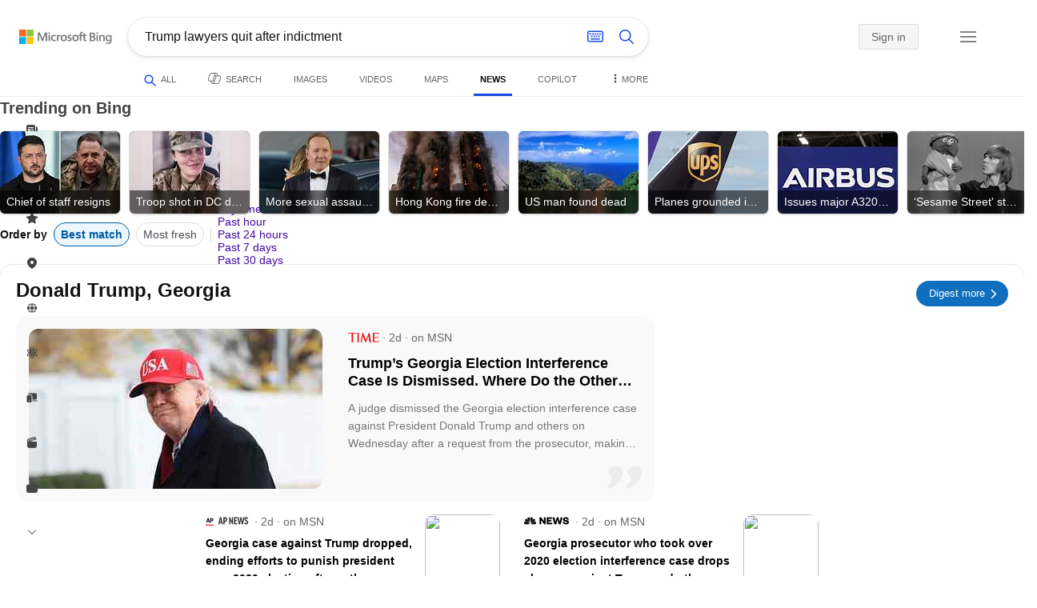

--- FILE ---
content_type: text/html; charset=utf-8
request_url: https://insertmedia.bing.office.net/news/topicview?q=Trump+lawyers+quit+after+indictment&filters=tnTID%3D%222FDB68FD-E808-4985-A61A-F789083C8C1C%22+tnVersion%3D%225139390%22+Segment%3D%22popularnow.carousel%22+tnCol%3D%2223%22+tnOrder%3D%22228a3ea3-f619-46ca-9d42-0f665c577a46%22&nvaug=%5BNewsVertical+topicviewtype%3D%222%22%5D&form=NWBTTC
body_size: 129668
content:
<!DOCTYPE html><html dir="ltr" lang="en" xml:lang="en" xmlns="http://www.w3.org/1999/xhtml" xmlns:Web="http://schemas.live.com/Web/"><script type="text/javascript" nonce="4NxvlFT4zJeSuvcM0phJcH9BQWOxL7obfUDAHPgzxH0=" >//<![CDATA[
si_ST=new Date
//]]></script><head><!--pc--><title>Trump lawyers quit after indictment - Search News</title><meta name="viewport" content="width=device-width, initial-scale=1.0, minimum-scale=1.0" /><meta content="News from world, national, and local news sources, organized to give you in-depth news coverage of sports, entertainment, business, politics, weather, and more." name="description" /><meta name="google-site-verification" content="VzfM4za4H11_86chQrBcWeQ3ezt9R_7Hm4_L3pgjExw" /><meta content="noindex" name="robots" /><meta content="text/html; charset=utf-8" http-equiv="content-type" /><meta name="referrer" content="origin-when-cross-origin" /><link rel="icon"
                      href="/sa/simg/favicon-trans-bg-blue-mg.ico" /><script type="text/javascript" nonce="4NxvlFT4zJeSuvcM0phJcH9BQWOxL7obfUDAHPgzxH0=">//<![CDATA[
_G={Region:"US",Lang:"en-US",ST:(typeof si_ST!=='undefined'?si_ST:new Date),Mkt:"en-US",RevIpCC:"us",RTL:false,Ver:"48",IG:"A5EBAC8E81E5459F8E751A9B014B5F15",EventID:"692a47139c324d42bd7de3987fb198e1",MN:"SERP",V:"web",P:"SERP",DA:"CHIE01",CID:"3C4F02A512B369272E29141613DC681E",SUIH:"8nM4RJ5CDqY59dlK93iS8g",adc:"b_ad",EF:{cookss:1,bmcov:1,crossdomainfix:1,bmasynctrigger:1,bmasynctrigger3:1,getslctspt:1,newtabsloppyclick:1,chevroncheckmousemove:1,sharepreview:1,shareoutimage:1,sharefixreadnum:1,clickbackRSFlare:1,clickbackRSAfterOnP1:1,clickbackRSonTopW:1,cbrsTopWMainline:1,cbRSHoveronTopW:1,cbRSHoveronTopWFlare:1,clickbackRSonAdAlgo:1,enableClickbackRSInTab:1,isClickbackRSInTab:1,clickbackAjaxRsFlare:1,sharepreviewthumbnailid:1,shareencodefix:1,chatskip2content:1,fablogfix:1,uaclickbackas:1,uaasnodisappear:1,hoverlinkoriginal:1,clearuspreo:1,fixTypeToSearchIssueTreatment:1,webcsco:1},gpUrl:"\/fd\/ls\/GLinkPing.aspx?",Salt:"CfDJ8BJecyNyfxpMtsfDoM3OqQt90U2Hu3fQ6EmTQWh1c6noU2Y5bUzpSSGxmWJv54Ny2f4j5ovqMxPUqv1btJvvZ6wECoA8bvnvfafEPKprGQCv-GXT5VZjHnvs2kxbPbjORIjzFLx1HcdFHYxs-pCYp7PcWcwt02wGg1eQ-9AB_aWogZirsLukkWUycgOEI29W0w" }; _G.lsUrl="/fd/ls/l?IG="+_G.IG+"&CID="+_G.CID ;curUrl="https:\/\/insertmedia.bing.office.net\/news\/topicview";_G.EnableCompression=true;_G.XLSC="\/web\/xlsc.aspx"; _G.XLS="\/web\/xls.aspx"; _G.XLSM="\/threshold\/xls.aspx";_G.XLSOvr=8;_G.XLSThrottle=500;_G.XLSNoFlush=true; _G.DirectLogFlight=3; function directLog(d,g,f){if(window.Log&&Log.DirectLog){Log.DirectLog(d,g,f);}else if (window.sj_gx){var x=sj_gx();x.open('GET',_G.lsUrl+"&Type=Event.ClientInst&DATA="+d+"&dl=4");x.send()}}; _G.LSP = "/fd/ls/lsp.aspx?dl=3";_G.DLPState = 1;function si_T(a){var ig='';if(!(a.length>2&&a.substring(0,3)==="IG=")){ig='IG='+_G.IG;}if(document.images){_G.GPImg=new Image;_G.GPImg.src=_G.gpUrl+ig+'&CID='+_G.CID+'&'+a;}return true;}_G.BAT="0";_G.NTT="600000";_G.CTT="3000";_G.BNFN="Default";_G.LG="160";_G.CBRSHT="400";_G.CBRSHTAM="400";;_G.InpOpt=true;;_G.EnableRMSINPOpt=true;;
//]]></script><style type="text/css">#b_header #id_h{content-visibility:hidden}#b_results>.b_ans:not(.b_top):nth-child(n+5) .rqnaContainerwithfeedback #df_listaa{content-visibility:auto;contain-intrinsic-size:648px 205px}#b_results>.b_algo:not(.b_algoBorder):nth-child(n+5)>h2{content-visibility:auto;contain-intrinsic-size:608px 24px}#b_results>.b_algo:not(.b_algoBorder):nth-child(n+5) .b_caption:not(.b_rich):not(.b_capmedia):not(.b_snippetgobig):not(.rebateContent){content-visibility:auto;contain-intrinsic-size:608px 65px}#b_results>.b_algo:not(.b_algoBorder):nth-child(n+5) .b_caption.b_rich .captionMediaCard .wide_wideAlgo{content-visibility:auto;contain-intrinsic-size:370px 120px}#b_results>.b_algo:not(.b_algoBorder):nth-child(n+5) .scs_icn{content-visibility:auto}#b_results>.b_ans:nth-child(n+7) .b_rs:not(.pageRecoContainer){content-visibility:auto;contain-intrinsic-size:608px 296px}#b_results>.b_ans:nth-child(n+7) .b_rs:not(.pageRecoContainer) .b_rsv3{padding-bottom:1px}#b_results>.b_pag{content-visibility:auto;contain-intrinsic-size:628px 45px}#b_footer>#b_footerItems{content-visibility:auto;contain-intrinsic-size:1px 24px}.cnt_vis_hid{content-visibility:hidden}.sw_ddbl:after,.sw_ddbk:after,.sw_ddw:after,.sw_ddgy:after,.sw_ddgn:after,.sw_st:after,.sw_sth:after,.sw_ste:after,.sw_st2:after,.sw_sth2:after,.sw_plus:after,.sw_minus:after,.sw_tpcg:after,.sw_tpcbl:after,.sw_tpcw:after,.sw_tpcbk:after,.sw_close:after,.sb_pagN:after,.sb_pagP:after,.sw_up:after,.sw_down:after,.b_expandToggle:after,.b_fLogo:after,.b_cm:after,.sw_lpoi:after{position:relative}.sw_ddbl:after,.sw_ddbk:after,.sw_ddw:after,.sw_ddgy:after,.sw_ddgn:after,.sw_st:after,.sw_sth:after,.sw_ste:after,.sw_st2:after,.sw_sth2:after,.sw_plus:after,.sw_minus:after,.sw_tpcg:after,.sw_tpcbl:after,.sw_tpcw:after,.sw_tpcbk:after,.sw_close:after,.sb_pagN:after,.sb_pagP:after,.sw_up:after,.sw_down:after,.b_expandToggle:after,.b_fLogo:after,.b_cm:after,.sw_lpoi:after{content:url(/rp/kAwiv9gc4HPfHSU3xUQp2Xqm5wA.png)}.sw_ddbl,.sw_ddbk,.sw_ddw,.sw_ddgy,.sw_ddgn,.sw_st,.sw_sth,.sw_ste,.sw_st2,.sw_sth2,.sw_plus,.sw_minus,.sw_tpcg,.sw_tpcbl,.sw_tpcw,.sb_clrhov,.sb_pagN,.sb_pagP,.sw_up,.sw_down,.b_expandToggle,.b_fLogo,.b_cm,.sw_lpoi{display:inline-block;position:relative;overflow:hidden;direction:ltr}.sw_ddbl:after,.sw_ddbk:after,.sw_ddw:after,.sw_ddgy:after,.sw_ddgn:after,.sw_st:after,.sw_sth:after,.sw_ste:after,.sw_st2:after,.sw_plus:after,.sw_minus:after,.sw_tpcg:after,.sw_tpcbl:after,.sw_tpcw:after,.sw_tpcbk:after,.sb_pagN:after,.sb_pagP:after,.sw_up:after,.sw_down:after,.b_expandToggle:after,.b_fLogo:after,.b_cm:after,.sw_lpoi:after{display:inline-block;transform:scale(.5)}.sw_up:after{display:inline-block;transform:scale(.5,-.5) translateY(-20px)}.sw_sth2:after{display:inline-block;transform:scale(-.5,.5) translateX(56px)}.sw_tpcg,.b_expandToggle,.b_fLogo{display:block}.b_searchbox{padding-right:0}.sw_st,.sw_sth,.sw_ste,.sw_st2,.sw_sth2{height:12px;width:12px}.sw_st:after{transform-origin:-68px -40px}.sw_st2:after{transform-origin:-124px -40px}.sw_sth:after{transform-origin:-152px -40px}.sw_sth2:after{transform-origin:40px -68px}.sw_ste:after{transform-origin:-96px -40px}.sw_ddbl,.sw_ddbk,.sw_ddw,.sw_ddgy,.sw_ddgn{height:4px;width:7px}.sw_ddbl:after,.sw_ddbk:after,.sw_ddw:after,.sw_ddgy:after{transform-origin:-180px -52px}.sw_ddgn:after{transform-origin:-180px -40px}.sw_tpcg,.sw_tpcbl,.sw_tpcw,.sw_tpcbk{height:12px;width:12px}.sw_tpcg:after,.sw_tpcbl:after,.sw_tpcw:after,.sw_tpcbk:after{transform-origin:-218px -40px}.sw_plus{height:8px;width:8px}.sw_plus:after{transform-origin:-198px -40px}.sb_pagP,.sb_pagN{height:40px;width:40px}.shop_page .sb_pagP:after,.bf_wrapper .sb_pagP:after,b_fpage .sb_pagP:after{transform-origin:-430px 0}.shop_page .sb_pagP:hover:after,.shop_page .sb_pagP:active:after,.shop_page .sb_pagP:focus:after,.bf_wrapper .sb_pagP:hover:after,.bf_wrapper .sb_pagP:active:after,.bf_wrapper .sb_pagP:focus:after,.b_fpage .sb_pagP:hover:after,.b_fpage .sb_pagP:active:after,.b_fpage .sb_pagP:focus:after{transform-origin:-514px 0}.shop_page .sb_pagN:after,.bf_wrapper .sb_pagN:after,.b_fpage .sb_pagN:after{transform-origin:-430px 0}.shop_page .sb_pagN:hover:after,.shop_page .sb_pagN:active:after,.shop_page .sb_pagN:focus:after,.bf_wrapper .sb_pagN:hover:after,.bf_wrapper .sb_pagN:active:after,.bf_wrapper .sb_pagN:focus:after,.b_fpage .sb_pagN:hover:after,.b_fpage .sb_pagN:active:after,.b_fpage .sb_pagN:focus:after{transform-origin:-514px 0}@media screen and (forced-colors:active){.sb_pagN:after,.sb_pagP:after{content:""}li.b_pag a.sb_pagN,li.b_pag a.sb_pagP{width:auto}li.b_pag a.b_roths{transform:rotate(0deg)}.b_pag .sw_next,.b_pag .sw_prev{display:block}}.b_expandToggle,.sw_up,.sw_down{height:10px;width:16px}.b_expandToggle:after,.sw_up:after,.sw_down:after{transform-origin:-348px 0}.b_active .b_expandToggle:after,.sw_up:after{transform-origin:-348px 0}.b_icon{width:20px;height:20px;z-index:0}.b_cm{height:10px;width:12px}.b_cm:after{transform-origin:-152px -68px}.sw_lpoi{height:12px;width:8px}.sw_lpoi:after{transform-origin:-48px -40px}.b_pag .b_roths{transform:rotate(180deg)}z{a:1}z{a:1}html,body #b_results .b_no{background-color:#fff}#b_results>li a{color:#4007a2}#b_results>li a:visited{color:#4007a2}#b_results>li{background-color:#fff}.ccmc{background-color:#ccc}.ccmc:active{background-color:#36b}#b_tween .b_selected,div.b_dropdown .b_selected,#b_tween a.ftrH.b_selected:hover{background:#e1e0df}#b_tween .b_toggle:hover,#b_tween .ftrH:hover{background:#f2f2f2}.b_scroll{background:#999;border-color:#999}.b_scroll:hover{background:#4d4d4d}.b_dropdown{background-color:#fff;border-color:#e5e5e5}.ctxt,select,input[type="text"]{color:#444;border-color:#ddd}.b_dark select{background-color:#292827}.ccal{border-color:#ddd}.ccal:hover,.ctxt:hover,select:hover,input[type="text"]:hover{box-shadow:0 1px 2px 0 rgba(0,0,0,.1)}.b_dark select:hover{background-color:#292827}.ctxt:focus,select:focus,input[type="text"]:focus{color:#444;border-color:#919191;box-shadow:0 1px 2px 0 rgba(0,0,0,.1)}.ccal input[type="text"],.ccal input[type="text"]:hover,.ccal input[type="text"]:focus{color:#444}.ccal.ccal_rfs input[type="text"],.ccal.ccal_rfs input[type="text"]:hover,.ccal.ccal_rfs input[type="text"]:focus{color:#666}label{color:#767676}#b_results ::placeholder{color:#767676;opacity:1}#b_results :-ms-input-placeholder{color:#767676}#b_results ::-webkit-input-placeholder{color:#767676}#b_results input[type="text"]:disabled{color:#ccc}a,#b_tween a:visited,#b_results .b_no a{color:#4007a2}a:visited,#b_results>li a:visited{color:#4007a2}.trgr_icon .c_tlbxTrgIcn.sw_css{border-color:#444 transparent}.b_posText{color:#006d21}.b_negText{color:#c80000}#b_context .b_entityTitle,#b_results .b_entityTitle{color:#444}#b_context .b_entitySubTitle,#b_results .b_entitySubTitle{color:#767676}body,.b_promoteText,#b_tween a.ftrH:hover,.b_expando,.b_expando h2,.b_expando h3,.b_expando h4,.b_expando .b_defaultText,.b_active a,.b_active a:visited,.b_active a:hover,#b_results>.b_pag a,#b_results .b_no,#b_content a.cbl:visited,#b_content a.cbl{color:#71777d}#b_tween,#b_tween a.ftrH{color:#70757a}.b_top,.b_top .b_promoteText{color:#444}.b_alert,.sb_alert,.b_pAlt,#b_results .b_no .b_alert,#b_results .b_no .sb_alert,#b_results .b_no .b_pAlt{color:#d90026}#b_results .b_alert,#b_results .sb_alert,#b_results .b_pAlt{color:#d90026}.b_demoteText,.b_secondaryText,.b_attribution,.b_factrow,.b_focusLabel,.b_footnote,.b_ad .b_adlabel,#b_tween .b_dropdown a,.b_expando .b_subModule,.b_expando .b_suppModule,.b_algo .b_vList td{color:#767676}.b_algo .b_factrow{color:#767676}.b_caption,.snippet{color:#71777d}.b_top .b_caption{color:inherit}.ciot{background-color:#000}#b_context .b_subModule,#b_results .b_subModule,.overlay-container .b_subModule{border-bottom:1px solid #ececec}#b_context .b_sideBleed:last-child .b_subModule,#b_results .b_sideBleed:last-child .b_subModule,.overlay-container .b_sideBleed:last-child .b_subModule{border-bottom:0}.b_subModule h2{color:#111}.c_tlbx,.c_tlbxIS{border-color:#999;background:#fff}.sw_poi{color:#fff}.sw_poia{color:#fff}.sc_errorArea>.sc_error,.sc_errorArea>.sc_error h1,.sc_errorArea>.sc_error h3{color:#71777d}.sc_errorArea font[color=red]{color:#d90026!important}.b_caption p strong,.b_caption .b_factrow strong,.b_secondaryText strong{color:#767676}.b_belowcaption .b_secondaryText{color:#767676!important}#b_context .b_ans,#b_rrat_cont .b_ans,#b_context #wpc_ag,#b_rrat_cont #wpc_ag{background-color:#fff}#b_context .b_posText,#b_rrat_cont .b_posText,.b_expando .b_posText{color:#006d21}#b_context .b_negText,#b_rrat_cont .b_negText,.b_expando .b_negText{color:#c80000}#b_context,#b_rrat_cont,#b_context .wpc_rifacts,#b_rrat_cont .wpc_rifacts,#b_context .b_defaultText,#b_rrat_cont .b_defaultText{color:#71777d}#b_context .b_alert,#b_rrat_cont .b_alert,#b_context .sb_alert,#b_rrat_cont .sb_alert,#b_context .b_pAlt,#b_rrat_cont .b_pAlt{color:#d90026}#b_content .b_lowFocusLink a,#b_context .b_secondaryText,#b_rrat_cont .b_secondaryText,#b_context .b_attribution,#b_rrat_cont .b_attribution,#b_context .b_factrow,#b_rrat_cont .b_factrow,#b_context .b_footnote,#b_rrat_cont .b_footnote,#b_context .b_ad .b_adlabel,#b_rrat_cont .b_ad .b_adlabel,.b_expando .b_secondaryText,.b_expando .b_attribution,.b_expando .b_factrow,.b_expando .b_footnote,#b_tween .b_nonselectable{color:#767676}#b_context .b_footnote a,#b_rrat_cont .b_footnote a,.b_promtext{color:#111}#b_context .b_pointer.b_mhdr:hover .b_secondaryText,#b_rrat_cont .b_pointer.b_mhdr:hover .b_secondaryText{color:#36b}z{a:1}.b_footer{background-color:transparent}.b_footer,.b_footer a,.b_footer a:visited{color:#666}#b_results>.b_ad a{color:#4007a2}#b_results>.b_ad a:visited{color:#4007a2}#b_context>li.b_ad,#b_rrat_cont>li.b_ad{color:#71777d;background-color:#fff}#b_context>li.b_ad a,#b_rrat_cont>li.b_ad a{color:#4007a2}#b_context>li.b_ad a:visited,#b_rrat_cont>li.b_ad a:visited{color:#4007a2}.b_ad .b_caption p strong,.b_ad .b_caption .b_factrow strong,.b_ad .b_secondaryText strong{color:#767676}cite,#b_results cite.sb_crmb a,#b_results cite a.sb_metalink,#b_results .b_adurl cite a,#bk_wr_container cite a{color:#444}.b_ad cite,.b_ad cite a{color:#006d21}#b_context cite,#b_rrat_cont cite,#b_context cite a,#b_rrat_cont cite a,.b_expando cite,.b_expando cite a{color:#444}.b_button:hover,.b_button:visited,.b_hlButton,.b_hlButton:hover,.b_hlButton:visited,.b_foregroundText,.ciot{color:#fff}.b_button:hover,.b_hlButton{background-color:#0072c5}.b_button:active,.b_hlButton:active{background-color:#333}.b_hlButton:hover{background-color:#106ebe}.b_border,.b_button,.b_hlButton{border-color:#ccc}#b_results>.b_pag{background-color:transparent}#b_results>.b_pag a:hover{background-color:#f4f4f4}#b_results>.b_pag .sb_pagS_bp:hover{background-color:#fff}#b_results>.b_pag a.sb_pagP:hover,#b_results>.b_pag a.sb_pagN:hover{background-color:inherit}#b_results>.b_pag .sb_pagS_bp{color:#111}.b_pag a{border:3px solid transparent}.b_pag a.sb_bp{border:0;border-bottom:3px solid transparent}.b_pag .sb_pagS,.b_pag a.sb_pagS_bp{border-color:var(--bing-smtc-foreground-content-neutral-secondary-alt)}z{a:1}z{a:1}#b_results>.b_ad{color:#71777d;background-color:#f9fcf7}#b_results,#b_results .b_defaultText,#b_results>.b_pag a:hover,#b_tween .b_selected,#b_tween a.ftrH.b_selected,#b_tween a.ftrH.b_selected:hover,#b_tween .b_toggle:hover,#b_tween .b_highlighted,#hlcchcxmn label{color:#71777d}html,body,h1,h2,h3,h4,h5,h6,p,img,ol,ul,li,form,table,tr,th,td,blockquote{border:0;border-collapse:collapse;border-spacing:0;list-style:none;margin:0;padding:0}html{overflow-y:scroll}#b_content{clear:both;min-height:316px;padding:41px 0 20px 160px}#b_pole{margin:-25px 0 15px -160px;padding-left:180px}#b_tween~#b_pole{margin-top:3px}.b_underSearchbox~#b_pole{margin-top:0}#b_context,#b_rrat_cont{margin:0 0 0 60px;padding:0 20px}#b_context .b_ans,#b_rrat_cont .b_ans,.b_expando .b_ans,#b_context .b_ad,#b_rrat_cont .b_ad,.b_card{margin:0 -20px}#b_context .b_ans,#b_rrat_cont .b_ans,.b_expando .b_ans{padding:10px 20px 0}#b_context .b_ad,#b_rrat_cont .b_ad{padding:10px 20px}.b_card{padding:15px 20px}#b_results,#b_context,#b_rrat_cont,#b_tween>span,.b_hList>li,.c_tlbxTrg,.b_hPanel>span,.ccal .ccali,.b_footerRight,.b_hPanel .b_xlText,.b_hPanel .cico,.b_moreLink,.b_label+.b_hList,.lc_bks,.lc_bkl,.fiw,.csrc,.b_footnote .cico,.b_algo .b_title H2,.b_algo .b_title>div,.b_algo .b_title .b_suffix>div,h3{display:inline-block}.b_pointer{cursor:pointer}label,.b_ad .b_adlabel,.c_tlbxTrgIcn{display:block}#b_tween{margin-top:-28px;padding-bottom:0}.b_underSearchbox~#b_tween{margin-top:-2px}#b_tween,#b_tween .ftrH{height:30px}#b_tween>span{padding-right:25px}#b_results>li{margin:0 0 2px}#b_results>li,#b_results>.b_ad{padding:10px 20px}#b_results>.b_ans{padding:12px 20px 0}#b_results>.b_algo{padding:12px 20px 0}#b_results>li .b_fullb{margin-left:-20px;margin-right:-20px}#b_results>.b_ad{padding-right:18px;border-right:2px solid #e5e5e5}#b_results>li:first-child,#b_results>li:first-child.b_bfb_mainline.b_ans:empty+li:not(.b_ans.b_topborder){padding-top:10px}#b_results>.b_pag{padding:18px 0 40px 20px}#b_results>.si_pp,.sb_hbop,.b_hide,.ttl,#sw_tfbb,.sw_next,.sw_prev,#id_d,.b_hidden img{display:none}.b_hidden{visibility:hidden}#b_context .b_ans,#b_rrat_cont .b_ans,.b_expando .b_ans{margin-bottom:5px}#b_context .b_ad,#b_rrat_cont .b_ad{margin-bottom:5px}main,aside,.b_inlineList li,.b_inlineList div,.b_factrow li{display:inline}.b_footerRight,td,th,#b_context,#b_rrat_cont,.b_hList>li{vertical-align:top}.b_footer{width:100%;padding:12px 0}.c_tlbxTrg{width:15px;height:14px;margin:-1px 6px -3px 2px}.c_tlbxTrgIcn{margin:4px 0 2px 3px}.c_tlbx{position:absolute;z-index:6;border:1px solid;padding:10px}.c_tlbxIS{border-bottom:1px solid}.b_gridList ul:first-child,.b_vlist2col ul:first-child{margin:0 20px 0 0}.b_gridList li,.b_vlist2col li{padding:0 0 10px}.b_vlist2col.b_deep li{padding:0 0 10px}.b_overhangR .b_vlist2col ul:first-child{margin:0 15px 0 0}.b_overhangR .b_vlist2col ul{width:180px}.b_deep p{height:33px}#b_context .b_ad .b_adlabel,#b_rrat_cont .b_ad .b_adlabel,#b_content .b_expanderControl .sw_plus,.sc_rf form,form.sc_rf,.b_lBMargin{margin-bottom:10px}.b_ad li,#b_results .b_ad .b_adlabel{margin-bottom:8px}.b_ad li:last-child{margin-bottom:0}.b_ad li li,.b_ad li li:last-child{margin:0}#b_results .b_ad .b_vlist2col,#b_results .b_ad .b_factrow,#b_results .b_ad .b_bcfactrow{margin-top:-6px}#b_results .b_ad .sb_adRA .b_vlist2col{padding-left:0}.sx_ci{border:1px solid #e5e5e5;margin-top:3px;width:80px;height:60px}.b_favicon{margin:0 .5em 0 0}.b_imagePair:after,.b_vlist2col:after,.b_gridList:after{clear:left}.b_imagePair.reverse:after,.b_overhangR:after{clear:right}.b_clear,#b_results>li:after,.b_clearfix:after{clear:both}#b_results>li:after,.b_clearfix:after,.b_imagePair:after,.b_vlist2col:after,.b_gridList:after,.b_overhangR:after{content:'.';display:block;height:0;visibility:hidden}.b_vlist2col ul,.b_gridList ul,.b_float,.b_footer,.b_float_img,.b_pag li,.b_mhdr h2{float:left}.b_floatR_img,.b_floatR,.wr_tc{float:right}.b_overflow,.b_hList li,.b_1linetrunc,.b_deep p,.b_imageOverlayWrapper{overflow:hidden}.b_ansImage{padding:2px 10px 0 0}.b_creditedImg img,.b_creditedImg .cico{padding-bottom:1px}h4,.sa_uc>.b_vList>li>table td,.b_smBottom,#b_context .b_ad h2,#b_rrat_cont .b_ad h2,.b_attribution,.b_secondaryFocus,.b_focusTextLarge,.b_focusTextMedium,.b_focusTextSmall,.b_focusTextExtraSmall,.b_snippet{padding-bottom:2px}.b_factrow{padding-bottom:2px}h2,.b_focusLabel,label{padding-bottom:3px}.b_vPanel .b_vPanel>div,.b_vList .b_vPanel>div{padding-bottom:5px}.b_dataList li,.b_mBottom{padding-bottom:5px}.b_lBottom,.b_entitySubTitle{padding-bottom:12px}#b_context .b_subModule h2,#b_rrat_cont .b_subModule h2,#b_results .b_subModule h2{padding-bottom:16px}#b_results .sp_recourse.b_lBottom,.b_caption,.b_moreLink,.b_footnote,.b_hList>li,#b_context h2,#b_rrat_cont h2,#b_context h2.b_entityTitle,#b_rrat_cont h2.b_entityTitle,#b_results .b_ad .b_factrow,#b_results .b_ad .b_bcfactrow,.overlay-container .b_subModule h2,.b_expando h2,.b_no h1,.b_no h4,.b_no li,.b_prominentFocusLabel,.ht_module,.b_locStr{padding-bottom:10px}.b_vPanel>div,.b_vList>li{padding-bottom:10px}#b_results .b_ans>.b_factrow:last-child{padding-bottom:10px}.b_vList .b_hList>li,.b_vPanel .b_hList>li,#b_content .ht_module h2,.b_vList .b_float_img,.b_creditedImg .b_footnote,.b_creditedImg .cico img,#b_results>.b_ad,.b_suppModule .b_mhdr,.b_vList>li>.tab-container,.b_vPanel>div>.tab-container,.b_ad .b_deep h3,#b_content .b_float_img_nbp{padding-bottom:0}.b_caption .b_factrow:last-child,#b_results .b_caption .b_factrow:last-child,.b_caption>.b_dataList:last-child li:last-child,.b_caption .b_moreLink:last-child,.b_vList .b_moreLink:last-child,.b_vList .b_factrow:last-child,.b_hList .b_factrow:last-child,.b_vPanel .b_factrow:last-child,.b_caption .b_attribution:last-child,.b_vList .b_attribution:last-child,.b_hList .b_attribution:last-child,.b_vPanel .b_attribution:last-child,.b_vList>li>table:last-child tr:last-child td,.b_vPanel>div>table:last-child tr:last-child td,.b_vList .b_focusLabel:last-child,.b_vPanel .b_focusLabel:last-child,.b_vList .b_prominentFocusLabel:last-child,.b_vPanel .b_prominentFocusLabel:last-child,.b_vList .b_secondaryFocus:last-child,.b_vPanel .b_secondaryFocus:last-child,.b_vList .b_focusTextExtraSmall:last-child,.b_vPanel .b_focusTextExtraSmall:last-child,.b_vList .b_focusTextSmall:last-child,.b_vPanel .b_focusTextSmall:last-child,.b_vList .b_focusTextMedium:last-child,.b_vPanel .b_focusTextMedium:last-child,.b_vList .b_focusTextLarge:last-child,.b_vPanel .b_focusTextLarge:last-child,.b_vList h4:last-child,.b_vPanel h4:last-child,.b_vPanel .b_caption:last-child,.b_vPanel .b_vList:last-child>li:last-child,.b_vPanel .b_footnote:last-child{padding-bottom:0}.b_vList .b_vPanel,.b_vPanel .b_vPanel{margin-bottom:-5px}.b_hList .b_vList,.b_hList .b_vPanel{margin-bottom:-10px}.ht_module .sc_rf form.lc_bk,.b_mBMargin,.wpcbcc{margin-bottom:5px}#b_results .b_no{margin:0 0 80px}.b_rich{padding-top:3px}h2+.b_rich{padding-top:2px}.b_algo .b_attribution img{vertical-align:text-bottom}.b_smLeft{padding-left:2px}.b_lLeft,.b_floatR_img,.b_suffix,.b_footnote .cico{padding-left:10px}.wr_tc,.b_xlLeft,.b_deep,#b_results .b_ad .b_vlist2col,#b_tween{padding-left:20px}h2 .b_secondaryText{margin-left:5px}.b_hList.b_imgStrip>li{padding-right:1px}.b_smRight{padding-right:2px}.fiw,.lc_bkl,.b_mRight,.b_label,.csrc{padding-right:4px}.b_lRight,.b_imgStrip .imgData,.b_underSearchbox .b_label{padding-right:10px}.b_hPanel>span,.b_hList>li{padding-right:10px}.b_hPanel.wide>span,.b_xlRight{padding-right:20px}.b_hList.b_imgStrip>li:last-child,.b_hList>li:last-child,.b_hPanel>span:last-child,td:last-child,th:last-child,#b_tween>span:last-child{padding-right:0}.b_twoColumn>div:first-child{padding-right:30px}.b_overhangR{margin-right:-30px;padding-right:150px}.wr_tc{margin-right:-150px}.wr_et{margin-right:-120px}.b_tbl{margin-right:-10px}.b_border,.b_button,.b_hlButton,.b_scroll,.b_dropdown{border-width:1px;border-style:solid}.b_button,.b_hlButton{line-height:30px;text-decoration:none;text-align:center;cursor:pointer;padding:0 15px;min-width:50px}.lc_bks .cbtn{margin-top:15px}#b_context .b_subModule,#b_rrat_cont .b_subModule,#b_results .b_subModule,.b_expando .b_subModule{padding:0 19px 0 19px;margin-bottom:16px}#b_context .b_subModule .b_lBottom.lo_im_ov,#b_rrat_cont .b_subModule .b_lBottom.lo_im_ov{padding-bottom:0;margin-bottom:12px}.overlay-container .b_subModule{padding-bottom:0;margin-bottom:16px}#b_context .b_sideBleed:last-child .b_subModule,#b_rrat_cont .b_sideBleed:last-child .b_subModule,#b_results .b_sideBleed:last-child .b_subModule,.b_subModule .b_subModule:last-child{margin-bottom:0}.b_dropdown{position:absolute;z-index:6}.b_scroll{position:relative;top:0;width:5px;height:20px}.b_pag a{display:block;min-width:34px;margin-right:10px;text-align:center;height:34px;line-height:34px}.b_pag a.sb_bp{min-width:40px;margin-right:20px;height:37px;line-height:42px}.b_pag .b_widePag{margin-right:28px}.b_pag a.sb_pagN,.b_pag a.sb_pagP{min-width:0;height:30px;width:30px;border:0;margin-top:5px;padding:1px}.b_pag a.sb_pagN_bp,.b_pag a.sb_pagP_bp{height:40px;width:40px;margin-top:0}.b_pag .sw_prev,.b_pag .sw_next{margin:2px}.b_mhdr{margin:-15px 0 -5px;padding:15px 0 5px}.b_mhdr .sw_up,.b_mhdr .sw_down{margin-top:10px}.b_mhdr .b_moreLink,.b_mhdr .b_secondaryText{margin-top:6px}.b_vPanel .sc_rf form,.b_suppModule .b_mhdr{margin-bottom:0}.b_rTxt{text-align:right}.b_cTxt{text-align:center}.b_jTxt{text-align:justify}table{width:100%;word-wrap:break-word}td,th,.b_float_img{padding:0 10px 10px 0}th{text-align:left}.sw_poi,.sw_poia{float:left;margin:-3px 5px 0 0;line-height:20px;text-align:center}.ctxt,select,input[type="text"]{outline:0;padding:0 11px;height:30px;border-width:1px;border-style:solid;border-radius:2px}.ctxt.b_focusTextMedium{padding:3px 11px 8px 11px;height:57px}.ctxt.b_outTextBox{border-top:4px solid #919191;padding:0 11px 8px 11px}.ctxt.b_outTextBox:focus{border-top-width:1px;padding-top:3px}select{padding:0 0 0 11px;height:32px}input.ctxt,.ccal input,.ccal .ccali,.b_favicon,.b_footnote .cico{vertical-align:middle}.ccal .ctxt,.ccal .ctxt:hover,.ccal .ctxt:focus,.ccal .ccali{background:none;border:0;box-shadow:none}.ccal{border-width:1px;border-style:solid}.ccal .ccali{height:30px}.ccal .ccalp{padding:5px 5px 0 5px}.b_underSearchbox{margin:-20px 20px 14px}.b_underSearchbox .b_hList>li{padding:0 8px 0 0}.b_compactSearch label{float:left;margin:7px 10px 0 0}.b_compactSearch input{margin-right:0;float:left}.b_compactSearch .cbtn{border-left:0}.b_footer table{width:520px;margin:15px 20px 0 120px}#b_footerItems ul{display:block}#b_footerItems li{display:inline;float:right}#b_footerItems span{margin-right:24px;margin-left:24px;float:right}#b_footerItems a{margin-right:24px;font-size:11px}#b_footerItems{line-height:24px;padding:0 20px 0 24px;font-size:11px}.b_footerRight{margin:13px 0 0 50px}.b_1linetrunc{text-overflow:ellipsis;white-space:nowrap}div.cico.b_capImg{margin-bottom:4px}.b_imageOverlayWrapper{margin:-20px 0 0;height:20px}.b_imageOverlay{color:#fff;background-color:#000;padding:5px}.ansP,.ansPF{padding-left:30px}.ansP .wpc_pin,.ansPF .wpc_pin{margin-left:-30px}#b_context .rssmgrp .b_subModule,#b_rrat_cont .rssmgrp .b_subModule,.overlay-container .rssmgrp .b_subModule{border-bottom:0}#b_context .b_entitySubTitle,#b_rrat_cont .b_entitySubTitle,#b_results .b_entityTP .b_entitySubTitle{margin-top:-9px}.b_entityTP .b_infocardTopR .b_floatR_img{padding-bottom:10px}.b_vmparent{display:-ms-flexbox;display:-webkit-flex;display:flexbox;display:-webkit-box;display:flex;align-items:center}.b_relative{position:relative}:root{--lgutter:160px;--lgutterrev:-160px;--polepadl:180px;--polepadl2:120px;--dtabpadl:170px;--rgutter:80px;--crleft:888px;--bminwidth:1320px}z{a:1}input,textarea,h4,h5{font:inherit;font-size:100%}body,.b_no h4,h2 .b_secondaryText,h2 .b_alert,.b_underSearchbox,#b_header{font:14px/normal "Arial",Helvetica,Sans-Serif}h1,h2,h3{font:13px/1.2em "Arial",Sans-Serif}h2{font-size:20px;line-height:28px}.sb_add h2{line-height:28px}h3,.b_no h1{font-size:18px;line-height:22px}cite{font-style:normal}.sb_alert a{font-style:italic}#b_content,#b_context,#b_rrat_cont,.b_expando{line-height:1.2em}cite,#b_context,#b_rrat_cont,.b_expando,#vidans2{word-wrap:break-word}#sa_ul li,.nowrap{white-space:nowrap}.b_footer{line-height:18px}.b_attribution,#b_content .b_attribution{font-size:16px;line-height:24px}#b_content main #b_results .b_algo cite{font-size:14px}.ba_title>h2+cite{font-size:16px;line-height:24px;padding-top:1px}.b_subModule h2{font-size:18px;line-height:22px}.b_smText,.b_footnote,.ciot{font-family:"Arial",Helvetica,Sans-Serif;font-size:11px;line-height:normal}.b_footnote{line-height:16px}.b_ad .b_adlabel,.b_ad .b_adlabel strong{font:12px/normal "Arial",Helvetica,Sans-Serif}.b_mText{font:16px/22px "Arial",Helvetica,Sans-Serif}.b_focusLabel{font:16px "Arial",Sans-Serif;line-height:20px}.b_secondaryFocus{font:13px "Arial",Helvetica,Sans-Serif;line-height:18px}.b_focusTextExtraSmall{font:18px "Arial",Sans-Serif;line-height:1.3em}h2.b_entityTitle,.b_prominentFocusLabel,.b_xlText{font-size:24px;font-family:"Arial",Sans-Serif;line-height:1.2em}h2.b_entityTitle{line-height:normal}.b_entitySubTitle{font-size:13px;line-height:18px}.b_focusTextSmall,.b_focusTextMedium,.b_focusTextLarge{font:400 28px "Arial",Sans-Serif}.b_focusTextMedium{font-size:40px;line-height:48px}.b_focusTextLarge{font-size:54px;line-height:64px}.b_focusTextSmall{font-size:28px;line-height:38px}h2.b_topTitle{font-size:20px;line-height:28px}.sb_add h2.b_topTitle{line-height:28px}strong,.b_active a,.b_no h4,.b_strong,.b_ad .b_adlabel strong,.cbl{font-weight:700}th,h2 strong,h3 strong{font-weight:normal}#b_tween{font-size:14px}#b_tween>span,#b_tween .ftrH{line-height:30px}.b_attribution cite{unicode-bidi:normal}a,.b_algoheader a:hover,.b_topbar a:hover,.b_pag a:hover,.cbtn:hover,.cbtn a:hover,.b_hlButton:hover,.ftrB a:hover,.b_algo:hover .b_vList h2 a,.b_algo:first-child:hover .b_vList h2 a,#b_header:hover~#b_content #b_pole~#b_results li:first-child.b_ad li:first-child h2 a,#b_header:hover~#b_content #b_pole~#b_topw li:first-child.b_ad li:first-child h2 a,#b_header:hover~#b_content #b_pole~#b_results li:first-child.b_algo h2 a,#b_header:hover~#b_content #b_topw~#b_results li:first-child.b_algo h2 a,#b_results>.b_ans:hover .ent_cnt h2>a,#b_results>.b_ans:hover .sp_requery h2>a,#b_results>.b_ans .b_rich>.b_vList>li:hover h5.b_lBMargin>a{text-decoration:none}a:hover,.b_algoheader a h2:hover,.b_algo:first-child:hover h2 a,.b_algo .b_underline a,.sb_add .b_underline a,#b_results>.b_ad li .sb_adTA:hover h2 a,#b_topw>.b_ad li .sb_adTA:hover h2 a,#b_header:hover~#b_content #b_results li:first-child.b_ad li:first-child div.sb_adTA h2 a,#b_header:hover~#b_content #b_topw li:first-child.b_ad li:first-child div.sb_adTA h2 a,#b_header:hover~#b_content #b_results li:first-child.b_algo h2 a,#b_results li.b_msg.b_canvas a:focus-visible{text-decoration:underline}z{a:1}z{a:1}#b_results>li.b_ans.b_topborder{padding:15px 19px 10px 19px;margin-bottom:12px;border-radius:6px;margin-top:0}#b_results>li.b_ans.b_topborder .bgtopgr{border-bottom-left-radius:6px;border-bottom-right-radius:6px}#b_results>li.b_ans.b_topborder .bgtopwh{border-radius:6px 6px 0 0}#b_results li.b_ans:not(.b_bfb_mainline:empty)~.b_topborder{margin-top:10px}#b_results li.b_ad~.b_ans.b_topborder{margin-top:12px}#b_results>li.b_ans.b_topborder.b_tophb{border:1px solid #ddd;box-shadow:none;padding:0}#b_results>li.b_ans.b_topborder,#b_results>li.b_ans.b_topborder.b_tophb.b_topshad{box-shadow:0 0 0 1px rgba(0,0,0,.05);border:0}.b_tophb .b_tophbh{padding:15px 19px 16px 19px}.b_tophb .b_tophbb{border-top:1px solid #ddd;padding:15px 19px 19px 19px}.b_topshad .b_tophbb{padding-bottom:10px}.b_tophb .b_tophbb.bgbtopnone{border-top:0}.b_tophb .bgtopwh{background-color:#fff}.b_tophb .bgtopgr{background-color:#f5f5f5}#b_results>.b_ad+.b_top{margin-top:0}.b_top .b_attribution+.b_rich,.b_top .b_factrow+.b_rich{padding-top:8px}.b_top .b_topTitle+.b_rich{padding-top:12px}.b_tHeader,.b_demoteText,.b_secondaryText,.b_attribution,.b_factrow,.b_focusLabel,.b_footnote,.b_ad .b_adlabel,#b_tween .b_dropdown a,.b_expando .b_subModule,.b_expando .b_suppModule,.b_algo .b_vList td,#b_content .b_lowFocusLink a,#b_context .b_secondaryText,#b_rrat_cont .b_secondaryText,#b_context .b_attribution,#b_rrat_cont .b_attribution,#b_context .b_factrow,#b_rrat_cont .b_factrow,#b_context .b_footnote,#b_rrat_cont .b_footnote,#b_context .b_ad .b_adlabel,#b_rrat_cont .b_ad .b_adlabel,.b_expando .b_secondaryText,.b_expando .b_attribution,.b_expando .b_factrow,.b_expando .b_footnote{color:#767676}.b_ad .b_secondaryText{color:var(--bing-smtc-foreground-content-neutral-tertiary)}#b_context .b_mhdr:hover .b_secondaryText,#b_rrat_cont .b_mhdr:hover .b_secondaryText,.b_expando .b_mhdr:hover .b_secondaryText{color:#001ba0}#b_results>.b_top .b_prominentFocusLabel,#b_results>.b_top .b_topTitle,#b_results>.b_top .b_focusTextExtraSmall,#b_results>.b_top .b_focusTextExtraSmall a,#b_results>.b_top .b_focusTextSmall,#b_results>.b_top .b_focusTextSmall a,#b_results>.b_top .b_focusTextMedium,#b_results>.b_top .b_focusTextMedium a,#b_results>.b_top .b_focusTextLarge,#b_results>.b_top .b_focusTextLarge a{color:#111}span.b_negText.b_focusTextExtraSmall{color:#c80000!important}span.b_posText.b_focusTextExtraSmall{color:#006d21!important}.b_top .b_focusTextExtraSmall a,.b_top .b_focusTextSmall a,.b_top .b_focusTextMedium a,.b_top .b_focusTextLarge a{text-decoration:none}#b_results>.b_top:hover .b_focusTextExtraSmall a,#b_results>.b_top:hover .b_focusTextSmall a,#b_results>.b_top:hover .b_focusTextMedium a,#b_results>.b_top:hover .b_focusTextLarge a{color:#001ba0}#b_results>.b_top .b_focusTextExtraSmall a:hover,#b_results>.b_top .b_focusTextSmall a:hover,#b_results>.b_top .b_focusTextMedium a:hover,#b_results>.b_top .b_focusTextLarge a:hover{text-decoration:underline}.fc_cal_holder table{font-size:11px}body .fc_cal_holder{border:1px solid #0072c5}body .fc_cal_holder .fc_cal_disabled{color:#767676}body .fc_cal_holder a:link,body .fc_cal_holder a:visited{color:#666}body .fc_cal_holder td,body .fc_cal_holder .fc_cal_disabled,body .fc_cal_holder .fc_cal_days td{width:20px;line-height:20px;padding:0 10px 10px 0}.fc_cal_holder tr td:first-child{padding-left:10px}.fc_cal_holder tr:last-child td{padding-bottom:15px}body .fc_cal_holder .fc_cal_days td{line-height:15px;color:#767676;background-color:#fff}body .fc_cal_holder a{padding:0}body .fc_cal_holder td a:hover,body .fc_cal_holder td a:active,body .fc_cal_holder td.fc_cal_current a:hover,body .fc_cal_holder td.fc_cal_current a:active{background-color:#eee;color:#666}body .fc_cal_holder .fc_cal_monthHolder+.fc_cal_monthHolder{border-left:1px solid #bfdcf0}body .fc_cal_holder .fc_cal_monthHolder{background-color:#fff;border:0;padding:15px 15px 10em 15px}body .fc_cal_holder th div{background-color:#fff;border:0;padding:0 0 15px;color:#666;text-align:center;font-size:13px}body .fc_cal_holder .fc_cal_current a{background-color:#001ba0}body .fc_cal_monthDec.fc_cal_monthChange,body .fc_cal_monthInc.fc_cal_monthChange{background:url(rms://rms:answers:SharedStaticAssets:navchevrons_topRefresh) no-repeat;width:8px;height:12px;background-position:0 -110px;font-size:0}body .fc_cal_monthDec.fc_cal_monthChange{background-position:0 -44px}body .fc_cal_holder .fc_cal_month_first .fc_cal_monthDec{margin:1px 0 0 15px}body .fc_cal_holder .fc_cal_month_last .fc_cal_monthInc{margin:1px 15px 0 0}#b_results .b_attribution,#b_context .b_attribution,#b_rrat_cont .b_attribution,#b_topw .b_wpt_top .b_attribution{line-height:22px}.b_deep,#b_results .b_caption,#b_results .b_snippet,#b_results .b_factrow,#b_results p,#b_context .b_caption,#b_rrat_cont .b_caption,#b_context .b_snippet,#b_rrat_cont .b_snippet,#b_context .b_factrow,#b_rrat_cont .b_factrow,#b_context p,#b_rrat_cont p,#b_topw .b_wpt_top .b_caption,#b_topw .b_wpt_top .b_snippet,#b_topw .b_wpt_top .b_factrow,#b_topw .b_wpt_top p,#snct{line-height:22px}#b_context .b_caption .b_factrow .csrc,#b_rrat_cont .b_caption .b_factrow .csrc{line-height:19px}#b_content .b_deep p{height:44px}#b_content .carousel p,#b_content .b_slideexp p,#b_content #lMapContainer p,#b_content .MicrosoftMap p,#b_content .rwrl p,#b_content .qna_body p,#bw-rqna p,#ecmp_relatedPh p,#na_cl p{line-height:inherit}#b_content .b_imgSetData p,#b_content .b_caption .b_slideexp p{line-height:18px}#b_results #lgb_info .b_factrow{padding-bottom:4px}#snct .imgbig .b_overflow>h4{line-height:normal}#b_results .b_attribution,#b_topw .b_wpt_top .b_attribution,.b_ad h2,.b_deep h3,#snct h4{padding-bottom:0}#b_results .b_attribution .cico,#b_topw .b_wpt_top .b_attribution .cico{border-radius:0}#b_results .b_algo .b_attribution,#b_results .sb_add .b_attribution,#b_topw .b_wpt_top .sb_add .b_attribution{padding:1px 0 0 0}.b_deep h3{line-height:1.2em}#b_results .b_factrow,#b_topw .b_wpt_top .b_factrow{padding-bottom:2px}.b_ans h2.b_topTitle.b_headerTitle{padding-bottom:3px}.b_ans h2.b_lBottom,.b_expando h2{padding-bottom:10px}.b_ans h2,.b_algo h2{padding-bottom:0}z{a:1}.b_ad li,#b_context>.b_ad>ul>li,#b_rrat_cont>.b_ad>ul>li,#b_dynRail>.b_ad>ul>li{margin-bottom:22px}#b_context .b_ad .b_caption,#b_rrat_cont .b_ad .b_caption{padding-bottom:4px}#b_content ol#b_results li.b_ad,#b_content ol#b_topw li.b_ad{padding-bottom:10px;margin-bottom:0}#b_results li.b_ad.b_adBottom{padding-top:11px}#b_topw>li.b_ad:first-child{padding-top:10px}#b_context .b_entityTP,#b_rrat_cont .b_entityTP{padding:9px 19px 4px 19px;margin:-10px -20px -6px -20px;width:100%;box-shadow:0 0 0 1px rgba(0,0,0,.05);border-radius:6px;background:#fff}#b_context .b_entityTP .irp,#b_rrat_cont .b_entityTP .irp{border-radius:6px 6px 0 0;overflow:hidden}.overlay-container .b_entityTP{padding:10px 20px 5px 20px}#b_context .b_ans:not(:first-child)>.b_entityTP,#b_rrat_cont .b_ans:not(:first-child)>.b_entityTP{margin-top:-16px}#b_context .b_ad:not(:last-child),#b_rrat_cont .b_ad:not(:last-child){padding-bottom:15px;border-bottom:1px solid #ebebeb}.b_expando .b_ans{padding-bottom:15px;border-bottom:1px solid #ececec}#b_context .b_ans:not(:last-child),#b_rrat_cont .b_ans:not(:last-child){padding-bottom:5px}#b_context .b_ans .b_entityTP,#b_rrat_cont .b_ans .b_entityTP{margin-bottom:20px}#b_content .b_algo .b_attribution cite strong{font-weight:normal}z{a:1}.b_scopebar li:hover:not(.b_active){border-bottom:3px solid #ccc}#b_header .scopebar_pipe{border-bottom:0}#b_header .b_scopebar li.b_nohov:hover{border-bottom:0}#b_results .b_lineclamp1,#b_context .b_lineclamp1{display:-webkit-box;-webkit-line-clamp:1;-webkit-box-orient:vertical;overflow:hidden;white-space:normal}#b_results .b_lineclamp2,#b_context .b_lineclamp2{display:-webkit-box;-webkit-line-clamp:2;-webkit-box-orient:vertical;overflow:hidden;white-space:normal}#b_results .b_lineclamp3,#b_context .b_lineclamp3{display:-webkit-box;-webkit-line-clamp:3;-webkit-box-orient:vertical;overflow:hidden;white-space:normal}#b_results .b_lineclamp4,#b_context .b_lineclamp4{display:-webkit-box;-webkit-line-clamp:4;-webkit-box-orient:vertical;overflow:hidden;white-space:normal}#b_results .b_lineclamp5,#b_context .b_lineclamp5{display:-webkit-box;-webkit-line-clamp:5;-webkit-box-orient:vertical;overflow:hidden;white-space:normal}z{a:1}z{a:1}.sw_close{display:inline-block;position:relative;overflow:hidden;direction:ltr;height:12px;width:12px}.sw_close:after{display:inline-block;transform:scale(.5);transform-origin:-218px -40px}.sw_meIc,.sw_spd,.idp_ham,.idp_wlid{position:relative;overflow:hidden;direction:ltr}.sw_meIc:after,.idp_ham:after,.idp_wlid:after{position:relative;transform:scale(.5);display:inline-block}.idp_ham{height:14px;width:20px;vertical-align:top;top:17px}.idp_ham:focus{outline-style:solid;outline-offset:5px}.idp_ham:after{transform-origin:-274px -40px}.idp_ham:hover:after,.idp_ham:active:after,.idp_ham:focus:after{transform-origin:-318px -40px}.idp_wlid,.sw_meIc{height:18px;width:18px}.idp_wlid:after{transform-origin:-48px 0}.rh_reedm .sw_meIc:after{transform-origin:-94px 0}.sw_meIc:after{transform-origin:-58px 0}.sw_spd:after{transform-origin:-362px -28px}.sw_meIc:after,.idp_ham:after,.idp_wlid:after{content:url(/rp/kAwiv9gc4HPfHSU3xUQp2Xqm5wA.png)}.b_searchboxForm,.sa_as .sa_drw{background-color:#fff}.b_searchboxForm .b_searchboxSubmit{background-color:#fff;border-color:#fff}.b_scopebar,.b_scopebar a,.b_scopebar a:visited,.id_button,.id_button:visited{color:#666}.b_scopebar .b_active a,.b_scopebar a:hover,.id_button:hover{color:#111}.b_idOpen a#id_l,a#id_rh.openfo{color:#333}#bepfo,#id_d{color:#333;background-color:#fff}.wpc_bub a{color:#4007a2}#sw_as{color:#444}.sa_tm strong{color:inherit}.sa_hv{background:#ececec}.sa_hd{color:inherit}#b_header{padding:22px 0 0 0;background-color:#fff}#b_header #sb_form,.b_logoArea,.b_logo,.b_searchboxForm,.id_button,.id_avatar,.idp_ham,.b_scopebar li,.b_scopebar a{display:inline-block}#b_header #sb_form{margin-right:10px}.b_searchbox{width:490px;margin:1px 0 1px 1px;padding:0 10px 0 19px;border:0;max-height:none;outline:0;box-sizing:border-box;height:44px;vertical-align:top;border-radius:6px;background-color:transparent}.b_searchboxSubmit{height:40px;width:40px;text-indent:-99em;border-width:0;border-style:solid;margin:3px 3px 3px 7px;background-position:-762px 0;transform:scale(.45)}#sw_as{width:auto;position:relative;z-index:6}.sa_as{position:absolute;width:100%}#sa_ul div.sa_tm,#sa_ul .sa_hd{margin-left:20px}#sw_as #sa_ul li.pp_tile{padding-left:20px}.sa_hd{padding-top:5px}.b_searchboxSubmit,.sa_sg{cursor:pointer}#sb_form_q::-webkit-search-cancel-button{display:none}#b_header .b_scopebar .b_active{border-color:#174ae4}#b_header #rh_animcrcl.serp.anim,#b_header .rwds_svg.serp circle{stroke:#174ae4}#b_header #rh_meter_heart path,#b_header #rh_animpath.serp.anim,#b_header .rh_reedm .rhfill.serp .medal,#b_header .rhlined.serp .medal{fill:#174ae4}.b_searchboxForm{box-shadow:0 0 0 1px rgba(0,0,0,.05),0 2px 4px 1px rgba(0,0,0,.09);border-radius:6px;border-left:1px solid transparent;border-right:0;border-top:1px solid transparent;border-bottom:1px solid transparent}.b_idOpen #id_d,#bepfo,#id_hbfo.slide_down{box-shadow:0 0 0 1px rgba(0,0,0,.1),0 2px 4px 1px rgba(0,0,0,.18);border-radius:6px}#sw_as #sa_ul:not(:empty){box-shadow:0 0 0 1px rgba(0,0,0,.1),0 2px 4px 1px rgba(0,0,0,.18)}.b_searchboxForm:hover,.b_focus .b_searchboxForm{box-shadow:0 0 0 1px rgba(0,0,0,.1),0 2px 4px 1px rgba(0,0,0,.18);border-left:1px solid transparent;border-right:0;border-top:1px solid transparent;border-bottom:1px solid transparent}.as_on .b_searchboxForm{border-radius:6px 6px 0 0}@media screen and (forced-colors:active){.b_idOpen #id_d{border:1px solid #fff}}@media screen and (forced-colors:active) and (prefers-color-scheme:light){.b_idOpen #id_d{border:1px solid #000}}#sw_as #sa_ul:not(:empty),#sw_as li:last-of-type.sa_hv{border-bottom-left-radius:6px;border-bottom-right-radius:6px}.spl-headerbackground{border-radius:6px 6px 0 0}body,#b_header{min-width:1204px}#id_h{display:block;position:relative;float:right;text-align:right;margin:0;line-height:50px;right:40px}.id_button{margin:0 8px;vertical-align:top}#id_rh,#id_rbh{padding:0 4px 0 24px;margin:0}.sw_spd{height:64px;width:64px;border-radius:50%;top:-7px;background-repeat:no-repeat;background-image:url(/rp/kAwiv9gc4HPfHSU3xUQp2Xqm5wA.png);transform:scale(.5);background-position:-362px -28px;margin:0 -16px 0 -8px;vertical-align:top}.sw_meIc{vertical-align:top;margin:16px 0 0 16px}#bepfo,#bepfm,#bepfl{width:320px}#bepfm{display:block}#bepfl{text-align:center;margin:50px 0}#bepfo{position:absolute;right:0;z-index:6;text-align:left}.idp_ham{margin:0 20px 0 16px;height:14px;width:20px}.b_scopebar{padding:0;margin:11px 0 0 var(--lgutter);border-bottom:0}#b_header{border-bottom:1px solid #ececec}.blue2#miniheader .b_scopebar ul{height:33px;overflow-y:hidden}.b_scopebar ul{height:39px;overflow-y:hidden}.b_scopebar li{padding:3px 0;margin:0 12px;line-height:25px;font-size:11px;letter-spacing:initial}.b_scopebar>ul li{text-transform:uppercase}.b_scopebar a{padding:0 8px}.b_scopebar .b_active{border-bottom:3px solid #00809d}#b_header .b_topbar,#b_header .b_scopebar{background:none;overflow-y:inherit}#b_header .b_topbar{margin-bottom:0}#b_header .b_scopebar{margin-bottom:0}.b_scopehide{content-visibility:hidden}z{a:1}.b_logo{font-family:"Arial",Helvetica,Sans-Serif}a,#b_header a,#b_header a:hover,.b_toggle,.b_toggle:hover{text-decoration:none}input{font:inherit;font-size:100%}.b_searchboxForm{font:18px/normal "Arial",Helvetica,Sans-Serif}.b_searchbox{font-size:16px}.id_button{line-height:50px;height:50px}.b_scopebar .b_active a{font-weight:600}.b_scopebar,.b_scopebar li{line-height:30px}.sa_tm{line-height:36px}.b_scopebar li{vertical-align:top}#sa_ul,.pp_title{font:16px/normal "Arial",Sans-Serif}#sa_ul .sa_hd{color:#444;font:600 13px/16px 'Arial',Sans-Serif;cursor:default;text-transform:uppercase;font-weight:bold}#sw_as strong{font-weight:bold}z{a:1}#sb_go_par{display:inline-block}#hp_container #sb_go_par{display:inline}#sb_go_par:hover::before,#sb_go_par.shtip::before,#sb_go_par[vptest]::before{bottom:-15px;left:26px;z-index:6}#sb_go_par:hover::after,#sb_go_par.shtip::after,#sb_go_par[vptest]::after{top:52px;left:26px;z-index:4}#miniheader #sb_go_par:hover::before,#miniheader #sb_go_par:hover::after{left:18px}*[data-sbtip]{position:relative}[vptest]::after,*[data-sbtip]:not(.disableTooltip):hover::after,*[data-sbtip].shtip:not(.disableTooltip)::after{position:absolute;background-color:#666;content:attr(data-sbtip);font:13px/18px Arial,Helvetica,sans-serif;white-space:nowrap;color:#fff;padding:10px 15px;transform:translateX(-50%);box-shadow:0 0 0 1px rgba(0,0,0,.06),0 4px 12px 1px rgba(0,0,0,.14);border-radius:4px}[vptest]::before,*[data-sbtip]:not(.disableTooltip):hover::before,*[data-sbtip].shtip:not(.disableTooltip)::before{position:absolute;background-color:#666;width:12px;height:12px;content:"";transform:translateX(-50%) rotate(45deg)}.mic_cont.partner [data-sbtipx]:hover::before{bottom:-29px;left:10px}.mic_cont.partner [data-sbtipx]:hover::after{top:38px;left:10px}.disableTooltip *[data-sbtip]:hover::before,.disableTooltip *[data-sbtip]:hover::after,.disableTooltip *[data-sbtip].shtip::before,.disableTooltip *[data-sbtip].shtip::after,.as_on *[data-sbtip]:hover::before,.as_on *[data-sbtip]:hover::after,.as_on *[data-sbtip].shtip::before,.as_on *[data-sbtip].shtip::after,.focus_hi *[data-sbtip]:hover::before,.focus_hi *[data-sbtip]:hover::after,.focus_hi *[data-sbtip].shtip::before,.focus_hi *[data-sbtip].shtip::after{display:none}#id_h #id_l{margin-right:0;display:inline-block}#id_a{vertical-align:top;position:relative;top:8px}#id_rh,#id_rbh{padding-left:24px}.idp_ham{margin-left:20px}z{a:1}::-webkit-search-decoration,::-webkit-search-cancel-button,.b_searchbox{-webkit-appearance:none}z{a:1}.b_searchbox { width: 571px; } .hasmic .b_searchbox { width: 535px; } .hassbi .b_searchbox { width: 535px; } .hasmic.hassbi .b_searchbox { width: 499px; } #b_header .b_searchboxForm .b_searchbox.b_softkey { width: 533px; } #b_header .hasmic .b_searchboxForm .b_searchbox.b_softkey { width: 497px; } #b_header .hassbi .b_searchboxForm .b_searchbox.b_softkey { width: 497px; } #b_header .hasmic.hassbi .b_searchboxForm .b_searchbox.b_softkey { width: 461px; }#b_header .b_searchbox{color:#111}#b_header .b_searchboxForm,#uaanswer .b_searchboxForm{border-radius:24px}#b_header .b_searchbox,#uaanswer .b_searchboxForm{border-radius:24px}.as_on #b_header .b_searchboxForm{border-radius:24px 24px 0 0}.as_no_s #b_header .b_searchboxForm,.as_nw #b_header .b_searchboxForm{border-radius:24px}#b_header #sw_as{top:1px}#b_header #sw_as #sa_ul,#uaanswer #sw_as #sa_ul,#sw_as #sa_ul li:last-of-type,.as_on #sw_as .sa_as{border-radius:0 0 24px 24px}.sb_bpr{height:44px;line-height:40px}#sb_clt.sb_clrhov{display:inline-block;overflow:visible;top:0;margin:3px 0;vertical-align:middle}#sb_clt #sw_clx{padding:9px;height:22px;display:inline-block;line-height:20px}#sb_clt[data-sbtipx]:hover::before{bottom:-15px;left:50%}#sb_clt[data-sbtipx]:hover::after{left:50%;top:49px}#b_header .hasmic .mic_cont.partner{margin:3px 0;vertical-align:middle}#b_header .mic_cont.partner .mic_icon{margin:11px 9px}#b_header .mic_cont.partner .sb_icon{font-size:0;height:18px;width:18px}#b_header .mic_cont.partner .b_icon{width:36px;z-index:4}#b_header .mic_cont.partner .b_icon:hover::before{bottom:-15px;left:12px;position:absolute;background-color:#666;width:12px;height:12px;content:"";transform:rotate(45deg);z-index:6}#b_header .mic_cont.partner .b_icon:hover::after{top:49px;left:18px;position:absolute;background-color:#666;content:attr(data-sbtipx);font:13px/18px Arial,Helvetica,sans-serif;white-space:nowrap;color:#fff;padding:10px 15px;box-shadow:0 0 0 1px rgba(0,0,0,.06) 0 4px 12px 1px rgba(0,0,0,.14);border-radius:4px;z-index:4}#b_header .b_searchboxForm #sbiarea{margin:3px 0;vertical-align:middle}#b_header .b_searchboxForm #sb_sbi{padding:11px 9px;font-size:0}#b_header .b_searchboxForm #sb_sbip:not(.disableTooltip):hover::before,#b_header .b_searchboxForm #sb_sbip.shtip:not(.disableTooltip)::before,#b_header .b_searchboxForm #sb_sbip[vptest]::before{bottom:-15px;left:18px}#b_header .b_searchboxForm #sb_sbip:not(.disableTooltip):hover::after,#b_header .b_searchboxForm #sb_sbip.shtip:not(.disableTooltip)::after,#b_header .b_searchboxForm #sb_sbip[vptest]::after{top:49px;left:18px}#b_header .b_searchboxForm #sb_search{display:inherit;vertical-align:middle;border-radius:50%;margin:3px 7px 3px 0}#sb_search,#sb_search a{display:inline-block}#b_header .b_searchboxForm #sb_search{position:relative}#b_header .b_searchboxForm #sb_search #b_icon_spyglass{position:absolute;cursor:pointer;pointer-events:none}#b_header .b_searchboxForm #sb_search #b_icon_spyglass:not(svg){background-position:-762px 0;width:36px;height:36px;transform:scale(.5);top:2px;left:2px}.b_searchboxForm #sb_search svg#b_icon_spyglass{fill:#00809d;width:calc(36px*.5);height:calc(36px*.5);padding:11px}#b_header .b_searchboxForm .b_searchboxSubmit{margin:0;transform:none;background-image:none;background-color:transparent;width:40px;height:40px;border-radius:50%}#b_header #sb_go_par:hover::before,#b_header #sb_go_par.shtip::before,#b_header #sb_go_par[vptest]::before{bottom:-15px;left:20px}#b_header #sb_go_par:hover::after,#b_header #sb_go_par.shtip::after,#b_header #sb_go_par[vptest]::after{top:49px;left:20px}a{z:1}a{z:1}#b_header .b_searchboxForm #sb_search #b_icon_spyglass:not(svg){background-image:url(/rp/kAwiv9gc4HPfHSU3xUQp2Xqm5wA.png)}.b_logo:after{position:absolute}.b_logo:after{content:url(/rp/kAwiv9gc4HPfHSU3xUQp2Xqm5wA.png)}.b_logo{transform:none}.b_logo:after{transform-origin:-48px 0}#detailPage .b_logo:after,#bnp_cookie_banner .b_logo:after{transform-origin:-48px 0}@media(forced-colors:active){.b_logo{forced-color-adjust:none;background-color:#000}}.b_logoArea{text-align:right;width:140px;height:40px;margin:0 20px 0 0;vertical-align:top}.b_logo{text-align:left;vertical-align:top;position:relative;display:inline-block;width:116px;height:18px;margin-top:15px;text-indent:0;overflow:hidden;direction:ltr}.b_logo:after{position:relative;display:inline-block;transform:scale(.5)}#detailPage .b_logo,#bnp_cookie_banner .b_logo{transform:none}@media(forced-colors:active){.b_logo{forced-color-adjust:none;background-color:#000}}.b_logo:after{content:url(/rp/kAwiv9gc4HPfHSU3xUQp2Xqm5wA.png)}#sb_clt{display:inline;margin:0 6px 0 0;top:-1px}.sb_clrhov{visibility:hidden}.b_searchboxForm.sh-b_searchboxForm #sb_clt,#detailheader #sb_clt{display:none}body.b_sbText #b_header .b_searchboxForm:hover .sb_clrhov,body.b_sbText.as_on #b_header .sb_clrhov,body.b_sbText #b_header.b_focus .b_searchboxForm .sb_clrhov{visibility:visible}*[data-sbtipx]:hover::after{position:absolute;top:40px;left:6px;background-color:#666;content:attr(data-sbtipx);font:13px/18px Arial,Helvetica,sans-serif;white-space:nowrap;color:#fff;padding:10px 15px;transform:translateX(-50%);box-shadow:0 0 0 1px rgba(0,0,0,.06),0 4px 12px 1px rgba(0,0,0,.14);border-radius:4px;z-index:4}*[data-sbtipx]:hover::before{position:absolute;bottom:-27px;left:6px;background-color:#666;width:12px;height:12px;content:"";transform:translateX(-50%) rotate(45deg);z-index:6}.as_on *[data-sbtipx]:hover::before,.as_on *[data-sbtipx]:hover::after{display:none}#keyBoardTop{display:inline-block;cursor:move;height:40px;vertical-align:middle}#keyboard>div{direction:ltr}.copyClip{background-position:center;background-repeat:no-repeat}.key{height:30px;margin:2px;padding:0 1px 1px;border:0;cursor:pointer;vertical-align:middle;padding-left:2px}.key:hover{background-color:#159cff;color:#fff}#iK.key:hover,#iK1.key:hover{background-color:#eee}.selectedKey{background-color:#666;color:#fff}.normalKey{background-color:#ccc;color:#333}#closeSoftKeyboard{cursor:pointer;background:url(/rp/kAwiv9gc4HPfHSU3xUQp2Xqm5wA.png) -218px -40px no-repeat;float:right;height:24px;width:24px;margin:10px 0 0;transform:scale(.5)}.keyboardExt{width:570px!important}#keyboard{padding:0 10px 10px;position:absolute;right:30px;width:540px;height:220px;z-index:100009;margin:5px -10px 0 0;font-size:15px;background:#fff;border:2px solid #ddd;-webkit-user-select:none;-khtml-user-select:none;-moz-user-select:none;-o-user-select:none;user-select:none}#keyboard:focus{outline:0}.hideData{display:none}.skbCK{width:30px}.skbCAK{width:90px}.skbRCAK{width:145px}.skbSK{width:70px}.skbRSK{width:118px}.extSkbRSK{width:80px}.extSkbRSK1{width:50px}.extSkbRSK2{width:83px}.skbCapK{width:50px}.skbSpK{width:290px}.rtl .skbSK{width:75px!important}.rtl .skbCapK{width:50px!important}.rtl .skbRSK{width:114px!important}.skbIK{width:45px;background-color:#eee}.skbRIK{width:41px;background-color:#eee}.skbEK{width:104px}.extSkbEK{width:60px}.extSkbEK1{width:70px}.skbBK{background-image:url([data-uri]);background-position:center;background-repeat:no-repeat;width:90px}.sbkBK:active{background-position:53% 55%}#mlKbLang{margin:10px 0 0 5px;padding:0 0 0 5px;height:32px;cursor:pointer}#vkeyIcon{padding:0 0 0 58px;background-position:center;background-repeat:no-repeat;cursor:pointer;padding-bottom:2px}#vkeyIcon:hover::before{bottom:-15px;left:50%;z-index:6}#vkeyIcon:hover::after{left:50%;top:49px;z-index:4}#hp_container #vkeyIcon{height:27px;vertical-align:-10px;display:inline-block}#hp_container #vkeyIcon:hover::before{bottom:-19px;left:28px}#hp_container #vkeyIcon:hover::after{top:38px;left:28px}rtl #hp_container #vkeyIcon:hover::before,.rtl #hp_container #vkeyIcon:hover::after{left:-40px}#miniheader #vkeyIcon:hover::after{top:37px}#b_header #vkeyIcon,#detailheader #vkeyIcon,#miniheader #vkeyIcon{display:inline-block;background-position:center;background-repeat:no-repeat;cursor:pointer;vertical-align:top;margin:3px 0;padding:11px 9px;background-origin:content-box;width:20px;height:18px}#b_header #vkeyIcon :not(svg).sb_icon,#detailheader #vkeyIcon :not(svg).sb_icon,#miniheader #vkeyIcon :not(svg).sb_icon{width:20px;height:18px}#b_header #vkeyIcon :not(svg).sb_icon:after,#detailheader #vkeyIcon :not(svg).sb_icon:after,#miniheader #vkeyIcon :not(svg).sb_icon:after{background-position:-802px 0;width:40px;height:36px;transform:scale(.5);content:"";position:absolute;top:2px;left:-1px}#vkeyIcon svg.sb_icon{fill:#00809d}@media screen and (forced-colors:active){#hp_container .vkeyRest{background-image:url(/rp/dEn87n0BXi1cjqkoEYloE-b3UKE.svg)}}.copyClip{background:url(/rp/yjAjPJIMzvruRcshny6aujakheA.png)}#b_header #vkeyIcon :not(svg).sb_icon:after,#detailheader #vkeyIcon :not(svg).sb_icon:after,#miniheader #vkeyIcon :not(svg).sb_icon:after{background-image:url(/rp/kAwiv9gc4HPfHSU3xUQp2Xqm5wA.png)}#hp_container .vkeyRest{background-image:url(/rp/dEn87n0BXi1cjqkoEYloE-b3UKE.svg)}#sb_go_par{display:inline-block}#hp_container #sb_go_par{display:inline}#sb_go_par:hover::before,#sb_go_par.shtip::before,#sb_go_par[vptest]::before{bottom:-15px;left:26px;z-index:6}#sb_go_par:hover::after,#sb_go_par.shtip::after,#sb_go_par[vptest]::after{top:52px;left:26px;z-index:4}#miniheader #sb_go_par:hover::before,#miniheader #sb_go_par:hover::after{left:18px}*[data-sbtip]{position:relative}[vptest]::after,*[data-sbtip]:not(.disableTooltip):hover::after,*[data-sbtip].shtip:not(.disableTooltip)::after{position:absolute;background-color:#666;content:attr(data-sbtip);font:13px/18px Arial,Helvetica,sans-serif;white-space:nowrap;color:#fff;padding:10px 15px;transform:translateX(-50%);box-shadow:0 0 0 1px rgba(0,0,0,.06),0 4px 12px 1px rgba(0,0,0,.14);border-radius:4px}[vptest]::before,*[data-sbtip]:not(.disableTooltip):hover::before,*[data-sbtip].shtip:not(.disableTooltip)::before{position:absolute;background-color:#666;width:12px;height:12px;content:"";transform:translateX(-50%) rotate(45deg)}.mic_cont.partner [data-sbtipx]:hover::before{bottom:-29px;left:10px}.mic_cont.partner [data-sbtipx]:hover::after{top:38px;left:10px}.disableTooltip *[data-sbtip]:hover::before,.disableTooltip *[data-sbtip]:hover::after,.disableTooltip *[data-sbtip].shtip::before,.disableTooltip *[data-sbtip].shtip::after,.as_on *[data-sbtip]:hover::before,.as_on *[data-sbtip]:hover::after,.as_on *[data-sbtip].shtip::before,.as_on *[data-sbtip].shtip::after,.focus_hi *[data-sbtip]:hover::before,.focus_hi *[data-sbtip]:hover::after,.focus_hi *[data-sbtip].shtip::before,.focus_hi *[data-sbtip].shtip::after{display:none}.b_searchboxSubmit{background-repeat:no-repeat}.b_searchboxSubmit{background-image:url(/rp/kAwiv9gc4HPfHSU3xUQp2Xqm5wA.png)}#b_header .b_searchboxForm pwa-container-wrapper{position:absolute!important;top:-80000px!important;left:-80000px!important}@media(max-width:1440px){#id_n{white-space:nowrap;overflow:hidden;text-overflow:ellipsis;max-width:90px;display:inline-block}}a.cbtn,.cbtn a,.cbtn input{-webkit-appearance:none;border-radius:2px;border:1px solid #ddd;min-width:50px;max-width:100%;line-height:30px;padding:0 15px;display:inline-block;font-size:inherit;text-align:center;text-decoration:none;cursor:pointer;font-weight:normal}a.cbtn.b_compact,.cbtn.b_compact a,.cbtn.b_compact input{line-height:26px}a.cbtn,.cbtn a,.cbtn input,#b_content a.cbtn,#b_content a.cbtn:visited,#b_content .cbtn a,#b_content .cbtn a:visited{color:#666;background-color:#f5f5f5}#b_content a.cbtn:hover,#b_content .cbtn a:hover,.cbtn input:hover{background-color:#f9f9f9;color:#111;border-color:#ccc;box-shadow:0 1px 2px 0 rgba(0,0,0,.1)}#b_content a.cbtn:active,#b_content .cbtn a:active,.cbtn input:focus,.cbtn input:active{background:#ececec;color:#111;border-color:#ccc;box-shadow:none}.cbtn input{height:32px;vertical-align:middle}.cbtn.b_compact input{height:28px}.cbtn input::-moz-focus-inner{padding:0;border:0}.btns{overflow:hidden;margin-bottom:4px}.splt{float:left}.splt_2btns{width:50%}.splt_3btns{width:33.33%}.splt_nm,.btns .cbtn *,.b_vPanel .btns .cbtn{margin-bottom:0}.btns .cbtn{margin-bottom:8px}.lBtn,.mBtn{margin-right:4px}.rBtn,.mBtn{margin-left:4px}.btns .cbtn a,.btns .cbtn input{width:calc(100% - 32px);margin-bottom:0}.b_1btns .cbtn{width:100%}.b_2btns .cbtn{width:calc(50% - 4px);min-width:calc(50% - 4px)}.b_3btns .cbtn{width:calc(33.33% - 5.333333333px);min-width:calc(33.33% - 5.333333333px)}.btns li.cbtn{display:inline-block}.b_2btns .cbtn:nth-child(even),.b_3btns .cbtn:nth-child(3n+2),.b_3btns .cbtn:nth-child(3n+3){margin-left:8px}#id_rh_w{position:relative}#rh_rwm{display:inline-block;--rw-red-dot-color:#c80000}#rh_rwm.rw-dark{--rw-red-dot-color:#ff8080}#rh_rwm.maps{display:contents}#rh_rwm.maps:not(.rw-dark){--rw-medal-color:#106ebe}#rh_rwm.hp{--rw-medal-color:#fff;--rw-font-color:#fff;display:inline-block;margin:2px 6px 0;height:42px}.gih_pink #rh_rwm{--rw-medal-color:#e63887;--rw-font-color:#fff}#rh_rwm.serp{margin-left:16px;height:50px}#rh_rwm.hide{display:none}#id_rh_w.tooltip:before{position:absolute;height:10px;width:10px;top:50px;left:50%;right:unset;background-color:#666;transform:translate3d(-50%,50%,0) rotate(45deg);content:''}#id_rh_w.tooltip:after{position:absolute;font-size:.8125rem;line-height:150%;white-space:pre;top:58px;left:50%;right:unset;transform:translateX(-50%);content:attr(aria-label) "";color:#fff;border-radius:6px;padding:10px 15px;background-color:#666}#id_rh_w.tooltip:dir(rtl):before{transform:translate3d(50%,50%,0) rotate(45deg)}#id_rh_w.tooltip:dir(rtl):after{transform:translateX(50%)}#id_rh_w.tooltip:before,#id_rh_w.tooltip:after{z-index:7;pointer-events:none;transition:all .1s;opacity:0;display:none;visibility:hidden}#id_rh_w.tooltip:hover:before,#id_rh_w.tooltip:hover:after,#id_rh_w.tooltip:focus:before,#id_rh_w.tooltip:focus:after{opacity:1;display:block;visibility:visible}#rh_rwm:hover:before,#rh_rwm:hover:after,#rh_rwm:focus:before,#rh_rwm:focus:after{opacity:0;display:none;visibility:hidden}@media(max-width:1274.9px){body:not(.b_norr) #rh_rwm.serp{margin-right:12px;margin-left:8px}body.b_norr #rh_rwm.serp{margin-right:0;margin-left:0}body.b_norr #id_rh_w{margin:0}}#rh_rwm.spotlight{--rw-medal-color:#fff;--rw-font-color:#fff}#rh_rwm.serp.liftsearchcap_claiamble_pts.medallion circle,#rh_rwm.hp.liftsearchcap_claiamble_pts.medallion circle{stroke:var(--rw-color,var(--rw-red-dot-color))}#rh_rwm.serp.unc.medallion.red-balance{--rw-font-color:var(--rw-red-dot-color,#c80000)}#rh_rwm.serp.medallion.kumo_rewards>div{padding:initial}#rh_rwm.serp.medallion.kumo_rewards div.medal{height:36px;margin-inline-start:4px;align-items:center;padding:0 6px}#rh_rwm.serp.medallion.kumo_rewards>div>*{padding:initial}#rh_rwm.serp.medallion.kumo_rewards svg.medal-circled{width:24px;height:24px;fill:#242424}#rh_rwm.serp.medallion.rw-dark.kumo_rewards svg.medal-circled{fill:#fff}#rh_rwm.serp.medallion.kumo_rewards .points-container{color:rgba(0,0,0,.75);line-height:var(--Font-Body-2-Line-height,22px);font-size:var(--Font-Body-2-Font-size,14px)}.rwds_svg{vertical-align:top;display:inline-block}.rwds_svg.serp{margin:8px 0 0 8px}.rhlined,.rhfill{vertical-align:top;width:32px;height:32px}#id_rh,#id_rbh{position:relative}.id_button toolTip:after,#id_rh:after{white-space:pre-line!important;width:200px}.rhcoinflip{vertical-align:top;width:60px;height:60px;position:absolute;right:-6px;top:-6px}#idCont .rhcoinflip{position:absolute;right:-5px;top:-9px}#rh_meter{vertical-align:top;width:40px;height:40px;margin-left:-36px;margin-top:-4px}.rh_reedm .rhlined,.rhfill,.rh_reedm .meter,.rd_hide{display:none}.rhlined,.rh_reedm .rhfill,#rh_meter{display:inline-block}.noBg .rhlined.hp .meter,.noBg .rhfill.hp .meter,.rhlined.serp .meter,.rhfill.serp .meter{stroke:rgba(177,177,177,.4)}.rhlined.serp .medal{fill:#919191}.noBg .rh_reedm .rhfill.hp .medal,.rh_reedm .rhfill.serp .medal{fill:#00809d}#rh_animcrcl{fill:none;stroke:transparent;stroke-width:0}#rh_animcrcl.anim{stroke-width:2}.rh_scale .rhfill,.rh_scale #rh_meter{animation:scaling .4s cubic-bezier(.3,.55,.1,1)}@-webkit-keyframes scaling{0%{transform:scale(1,1)}50%{transform:scale(1.3,1.3)}100%{transform:scale(1,1)}}@keyframes scaling{0%{transform:scale(1,1)}50%{transform:scale(1.3,1.3)}100%{transform:scale(1,1)}}#id_rbh.serp{padding-right:0}#id_rbh.serp.reverse{padding-left:14px}#id_rbh.serp svg{height:25px;fill:#818285}@media(max-width:1356.9px){#id_h #id_rbh,#idCont #id_h #id_rbh{display:none}#id_rfob,#id_rfoc{display:none!important}}#b_header.bm_oneMap #id_rh.id_button.toolTip.rh_reedm{top:1px}#b_header.bm_oneMap #serp_medal_svg{margin-top:0!important}#id_rfob{display:inline-flex;flex-direction:row;justify-content:center;align-items:center;position:relative}#id_rfoc{display:none;overflow:hidden;top:100%;position:absolute;z-index:1000;right:60px;border-radius:4px;box-shadow:0 16px 32px rgba(0,0,0,.14);background-color:#fff;color:#444;height:535px;width:360px;align-items:center;justify-content:center}#id_rfb{margin-right:8px}#b_results .sb_add .b_rhonclick:hover{cursor:default}.b_dark .serp .giftFill{fill:#a2b7f4}.b_dark .serp .giftStr{stroke:#a2b7f4}.serp .giftFill{fill:#174ae4}.serp .giftStr{stroke:#174ae4}.medallionTooltip{visibility:hidden;display:flex;position:absolute;top:36px;padding:10px;transform-origin:top center;min-width:120px;max-width:300px;font-size:13px;color:#fff;background:#666;border-radius:6px;z-index:1000;justify-content:center;text-align:center;line-height:normal}.medallionTooltip::after{content:"";position:absolute;height:0;width:0;bottom:99%;left:50%;transform:translateX(-50%);border-width:5px;border-style:solid;border-color:transparent transparent #666 transparent}.medallionTooltipTrigger:hover .medallionTooltip{visibility:visible;animation:animateTooltipBounceIn 200ms ease forwards}.medallionTooltipTrigger{display:flex;position:relative;justify-content:center;align-items:center}@keyframes animateTooltipBounceIn{0%{transform:scale(.3)}100%{transform:scale(1)}}nav.b_scopebar li#b-scopeListItem-conv:nth-child(n+3) svg{display:none}#b-scopeListItem-conv .scp_conv_mode{height:16px;width:16px}#b-scopeListItem-web .scp_conv_mode{height:15px;width:15px}#b-scopeListItem-conv .scp_conv_mode,#b-scopeListItem-web .scp_conv_mode{margin-right:6px;background-size:100%;display:inline-block;vertical-align:middle;position:relative;text-indent:0;overflow:hidden;direction:ltr;transform:none}#b-scopeListItem-conv .scp_conv_mode::after{transform-origin:-878px 0;transform:scale(.5);position:relative;display:inline-block}.b_active#b-scopeListItem-conv .scp_conv_mode::after{transform-origin:-878px 0;transform:scale(.5);position:relative;display:inline-block}#b-scopeListItem-web .scp_conv_mode::after{transform-origin:-846px -34px;transform:scale(.5);position:relative;display:inline-block}.b_active#b-scopeListItem-web .scp_conv_mode::after{transform-origin:-846px -34px;transform:scale(.5);position:relative;display:inline-block}body:not(.b_panelScroll) nav.b_scopebar{transform:translateY(0);transition-property:transform;transition-duration:0s;transition-delay:823ms;transition-timing-function:cubic-bezier(.75,0,.25,1);position:relative}.b_sydConvMode:not(.b_panelScroll) nav.b_scopebar{width:500px;transform:translateY(-50px);transition-delay:187ms;margin-top:7px}.b_sydConvMode #b_scope_container nav.b_scopebar{margin-top:0}.b_sydConvMode:not(.b_panelScroll) nav.b_scopebar li:nth-child(n+3),.b_sydConvMode.is-copilot nav.b_scopebar li:nth-child(n+3){display:none;transition-delay:0s}.b_scopebar .b_active{border-bottom:0}.b_scopebar li::after{content:'';width:100%;height:3px;display:block;opacity:0;background:#174ae4;margin-top:3px}.b_scopebar li.b_active::after{opacity:1}.b_sydConvMode .b_scopebar #b-scopeListItem-web::after{opacity:1}.b_scopebar #b-scopeListItem-web{position:relative}.b_scopebar #b-scopeListItem-web::after{position:absolute;width:100%;transition-property:transform,width;transition-duration:500ms;transition-timing-function:cubic-bezier(.75,0,.25,1)}@media(forced-colors:active){.b_scopebar li::after{background:Highlight}}#b-scopeListItem-conv .scp_conv_mode::after,.b_active#b-scopeListItem-conv .scp_conv_mode::after,#b-scopeListItem-web .scp_conv_mode::after,.b_active#b-scopeListItem-web .scp_conv_mode::after{content:url(/rp/kAwiv9gc4HPfHSU3xUQp2Xqm5wA.png)}@media(forced-colors:active){.b_scopebar #b-scopeListItem-copilotsearch.b_active::after{background-color:LinkText}#b-scopeListItem-copilotsearch{color:LinkText}}.b_scopebar #b-scopeListItem-copilotsearch svg{margin-right:6px;transform:translateY(3px);fill:#767676}.b_scopebar #b-scopeListItem-menu #b-scopeListItem-copilotsearch svg{display:inline-block;transform:translateY(3px)}#b-scopeListItem-menu .b_sp_over_menu .b_scopebar_item{padding:0 0 0 10px}#b-scopeListItem-menu .b_sp_over_menu .b_scopebar_item a{text-transform:uppercase}.b_scopebar #b-scopeListItem-menu .b_sp_over_menu{margin:5px 0 0 14px;height:auto}.b_scopebar>ul li.b_hide{display:none}#b-scopeListItem-menu{vertical-align:initial;line-height:0;padding:3px 5px 0 5px;height:100%}#b-scopeListItem-menu svg{height:28px;width:18px;fill:#444;cursor:pointer}.b_scopebar.b_scope_dropdown_expanded{z-index:3}#b-scopeListItem-menu.focusin .b_sp_over_menu{transform:none;display:block;z-index:1002}#b-scopeListItem-menu .b_sp_over_menu{color:#444;cursor:pointer;transform:scale(0);display:none;position:absolute;background-color:#fff;border-radius:6px;padding:4px 0;margin:18px 0 0 -17px;box-shadow:0 4px 12px 1px rgba(0,0,0,.14);height:auto;overflow-y:unset;min-width:120px}#b-scopeListItem-menu .b_sp_over_item{font-weight:normal;font-size:13px;color:#444;text-align:left;padding:0 0 0 12px;margin:0;display:list-item}#b-scopeListItem-menu li.b_sp_over_item:hover{background:#f5f5f5;color:#111;border-bottom:0}#b-scopeListItem-menu .b_sp_over_item.divider{border-top:1px solid #ddd}#b-scopeListItem-menu .b_sp_over_item a{display:inline-block;width:100%;height:100%;padding:0;line-height:39px;text-transform:none}.b_sp_over_item .icon{background-repeat:no-repeat;background-size:1350%}.b_sp_over_item .icon{display:inline-block;vertical-align:middle;margin-right:12px;height:16px;width:16px}.b_sp_over_item .text{display:inline-block;vertical-align:middle}.b_sp_over_menu #outlook .icon{background-position:-50px 0}.b_sp_over_menu #excel .icon{background-position:0 0}.b_sp_over_menu #word .icon{background-position:-117px 0}.b_sp_over_menu #powerpoint .icon{background-position:-67px 0}.b_sp_over_menu #onenote .icon{background-position:-33px 0}.b_sp_over_menu #onedrive .icon{background-position:-16px 0}.b_sp_over_menu #sway .icon{background-position:-167px 0}.b_sp_over_menu #calendar .icon{background-position:-183px 0}.b_sp_over_menu #people .icon{background-position:-200px 0}.b_sp_over_item .icon{background-image:url(/rp/4HbL1kafp7kZCaGRQ_5yOMfALrQ.png)}.b_scopebar #b-scopeListItem-menu{padding:3px 0;line-height:30px;height:auto}.b_scopebar li:hover:not(.b_active)#b-scopeListItem-menu{border-bottom:0}.b_scopebar #b-scopeListItem-menu .b_sp_over_menu{margin:5px 0 0 14px}#b-scopeListItem-menu .b_sp_over_menu .b_scopebar_item a{font-size:11px}.b_scopebar #b-scopeListItem-menu svg{width:16px;height:16px;display:block}.b_scopebar #b-scopeListItem-menu .b_sp_menu_separ{width:16px;height:15px;display:inline-block;vertical-align:text-bottom}body:not(.b_sydConvMode) nav.b_scopebar li#b-scopeListItem-notebook{display:none}.b_sydConvMode nav.b_scopebar li#b-scopeListItem-notebook{display:inline-block;visibility:visible;opacity:1}.b_sydConvMode nav.b_scopebar li#b-scopeListItem-notebook svg{margin-right:8px;transform:translateY(5px);fill:#174ae4}nav.b_scopebar li.b_active#b-scopeListItem-notebook::after{opacity:0}.b_sydConvMode.b_notebookMode .b_sydShowConv nav.b_scopebar li#b-scopeListItem-notebook::after{opacity:1}.b_sydConvMode.b_notebookMode .b_sydShowConv nav.b_scopebar #b-scopeListItem-conv::after{opacity:0}.b_sydConvMode.b_notebookMode #b_bceBcbToggle .selected{pointer-events:auto}body:not(.b_sydConvMode) .b_scopebar #b-scopeListItem-conv svg,body:not(.b_sydConvMode) .b_scopebar #b-scopeListItem-conv .scp_conv_mode{display:none}#b_notificationContainer .b_hPanel span.cbtn_text{vertical-align:middle}</style><style type="text/css">.hasmic .mic_cont.partner{display:inline-block}.mic_cont.partner{margin:0 0 5px 18px}body{min-width:768px;}</style><link rel="stylesheet" href="https://r.bing.com/rb/3z/cir3,cc,nc/M6p6tn1K1849M4k1fgLHGU1ziS8.css?bu=BO4JggjLCegJ&or=r" type="text/css"/><script type="text/javascript" nonce="4NxvlFT4zJeSuvcM0phJcH9BQWOxL7obfUDAHPgzxH0=">//<![CDATA[
var __assign=this&&this.__assign||function(){return __assign=Object.assign||function(n){for(var t,r,i=1,u=arguments.length;i<u;i++){t=arguments[i];for(r in t)Object.prototype.hasOwnProperty.call(t,r)&&(n[r]=t[r])}return n},__assign.apply(this,arguments)},logE=function(n,t,i){t===void 0&&(t=null);i===void 0&&(i="ClientInst");var r=[__assign({T:"CI.".concat(i),FID:"CI",Name:n},t&&{Text:t})];typeof _G!="undefined"&&_w.directLog(encodeURIComponent(JSON.stringify(r)),2)},CSPIF;window.CSPEL=[];CSPIF=function(n){var t="clarity",i="CSPViolation",r,u;return(window[t]&&(window[t]("set",i,n.sample),window[t]("event",i)),r=["chrome-extension"],u=["javascript:void(0)","javascript: void(0)"],r.some(function(t){return n.sourceFile.includes(t)})||u.some(function(t){return n.sample.includes(t)}))?!0:window.CSPEL.includes(n.sample)?!0:(window.CSPEL.push(n.sample),!1)};try{var ignErr=["ResizeObserver loop","Script error"],ignCSPErr=["unsafe-eval"],maxErr=3,ignoreCurrentError=function(n,t){return(ignErr.some(function(t){return n.includes(t)})||ignCSPErr.some(function(t){return n.includes(t)}))?ignCSPErr.some(function(t){return n.includes(t)})&&t.filename&&!t.filename.includes("chrome-extension://")?!1:(t!=null&&(typeof sj_sp!="undefined"&&sj_sp(t),typeof sj_pd!="undefined"&&sj_pd(t)),!0):!1},regexEsc=function(n){return n.replace(/([.?*+^$&[\]\\(){}|<>-])/g,"\\$1")},ignoreCSPLog=function(n){return["javascript:void(0)","javascript: void(0)","javascript:void()"].some(function(t){return n.sample.includes(t)})};window.jsErrorHandler=function(n){var f,p,h,rt,ut,u,e,ft,o,a,v,s;try{if(f='"noMessage"',p=(n.error||n).message||f,ignoreCurrentError(p,n))return;if(h=(window.ERC?window.ERC:0)+1,window.ERC=h,h>maxErr){logE("max errors reached");return}var c=n.error||n,w=n.filename,b=n.lineno,k=n.colno,d=n.extra,l=c.severity||"Error",g=c.message||f,i=c.stack,t='"'+escape(g.replace(/"/g,""))+'"',nt=new RegExp(regexEsc(location.href),"g"),tt=window.lirab,it=window.liraa,r=tt?" hint == ["+tt:"";if(r=r+(it?", "+it+")":r?"]":""),i){for(rt=/\(([^\)]+):[0-9]+:[0-9]+\)/g,u={};(ut=rt.exec(i))!==null;)e=ut[1],u[e]?u[e]++:u[e]=1;o=0;for(a in u)u[a]>1&&(v=regexEsc(a),ft=new RegExp(v,"g"),i=i.replace(ft,o),i+="#"+o+"="+v,o++);i=i.replace(nt,"self").replace(/"/g,"");t+=',"Stack":"'+(escape(i)+'"')}if(w?t+=',"Meta":"'+escape(w.replace(nt,"self"))+r+'"':r&&(t+=',"Meta":"'+r+'"'),b&&(t+=',"Line":"'+b+'"'),k&&(t+=',"Char":"'+k+'"'),d&&(t+=',"ExtraInfo":"'+d+'"'),g===f)if(l="Warning",t+=',"ObjectToString":"'+n.toString()+'"',JSON&&JSON.stringify)t+=',"JSON":"'+escape(JSON.stringify(n))+'"';else for(s in n)n.hasOwnProperty(s)&&(t+=',"'+s+'":"'+n[s]+'"');var et=(new Date).getTime(),ot='"T":"CI.'+l+'","FID":"CI","Name":"JS'+l+'","Text":'+t+"",st="<E><T>Event.ClientInst<\/T><IG>"+_G.IG+"<\/IG><TS>"+et+"<\/TS><D><![CDATA[[{"+ot+"}]]\]><\/D><\/E>",ht="<ClientInstRequest><Events>"+st+"<\/Events><STS>"+et+"<\/STS><\/ClientInstRequest>",y=new XMLHttpRequest;y.open("POST","/fd/ls/lsp.aspx?",!0);y.setRequestHeader("Content-Type","text/xml");y.send(ht);typeof sj_evt!="undefined"&&sj_evt.fire("ErrorInstrumentation",t)}catch(ct){logE("MetaJSError","Failed to execute error handler. "+ct.message)}};window.CSPEH=function(n){CSPIF(n)||logE("CSPViolation",n.sample,"Error")};window.addEventListener&&(window.addEventListener("error",window.jsErrorHandler,!1),window.addEventListener("unhandledrejection",window.jsErrorHandler,!1),window.addEventListener("securitypolicyviolation",window.CSPEH))}catch(e){logE("MetaJSError","Failed to bind error handler "+e.message)};var amd,define,require;(function(n){function e(n,i,u){t[n]||(t[n]={dependencies:i,callback:u},r(n))}function r(n){if(n){if(n)return u(n)}else{if(!f){for(var r in t)u(r);f=!0}return i}}function u(n){var s,e;if(i[n])return i[n];if(t.hasOwnProperty(n)){var h=t[n],f=h.dependencies,l=h.callback,a=r,o={},c=[a,o];if(f.length<2)throw"invalid usage";else if(f.length>2)for(s=f.slice(2,f.length),e=0;e<s.length;e++)c.push(u(s[e]));return l.apply(this,c),i[n]=o,o}}var t={},i={},f=!1;n.define=e;n.require=r})(amd||(amd={}));define=amd.define;require=amd.require;var _w=window,_d=document,sb_ie=window.ActiveXObject!==undefined,sb_i6=sb_ie&&!_w.XMLHttpRequest,_ge=function(n){return _d.getElementById(n)},_qs=function(n,t){return t=typeof t=="undefined"?_d:t,t.querySelector?t.querySelector(n):null},sb_st=function(n,t){return setTimeout(n,t)},sb_rst=sb_st,sb_ct=function(n){clearTimeout(n)},sb_gt=function(){return(new Date).getTime()},sj_gx=function(){return sb_i6?new ActiveXObject("MSXML2.XMLHTTP"):new XMLHttpRequest};_w.sj_ce=function(n,t,i){var r=_d.createElement(n);return t&&(r.id=t),i&&(r.className=i),r};_w.sj_cook=_w.sj_cook||{get:function(n,t){var i=_d.cookie.match(new RegExp("\\b"+n+"=[^;]+")),r;return t&&i?(r=i[0].match(new RegExp("\\b"+t+"=([^&]*)")),r?r[1]:null):i?i[0]:null}};_w.sk_merge||(_w.sk_merge=function(n){_d.cookie=n});_w.bbe="A:rms:answers:Shared:BingCore.Bundle";define("fallback",["require","exports"],function(n,t){function f(){return function(){for(var r,h,c,t=[],n=0;n<arguments.length;n++)t[n]=arguments[n];if(r=s(arguments.callee),u&&(h=e(r),h.toString()!=f().toString()))return h.apply(null,arguments);c=i[r].q;t[0]==="onPP"&&o();c.push(t)}}function s(n){for(var t in i)if(i[t].h===n)return t}function e(n,t){for(var u,e=n.split("."),i=_w,r=0;r<e.length;r++)u=e[r],typeof i[u]=="undefined"&&t&&(i[u]=r===e.length-1?f():{}),i=i[u];return i}function o(){var e=i["rms.js"].q,o,f,r,n,s,u,t;if(e.length>0)for(o=!1,f=0;f<e.length;f++){for(r=e[f],n=0;n<r.length;n++)if(s=_w.bbe,u=r[n][s],u||(u=r[n]["A:rmsBu0"]),u){t=_d.createElement("script");t.setAttribute("data-rms","1");t.setAttribute("crossorigin","anonymous");t.src=u;t.type="text/javascript";setTimeout(function(){_d.body.appendChild(t)},0);r.splice(n,1);o=!0;break}if(o)break}}function h(){var n,t,f;for(u=!1,n=0;n<r.length;n++)t=r[n],f=e(t,!0),i[t]={h:f,q:[]}}function c(){for(var t,n=0;n<r.length;n++){var o=r[n],s=i[o].q,h=e(o);for(t=0;t<s.length;t++)h.toString()!==f().toString()&&h.apply(null,s[t])}u=!0}function l(n,t,i,r){n&&((n===_w||n===_d||n===_d.body)&&t=="load"?_w.sj_evt.bind("onP1",i,!0):n.addEventListener?n.addEventListener(t,i,r):n.attachEvent?n.attachEvent("on"+t,i):n["on"+t]=i)}t.__esModule=!0;t.replay=void 0;var r=["rms.js","sj_evt.bind","sj_evt.fire","sj_jb","sj_wf","sj_cook.get","sj_cook.set","sj_pd","sj_sp","sj_be","sj_go","sj_ev","sj_ue","sj_evt.unbind","sj_et","Log.Log","Log.LogFilterFlare","Log.LogCustomData","Log.DirectLog","sj_mo","sj_so"],i={},u=!1;typeof _G!="undefined"&&_G.DLPState!=null&&r.push("Log.LogPerf");_w.fb_is=o;t.replay=c;h();_w.sj_be=l});function lb(){_w.si_sendCReq&&sb_st(_w.si_sendCReq,800);_w.lbc&&_w.lbc()};(function(){function n(n){n=sb_ie?_w.event:n;(!n.altKey||n.ctrlKey||n.shiftKey)&&(n.key&&n.key==="Enter"||n.keyCode&&n.keyCode===13)&&_w.si_ct(sb_ie?n.srcElement:n.target,!1,n,"enter")}sj_be(document,"keydown",n,!1)})();(function(){function n(n){_w.si_ct(sb_ie?_w.event.srcElement:n.target,!1,_w.event||n)}sj_be(document,"mousedown",n,!1);sj_evt.bind("sydFSCLoaded",function(){var t;typeof CIB!="undefined"&&((t=CIB===null||CIB===void 0?void 0:CIB.config)===null||t===void 0?void 0:t.bing)&&(CIB.config.bing.sendClickBeacon=n)},!0)})();_w.si_sbwu=function(n){var u=_G.BQIG==null?_G.IG:_G.BQIG,r="/fd/ls/GLinkPingPost.aspx?",t,i;if(r+=n.length>2&&n.substring(0,3)==="IG="?n:"IG="+u+n,t="sendBeacon",i=!1,navigator&&navigator[t])try{navigator[t](r,"");i=!0}catch(f){}return i};ClTrCo={};var ctcc=0,clc=_w.ClTrCo||{},SerpMode;(function(n){n.Home="home";n.Search="search";n.Conversation="conversation";n.OffStage="off-stage";n.Notebook="notebook";n.GPTCreator="gpt-creator"})(SerpMode||(SerpMode={}));_w.si_ct=function(n,t,i,r){var u,o,e,h,f,v,c,l,s,a;if(clc.SharedClickSuppressed)return!0;u="getAttribute";try{for(;n!==document.body;n=n.parentNode){if(!n||n===document||n[u]("data-noct"))break;if(o=(n.tagName==="A"||n[u]("data-clicks"))&&(n[u]("h")||n[u]("data-h")||n[u]("data-cspi"))||n[u]("_ct"),o){e=n[u]("_ctf");h=-1;i&&(i.type==="keydown"?h=-2:i.button!=null&&(h=i.button));e&&_w[e]||(e="si_T");e==="si_T"&&(f=n[u]("href"),_G!==undefined&&_G.EF!==undefined&&_G.EF.newtabredironclicktracking===1&&f.indexOf("/newtabredir")==0?(v=new RegExp("[?&]?url=([^&]*)(&|$)"),c=f.match(v),c&&(f=f.indexOf("&be=1")>=0?encodeURIComponent(atob(decodeURIComponent(c[1]))):c[1])):f=encodeURIComponent(n[u]("href")),clc.furl&&!n[u]("data-private")?o+="&url="+f:clc.mfurl&&(o+="&abc="+f));r&&(o+="&source="+r);l="";clc.mc&&(l="&c="+ctcc++);s="";a=n[u]("data-ig");a&&(s+="IG="+a);s+="&"+o+l;_w.si_sbwu(s)||_w[e]&&_w[e](s,n,i,h);break}if(t)break}}catch(y){_w.SharedLogHelper?SharedLogHelper.LogWarning("clickEX",null,y):_w.directLog('[{"T":"CI.Warning","FID":"CI","Name":"JSWarning","Text":"'+y.message+'"}]',1)}return!0};_w.si_sbwu||(_w.si_sbwu=function(){return!1}),function(){_w._G&&(_G.si_ct_e="click")}();var wlc_d = 1500, wlc_t =63899975187;;var perf;(function(n){function f(n){return i.hasOwnProperty(n)?i[n]:n}function e(n){var t="S";return n==0?t="P":n==2&&(t="M"),t}function o(n){for(var c,i=[],t={},r,l=0;l<n.length;l++){var a=n[l],o=a.v,s=a.t,h=a.k;s===0&&(h=f(h),o=o.toString(36));s===3?i.push("".concat(h,":").concat(o)):(r=t[s]=t[s]||[],r.push("".concat(h,":").concat(o)))}for(c in t)t.hasOwnProperty(c)&&(r=t[c],i.push("".concat(e(+c),':"').concat(r.join(","),'"')));return i.push(u),i}for(var r=["redirectStart","redirectEnd","fetchStart","domainLookupStart","domainLookupEnd","connectStart","secureConnectionStart","connectEnd","requestStart","responseStart","responseEnd","domLoading","domInteractive","domContentLoadedEventStart","domContentLoadedEventEnd","domComplete","loadEventStart","loadEventEnd","unloadEventStart","unloadEventEnd","firstChunkEnd","secondChunkStart","htmlEnd","pageEnd","msFirstPaint"],u="v:1.1",i={},t=0;t<r.length;t++)i[r[t]]=t;n.compress=o})(perf||(perf={}));window.perf=window.perf||{},function(n){n.log=function(t,i){var r=n.compress(t),u;r.push('T:"CI.Perf",FID:"CI",Name:"PerfV2"');var e="/fd/ls/lsp.aspx?",o="sendBeacon",h="<E><T>Event.ClientInst<\/T><IG>".concat(_G.IG,"<\/IG><TS>").concat(i,"<\/TS><D><![CDATA[{").concat(r.join(","),"}]\]><\/D><\/E>"),s="<ClientInstRequest><Events>".concat(h,"<\/Events><STS>").concat(i,"<\/STS><\/ClientInstRequest>"),f=!_w.navigator||!navigator[o];if(!f)try{_G.DLPState!=null&&typeof Log!="undefined"&&Log&&Log.LogPerf?Log.LogPerf("{".concat(r.join(","),"}")):navigator[o](e,s)}catch(c){f=!0}f&&(_G.DLPState!=null&&typeof Log!="undefined"&&Log&&Log.LogPerf?Log.LogPerf("{".concat(r.join(","),"}")):(u=sj_gx(),u.open("POST",e,!0),u.setRequestHeader("Content-Type","text/xml"),u.send(s)))}}(window.perf);var perf;(function(n){function a(){return c(Math.random()*1e4)}function o(){return y?c(f.now())+l:+new Date}function v(n,r,f){t.length===0&&i&&sb_st(u,1e3);t.push({k:n,v:r,t:f})}function p(n){return i||(r=n),!i}function w(n,t){t||(t=o());v(n,t,0)}function b(n,t){v(n,t,1)}function u(){var u,f;if(t.length){for(u=0;u<t.length;u++)f=t[u],f.t===0&&(f.v-=r);t.push({k:"id",v:e,t:3});n.log(t,o());t=[];i=!0}}function k(){r=o();e=a();i=!1;sj_evt.bind("onP1",u)}var s="performance",h=!!_w[s],f=_w[s],y=h&&!!f.now,c=Math.round,t=[],i=!1,l,r,e;h?l=r=f.timing.navigationStart:r=_w.si_ST?_w.si_ST:+new Date;e=a();n.setStartTime=p;n.mark=w;n.record=b;n.flush=u;n.reset=k;sj_be(window,"load",u,!1);sj_be(window,"beforeunload",u,!1)})(perf||(perf={}));_w.si_PP=function(n,t,i){var r,h,e,o,s,l;if(!_G.PPS){for(h=["FC","BC","SE","TC","H","BP",null];r=h.shift();)h.push('"'+r+'":'+(_G[r+"T"]?_G[r+"T"]-_G.ST:-1));var u=_w.perf,c="navigation",r,f=i||_w.performance&&_w.performance.timing;if(f&&u){if(e=f.navigationStart,typeof _w.ajaxNavT=="number"&&e<_w.ajaxNavT&&(e=_w.ajaxNavT),u.setStartTime(e),e>=0){for(r in f)o=f[r],typeof o=="number"&&o>0&&r!=="navigationStart"&&r!==c&&(typeof _w.ajaxloadT=="number"&&r==="loadEventEnd"&&(o=_w.ajaxloadT),u.mark(r,o));_G.FCT&&u.mark("FN",_G.FCT);_G.BCT&&u.mark("BN",_G.BCT)}u.record("nav",c in f?f[c]:performance[c].type)}s="connection";l="";_w.navigator&&navigator[s]&&(l=',"net":"'.concat(navigator[s].type,'"'),navigator[s].downlinkMax&&(l+=',"dlMax":"'.concat(navigator[s].downlinkMax,'"')));_G.PPImg=new Image;_G.PPImg.src=_G.lsUrl+'&Type=Event.CPT&DATA={"pp":{"S":"'+(t||"L")+'",'+h.join(",")+',"CT":'+(n-_G.ST)+',"IL":'+_d.images.length+"}"+(_G.C1?","+_G.C1:"")+l+"}"+(_G.P?"&P="+_G.P:"")+(_G.DA?"&DA="+_G.DA:"")+(_G.MN?"&MN="+_G.MN:"")+"&dl=5";_G.PPS=1;sb_st(function(){u&&u.flush();sj_evt.fire("onPP");sj_evt.fire(_w.p1)},1)}};_w.onbeforeunload=function(){si_PP(new Date,"A")};sj_evt.bind("ajax.requestSent",function(){window.perf&&perf.reset()});var RightRailMetricModule;(function(){var n,i,t;typeof _w.isFRPEvaluated=="undefined"&&(_w.isFRPEvaluated=!1);typeof _w.isRightRailPaintEvaluated=="undefined"&&(_w.isRightRailPaintEvaluated=!1);typeof PerformanceObserver!="undefined"&&typeof PerformanceObserver=="function"&&(i=PerformanceObserver.supportedEntryTypes||[],i.indexOf("element")>=0&&(t=new PerformanceObserver(function(n){n.getEntries().forEach(function(n){var r,i,u,f;typeof _w.frpPreviousEntry=="undefined"&&(_w.frpPreviousEntry=n);((r=n===null||n===void 0?void 0:n.identifier)===null||r===void 0?void 0:r.length)>0&&(i=n.identifier,i.startsWith("frp")&&i!=="frp.SearchBox"&&(u=Math.round(Math.min(_w.frpPreviousEntry.renderTime,n.renderTime)),_G.frp=u,_w.perf&&!_w.isFRPEvaluated&&(_w.perf.record&&_w.perf.record("FRP",u),_w.isFRPEvaluated=!0)),i==="RightRailPaint"&&(f=Math.round(n.renderTime),_G.RightRailPaint=f,_w.perf&&!_w.isRightRailPaintEvaluated&&(_w.perf.record&&_w.perf.record("RightRailPaint",f),_w.isRightRailPaintEvaluated=!0)),_w.isFRPEvaluated&&_w.isRightRailPaintEvaluated&&t.disconnect())})}),t.observe({entryTypes:["element"]})));typeof _G!="undefined"&&((n=_G===null||_G===void 0?void 0:_G.EF)===null||n===void 0?void 0:n.rightRailJsOptCFLog)===1&&typeof Log!="undefined"&&Log&&Log.LogFilterFlare&&Log.LogFilterFlare(["rightRailJsOptCFLog"])})(RightRailMetricModule||(RightRailMetricModule={}));var SystemEntropySERPModule;(function(){var n,t;((t=(n=performance.getEntriesByType("navigation"))===null||n===void 0?void 0:n[0])===null||t===void 0?void 0:t.systemEntropy)&&window.perf.record("systemEntropy",performance.getEntriesByType("navigation")[0].systemEntropy)})(SystemEntropySERPModule||(SystemEntropySERPModule={}));(function(){var n,t;((t=(n=performance.getEntriesByType("navigation"))===null||n===void 0?void 0:n[0])===null||t===void 0?void 0:t.confidence)&&(perf===null||perf===void 0?void 0:perf.record("confidence",performance.getEntriesByType("navigation")[0].confidence.value))})();var sj_log=function(n,t,i){var r=window.directLog;r&&r(JSON.stringify([{T:n,FID:"CI",Name:t,Text:encodeURIComponent(i.replace(/"/g,"")),SDK:"SJ"}]),0)};var BM=BM||{},adrule="."+_G.adc+" > ul";BM.rules={".b_scopebar":[0,80,0],".b_logo":[-1,-1,0],".b_searchboxForm":[100,19,0],"#id_h":[-1,-1,0],"#b_tween":[-1,-1,1],"#b_results":[100,-1,1],"#b_pole":[-1,-1,1],"#b_topw":[-1,-1,0],"#b_context":[710,-1,1],"#b_navheader":[-1,-1,0],"#bfb-answer":[-1,-1,1],".tab-menu > ul":[-1,-1,1],".b_footer":[0,-1,0],"#b_notificationContainer":[-1,-1,0],"#ajaxMaskLayer":[-1,-1,0],"img,div[data-src],.rms_img":[-1,-1,0],iframe:[-1,-1,0]};BM.rules[adrule]=[-1,-1,1];var BM=BM||{};(function(n){function u(n,u){n in t||(t[n]=[]);!u.compute||n in r||(r[n]=u.compute);!u.unload||n in i||(i[n]=u.unload);u.load&&u.load()}function f(n,i){t[n].push({t:h(),i:i})}function e(n){return n in i&&i[n](),n in t?t[n]:void 0}function o(){for(var n in r)r[n]()}function s(){for(var n in t)t[n]=[];i={};r={}}function h(){return window.performance&&performance.now?Math.round(performance.now()):new Date-window.si_ST}var t={},i={},r={};n.wireup=u;n.enqueue=f;n.dequeue=e;n.trigger=o;n.resetQueue=s})(BM||(BM={}));(function(n){function i(){var i=document.documentElement,r=document.body,u="innerWidth"in window?window.innerWidth:i.clientWidth,f="innerHeight"in window?window.innerHeight:i.clientHeight,e=window.pageXOffset||i.scrollLeft,o=window.pageYOffset||i.scrollTop,s=document.visibilityState||"default";n.enqueue(t,{x:e,y:o,w:u,h:f,dw:r.clientWidth,dh:r.clientHeight,v:s})}var t="V";n.wireup(t,{load:null,compute:i,unload:null})})(BM);(function(n){function i(){var e,o,u,s,f,r;if(document.querySelector&&document.querySelectorAll){e=[];o=n.rules;for(u in o)for(s=o[u],u+=!s[2]?"":" >*",f=document.querySelectorAll(u),r=0;r<f.length;r++){var i=f[r],h=0,c=0,l=i.offsetWidth,a=i.offsetHeight;do h+=i.offsetLeft,c+=i.offsetTop;while(i=i.offsetParent);e.push({_e:f[r],x:h,y:c,w:l,h:a})}n.enqueue(t,e)}}var t="L";n.wireup(t,{load:null,compute:i,unload:null})})(BM);(function(n){function f(){u(sj_be,r)}function e(){return}function r(i){return i&&n.enqueue&&n.enqueue(t,i),!0}function o(){u(sj_ue,r)}function u(n,t){for(var u,r=0;r<i.length;r++)u=i[r],n(u==="resize"?window:document,window.navigator.pointerEnabled?u.replace("mouse","pointer"):u,t,!1)}var t="EVT",i=["click","mousedown","mouseup","touchstart","touchend","mousemove","touchmove","scroll","keydown","resize"];n.wireup&&n.wireup(t,{load:f,compute:e,unload:o})})(BM);FallBackToDefaultProfilePic = function (e) { var new_element = document.createElement('span'); new_element.setAttribute('id', 'id_p'); new_element.setAttribute('class', 'sw_spd id_avatar'); new_element.setAttribute('aria-label', "Default Profile Picture"); new_element.setAttribute('role', 'link'); var p = e.parentNode; p && p.replaceChild(new_element, e); };var _d,sb_de;typeof _d=="undefined"&&(_d=document);sb_de=_d.documentElement;
//]]></script></head><body class="b_respl  bluelink"><header id="b_header" role="banner" class=""><form action="/news/search" id="sb_form" class=""><a class="b_logoArea" target="" href="/?FORM=Z9FD1" h="ID=SERP,5013.1"><h1 class="b_logo" title="Back to Bing search"></h1></a><div class="b_searchboxForm" role="search"><input class="b_searchbox b_softkey " id="sb_form_q" name="q" aria-autocomplete="both" aria-label="Enter your search here - Search suggestions will show as you type" type="search" value="Trump lawyers quit after indictment"
                                            maxlength="2000"
                                            dir="" autocapitalize="off" autocorrect="off" autocomplete="off" spellcheck="false" /><div id="sb_clt" class="sb_clrhov" data-second-sbtipx="Clear" data-sbtipx="Clear"><a id="sw_clx" data-second-href=javascript:void(0) tabindex="0" aria-label="Clear text" role="button"><div class="sw_close"></div></a></div><span id="vkeyIcon" data-sbtip="Search using an on-screen keyboard"><div id="b_icon_keyboard" class="sb_icon"></div></span><div id="sb_search"><a class=" linkBtn" tabindex="-1" aria-label="Search button" href="javascript:void(0)" h="ID=SERP,5014.1"><div id="sb_go_par"  data-sbtip='Search the web' ><div id="b_icon_spyglass" class="sb_icon"></div><input type="submit" class="b_searchboxSubmit" id="sb_form_go" tabIndex="0" name="go" value="Search"/></div></a></div><input id="sa_qs" name="qs" value="ds" type="hidden" /><input type="hidden" value="QBNT" name="form" /></div></form><div id="id_h" class=""
                role="complementary"
                aria-label="Account Rewards and Preferences" data-priority="2"><a id="id_l" class="id_button  linkBtn" aria-haspopup="true" aria-controls="id_d" data-clarity-mask="true" href="javascript:void(0)" h="ID=SERP,5020.1"><div>  <span id="89459_1_btn" class="cbtn" data-wire="I;button_init;; |" data-appns="SERP" data-k="5072.1"><input type="submit" name="submit" id="id_a" value="Sign in" aria-label=""/></span></div><span id="id_n" style="display:none" aria-hidden="true"></span><img id="id_p" class="id_avatar sw_spd" style="display:none" alt="Profile Picture" data-alt="" src="[data-uri]"/></a><span id="id_d" _iid="SERP.5040"></span><a class="id_button tooltip  linkBtn" data-priority="" id="id_rh_w" dir="ltr" aria-label="Microsoft Rewards" aria-expanded="false" aria-controls="rewid-f" aria-haspopup="true" role="button" tabindex="0" href="javascript:void(0)" h="ID=SERP,5028.1"><div id="rh_rwm"
                 class="serp   " data-rewards-widget="medallion" data-content="[base64]"></div></a><span id="nc_iid" _IG="A5EBAC8E81E5459F8E751A9B014B5F15" _iid="SERP.5026"></span><a class="id_button serp reverse" id="id_rbh" aria-label="Microsoft Cashback" role="link" style="display:none" href="/rebates/payouts" h="ID=SERP,5033.1"><span id="id_rbc" class="serp"></span><span id="id_rb_icon" class="rwds_svg serp"><svg width="21" viewBox="0 0 21 16" fill="none" xmlns="http://www.w3.org/2000/svg"><path d="m14.5 14.3.8.6-.8-.6Zm4-7.5.8-.7-.7.7Zm0 2.4-.7-.6.8.6ZM13 1v1-1Zm1.5.7-.8.7.8-.7ZM3 2h10V0H3v2Zm10.7.4 4 5L19.4 6l-4-5-1.6 1.3Zm4 6.2-4 5 1.6 1.3 4-5-1.5-1.3ZM13 14H3v2h10v-2ZM2 13V3H0v10h2Zm1 1a1 1 0 0 1-1-1H0a3 3 0 0 0 3 3v-2Zm10.7-.4a1 1 0 0 1-.7.4v2a3 3 0 0 0 2.3-1.1l-1.6-1.3Zm4-6.2c.4.3.4.9 0 1.2l1.6 1.3a3 3 0 0 0 0-3.8l-1.5 1.3ZM13 2c.3 0 .6.1.7.4L15.3 1A3 3 0 0 0 13 0v2ZM3 0a3 3 0 0 0-3 3h2c0-.6.4-1 1-1V0ZM9.4 9.8c0-.3 0-.5-.2-.6a2 2 0 0 0-.7-.5 15 15 0 0 1-1-.4l-.8-.5a2 2 0 0 1-.5-.7L6 6c0-.5.2-1 .7-1.4.4-.4 1-.7 1.6-.7V2.8H9V4c.7.1 1.2.4 1.6.8.4.5.5 1 .5 1.7H9.4c0-.4 0-.7-.2-.9a.7.7 0 0 0-.6-.3c-.2 0-.4.1-.5.3-.2.1-.2.3-.2.6 0 .2 0 .5.2.6.1.2.4.3.7.5.3 0 .7.2 1 .4l.7.5.5.7.2 1a2 2 0 0 1-.6 1.4c-.4.4-.9.6-1.6.7v1h-.8v-1c-.8-.1-1.4-.4-1.8-.8-.4-.5-.6-1-.6-1.8h1.8c0 .4 0 .7.2 1l.8.2c.3 0 .4 0 .6-.2l.2-.6Z" /></svg></span></a><a id="id_sc" class="idp_ham nohphbtop linkBtn" aria-label="Settings and quick links" aria-expanded="false" aria-controls="id_hbfo" aria-haspopup="true" role="button" tabindex="0" href="javascript:void(0)" h="ID=SERP,5038.1"></a><span id="id_hbfo" _iid="SERP.5039" class="slide_up nohpfo" tabindex='-1' aria-hidden="true" aria-labelledby="id_sc" role="menu"></span></div><nav class="b_scopebar" role="navigation" aria-label="Search Filter"><ul><li class="" data-menuUrl id="b-scopeListItem-web"  data-query><a class="" aria-current="false" disableRedirectLink="False" href="/search?q=Trump+lawyers+quit+after+indictment&amp;FORM=HDRSC1" h="ID=SERP,5002.1"><span class="scp_conv_mode"></span>All</a></li><li class="" data-menuUrl id="b-scopeListItem-copilotsearch"  data-query><a class="" aria-current="false" disableRedirectLink="False" href="/copilotsearch?q=Trump+lawyers+quit+after+indictment&amp;FORM=CSSCOP" h="ID=SERP,5011.1"><svg xmlns="http://www.w3.org/2000/svg" width="16" height="16" fill="none"><path d="M6.779 15h4.815c1.022 0 1.779-.656 2.327-1.472.55-.818.958-1.89 1.275-2.94.363-1.204.82-2.721.803-3.943-.008-.618-.137-1.24-.535-1.714-.414-.49-1.038-.728-1.839-.728h-.433a.96.96 0 0 1-.822-.64l-.434-1.25A1.95 1.95 0 0 0 10.094 1H4.406c-1.022 0-1.779.656-2.327 1.472-.55.818-.958 1.89-1.275 2.94C.44 6.617-.016 8.134 0 9.356c.009.618.138 1.24.536 1.714.414.49 1.038.728 1.839.728h.433c.374.031.697.28.822.64l.434 1.25A1.95 1.95 0 0 0 5.906 15zm.996-8.342.25-.786a.955.955 0 0 1 .91-.666h.53q-.11.196-.174.418a945 945 0 0 1-1.066 3.718l-.25.786a.955.955 0 0 1-.91.666h-.53q.11-.195.174-.418c.262-.919.661-2.317 1.066-3.718m-.25 5.081c-.127.428-.24.811-.362 1.15-.136.38-.27.67-.414.874-.087.123-.253.237-.625.237h-.218a.955.955 0 0 1-.901-.643l-.434-1.25a2 2 0 0 0-.139-.31h.4q.057 0 .113-.003h2.12q.237 0 .46-.055m3.904-7.847q.057.164.139.31h-.4l-.113.004h-2.12q-.237 0-.46.055c.127-.428.24-.811.362-1.15.136-.38.27-.67.414-.874.087-.123.253-.237.625-.237h.218c.406 0 .768.258.901.643zm-9.672 1.81c.309-1.022.682-1.979 1.148-2.67C3.372 2.335 3.865 2 4.406 2h3.825a6 6 0 0 0-.332.773c-.137.384-.265.817-.396 1.263l-.03.099A723 723 0 0 0 5.752 10.1a.96.96 0 0 1-.92.696H2.376c-.602 0-.907-.172-1.078-.374-.185-.22-.293-.57-.3-1.082-.015-1.034.383-2.387.76-3.639m11.338 7.267c-.467.695-.96 1.03-1.501 1.03H7.769c.127-.237.234-.5.332-.773.137-.383.265-.816.396-1.262l.03-.099A721 721 0 0 0 10.248 5.9a.96.96 0 0 1 .92-.696h2.456c.602 0 .908.172 1.078.374.185.22.293.57.3 1.082.015 1.034-.383 2.387-.76 3.639-.309 1.022-.682 1.979-1.148 2.67"/></svg>Search</a></li><li class="" data-menuUrl id="b-scopeListItem-images"  data-query><a class="" target="_blank" aria-current="false" disableRedirectLink="False" href="https://www.bing.com/ck/a?!&amp;&amp;p=3904c10f4e3bcca4c58449a954669cba4260964da9ff790a5afda522b529670fJmltdHM9MTc2NDI4ODAwMA&amp;ptn=3&amp;ver=2&amp;hsh=4&amp;fclid=3c4f02a5-12b3-6927-2e29-141613dc681e&amp;u=a1L2ltYWdlcy9zZWFyY2g_cT1UcnVtcCtsYXd5ZXJzK3F1aXQrYWZ0ZXIraW5kaWN0bWVudCZGT1JNPUhEUlNDMw&amp;ntb=1" h="ID=SERP,5004.1">Images</a></li><li class="" data-menuUrl id="b-scopeListItem-video"  data-query><a class="" target="_blank" aria-current="false" disableRedirectLink="False" href="https://www.bing.com/ck/a?!&amp;&amp;p=6f7c154565a600f394b55d3acd60a95a53f900ce83b8ff0e90e7b6ec800b6410JmltdHM9MTc2NDI4ODAwMA&amp;ptn=3&amp;ver=2&amp;hsh=4&amp;fclid=3c4f02a5-12b3-6927-2e29-141613dc681e&amp;u=a1L3ZpZGVvcy9zZWFyY2g_cT1UcnVtcCtsYXd5ZXJzK3F1aXQrYWZ0ZXIraW5kaWN0bWVudCZGT1JNPUhEUlNDNA&amp;ntb=1" h="ID=SERP,5005.1">Videos</a></li><li class="" data-menuUrl id="b-scopeListItem-local"  data-query><a class="" target="_blank" aria-current="false" disableRedirectLink="False" href="https://www.bing.com/ck/a?!&amp;&amp;p=3e5c61fe08b39e1c7ea61d4b6fdf8a134dc10f7151f031f919cadbf8b51c7d43JmltdHM9MTc2NDI4ODAwMA&amp;ptn=3&amp;ver=2&amp;hsh=4&amp;fclid=3c4f02a5-12b3-6927-2e29-141613dc681e&amp;u=a1L21hcHM_cT1UcnVtcCtsYXd5ZXJzK3F1aXQrYWZ0ZXIraW5kaWN0bWVudCZGT1JNPUhEUlNDNg&amp;ntb=1" h="ID=SERP,5006.1">Maps</a></li><li class=" b_active" data-menuUrl id="b-scopeListItem-news"  data-query><a class="" target="_blank" aria-current="page" disableRedirectLink="False" href="https://www.bing.com/ck/a?!&amp;&amp;p=dd705b530011816ad02e62771915924e5866cd31741f12798be323dbd5535e3eJmltdHM9MTc2NDI4ODAwMA&amp;ptn=3&amp;ver=2&amp;hsh=4&amp;fclid=3c4f02a5-12b3-6927-2e29-141613dc681e&amp;u=a1L25ld3Mvc2VhcmNoP3E9VG9wK3N0b3JpZXMmRk9STT1IRFJTQzc&amp;ntb=1" h="ID=SERP,5007.1">News</a></li><li class="" data-menuUrl id="b-scopeListItem-conv"  data-query><a class="" target="_blank" aria-current="false" disableRedirectLink="False" href="https://www.bing.com/ck/a?!&amp;&amp;p=a4b99669a00866ae51ae75c7920ac2d6c072cdde76429f489d5209a406f188d9JmltdHM9MTc2NDI4ODAwMA&amp;ptn=3&amp;ver=2&amp;hsh=4&amp;fclid=3c4f02a5-12b3-6927-2e29-141613dc681e&amp;u=a1L2NoYXQ_cHJvbXB0PVRydW1wK2xhd3llcnMrcXVpdCthZnRlcitpbmRpY3RtZW50JnNlbmRxdWVyeT0xJkZPUk09U0NDT0RY&amp;ntb=1" h="ID=SERP,5003.1"><span class="scp_conv_mode"></span>Copilot</a></li><li id="b-scopeListItem-menu"><a target="_self" aria-current="false" href="javascript:void(0);" tabindex="0" aria-haspopup="true" role="button" ><span class="b_sp_menu_separ"><svg focusable="false" xmlns="http://www.w3.org/2000/svg" viewBox="0 0 24 24"><path d="M12 8c1.1 0 2-.9 2-2s-.9-2-2-2-2 .9-2 2 .9 2 2 2zm0 2c-1.1 0-2 .9-2 2s.9 2 2 2 2-.9 2-2-.9-2-2-2zm0 6c-1.1 0-2 .9-2 2s.9 2 2 2 2-.9 2-2-.9-2-2-2z"></path></svg></span>More</a><div class="b_sp_over_cont"><ul class="b_sp_over_menu"><li class=" b_sp_over_item b_scopebar_item" data-menuUrl id="b-scopeListItem-shop"  data-query><a class="" target="_blank" aria-current="false" disableRedirectLink="False" href="https://www.bing.com/ck/a?!&amp;&amp;p=c277a0c3f0141ac0ca9daf38dd5bc524f2ac3dfdda602eaab713d4eb80819e07JmltdHM9MTc2NDI4ODAwMA&amp;ptn=3&amp;ver=2&amp;hsh=4&amp;fclid=3c4f02a5-12b3-6927-2e29-141613dc681e&amp;u=a1L3Nob3A_cT1UcnVtcCtsYXd5ZXJzK3F1aXQrYWZ0ZXIraW5kaWN0bWVudCZGT1JNPVNIT1BUQg&amp;ntb=1" h="ID=SERP,5008.1">Shopping</a></li><li class=" b_sp_over_item b_scopebar_item" data-menuUrl id="b-scopeListItem-flights"  data-query><a class="" target="_blank" aria-current="false" disableRedirectLink="False" href="https://www.bing.com/ck/a?!&amp;&amp;p=69c5119f49ba54df200443c3ff77944662b4b28dc071fd23bcf3b17871ca2be7JmltdHM9MTc2NDI4ODAwMA&amp;ptn=3&amp;ver=2&amp;hsh=4&amp;fclid=3c4f02a5-12b3-6927-2e29-141613dc681e&amp;u=a1L3RyYXZlbC9zZWFyY2g_cT1UcnVtcCtsYXd5ZXJzK3F1aXQrYWZ0ZXIraW5kaWN0bWVudCZtPWZsaWdodHMmRk9STT1GQlNDT1A&amp;ntb=1" h="ID=SERP,5009.1">Flights</a></li><li class=" b_sp_over_item b_scopebar_item" data-menuUrl id="b-scopeListItem-travelhub"  data-query><a class="" target="_blank" aria-current="false" disableRedirectLink="False" href="https://www.bing.com/ck/a?!&amp;&amp;p=d506cd4a5f7be4375f6d32ce4198ba14c317b346bb11e6040b02a1fade01d64aJmltdHM9MTc2NDI4ODAwMA&amp;ptn=3&amp;ver=2&amp;hsh=4&amp;fclid=3c4f02a5-12b3-6927-2e29-141613dc681e&amp;u=a1L3RyYXZlbC9zZWFyY2g_cT1UcnVtcCtsYXd5ZXJzK3F1aXQrYWZ0ZXIraW5kaWN0bWVudCZtPXRyYXZlbCZGT1JNPVRIU0NPUA&amp;ntb=1" h="ID=SERP,5010.1">Travel</a></li></ul></div></li><li id="b-scopeListItem-notebook" class=""><a class="linkBtn" href="javascript:void(0)" h="ID=SERP,5019.1"><svg xmlns="http://www.w3.org/2000/svg" width="12" height="16" fill="none"><path d="M3 .5a.5.5 0 0 0-1 0V1h-.5A1.5 1.5 0 0 0 0 2.5v12A1.5 1.5 0 0 0 1.5 16H7v-3.5A1.5 1.5 0 0 1 8.5 11H12V2.5A1.5 1.5 0 0 0 10.5 1H10V.5a.5.5 0 0 0-1 0V1H6.5V.5a.5.5 0 0 0-1 0V1H3zm0 5a.5.5 0 0 1 .5-.5h5a.5.5 0 0 1 0 1h-5a.5.5 0 0 1-.5-.5M3.5 8h5a.5.5 0 0 1 0 1h-5a.5.5 0 0 1 0-1M3 11.5a.5.5 0 0 1 .5-.5h2a.5.5 0 0 1 0 1h-2a.5.5 0 0 1-.5-.5m8.69.5H8.5a.5.5 0 0 0-.5.5v3.19q.077-.06.146-.13l3.415-3.414q.07-.07.128-.146"/></svg>Notebook</a></li></ul></nav></header><script type="text/javascript" nonce="4NxvlFT4zJeSuvcM0phJcH9BQWOxL7obfUDAHPgzxH0=">//<![CDATA[
var sj_b=_d.body;(function(){var n=window.onerror;window.jserrors=[];window.onerror=function(t,i,r,u,f){window.jserrors.push({timestamp:(new Date).toLocaleString(),message:t,source:i,line:r,col:u,stack:f&&typeof f=="object"&&typeof f.stack=="string"?f.stack:"No stack trace available"});n&&n(t,i,r,u,f)}})(),function(){var n=window.onunhandledrejection;window.promiseerrors=[];window.onunhandledrejection=function(t){window.promiseerrors.push({timestamp:(new Date).toLocaleString(),reason:t.reason,promise:t.promise});n&&n(t)}}();sj_evt.bind("ErrorInstrumentation",function(n){var t=_ge("js_err_div"),i,r;t||(t=sj_ce("div","js_err_div"),t.style.height="0px",t.style.width="0px",t.style.overflow="hidden",sj_b.appendChild(t));i=n[1];n[2]&&(i=JSON.stringify(n[2]),n[2].c||(n[3]===1?console.error(i):n[3]===2&&console.warn(i)));n[2]&&n[3]!==1||(r=document.createTextNode(i),t.appendChild(r))},1);var BMTrigger;(function(n){function t(){_G!==undefined&&_G.EF!==undefined&&_G.EF.bmasynctrigger===1&&window.requestAnimationFrame!==undefined&&document.visibilityState!==undefined&&document.visibilityState==="visible"?requestAnimationFrame(function(){_G.EF.bmasynctrigger2===1?requestAnimationFrame(function(){BM.trigger()}):_G.EF.bmasynctrigger3===1?requestAnimationFrame(function(){setTimeout(function(){BM.trigger()},0)}):setTimeout(function(){BM.trigger()},0)}):BM.trigger()}n.execute=t})(BMTrigger||(BMTrigger={}));BMTrigger.execute();_G["INPLoggingDisabled"] = false;;var AwayTimeThreshold = 25; var AwayTimeThresholdCustomControl = false; var AwayTimeScrollTopPoleRS = false;;var SB_Config ={"enableinlineSB":false,"enableSERPASSB":false};;var Identity; (function(Identity) { Identity.sglid =false; Identity.orgIdPhotoUrl ="https://business.bing.com/api/v3/search/person/photo?caller=IP\u0026id={0}"; Identity.setLoginPreference =false; Identity.isExplicitMsaSignIn =false; })(Identity || (Identity = {}));;window.data_iid = "SERP.5036";;var DynScopesDropdownRE;(function(n){function v(n,t,r,e,s,h,c){var a,v,l,b;u||(i=n,f=e,o=c,sj_evt.fire("dynamicscopesrearranging",t),o||(_w.sj_log&&sj_log("CI.HeaderScopeOrder","ScopeMapOrderValue",t||""),w(t,n,s,h),nt(r)),sj_evt.bind("onP1",p),((a=_G===null||_G===void 0?void 0:_G.EF)===null||a===void 0?void 0:a.logforctl)===1&&(l=_ge("b_header"),b=l===null||l===void 0?void 0:l.querySelector(".b_logoArea"),sj_be(b,"click",y)),u=!0,((v=_G===null||_G===void 0?void 0:_G.EF)===null||v===void 0?void 0:v.scopeJsOptCFLog)===1&&typeof Log!="undefined"&&Log&&Log.LogFilterFlare&&Log.LogFilterFlare(["scopeJsOptCFLog"]))}function y(){var n="WebLogoClick";document.querySelector("cib-serp[mode='conversation']")&&(n="ConversationLogoClick");_w.sj_log&&sj_log("CI.HeaderMSLogo",n,(_G===null||_G===void 0?void 0:_G.V)||"other")}function p(){if(sj_cook&&sj_cook.set&&sj_cook.clear){var n="dsc";sj_cook.clear(n,"/");i&&sj_cook.set(n,"order",i,!1,"/")}}function w(n,t,i,r){var c=tt(),e,o,s,h,u;if(c){if(e=rt(c),b(e,i,r),n){var a=n.split(","),v=e.length,l=[],y=[];for(u=0;u<a.length;u++)o=a[u].split(":"),o&&o.length==2&&(s=parseInt(o[0]),h=parseInt(o[1]),s<v&&h<v&&(l[h]=e[s].innerHTML,y[h]=e[s].id));for(u=0;u<l.length;u++)e[u].innerHTML=l[u],e[u].id=y[u]}f&&k(e);c.className=""}}function b(n,t,i){var r,u;if(i)t?sessionStorage.setItem("RealEstateQuery",t):sessionStorage.removeItem("RealEstateQuery");else if(t)for(r=0;r<n.length;r++)n[r].id===a&&(u=n[r].innerHTML,n[r].innerHTML=u.replace(/href="[^"]*"/,'href="https://www.bing.com/homes/map?q='+t+'&FORM=000060"'))}function k(n){for(var i,u,f,t=0;t<n.length;t++)if(n[t].id===c||n[t].id===l){i=n.length-1;e&&r>0&&(i=r-1);t!=i&&(u=n[t].innerHTML,f=n[t].id,t<i?d(n,t,i):g(n,i,t),n[i].innerHTML=u,n[i].id=f,sj_evt.fire("dynamicchatscoperelocate"));break}}function d(n,t,i){for(var r=t;r<i;r++)n[r].innerHTML=n[r+1].innerHTML,n[r].id=n[r+1].id}function g(n,t,i){for(var r=i;r>t;r--)n[r].innerHTML=n[r-1].innerHTML,n[r].id=n[r-1].id}function nt(n){var e,o,h,u,c,l,f,a,r,i;if(n&&(h=n.split(":"),u=it(),(e=u===null||u===void 0?void 0:u.children)===null||e===void 0?void 0:e.length))for(c=u.children,l=s(),f=0;f<h.length;f++){for(a=t+h[f],r=0;r<c.length;r++)if(i=c[r],i.id===a){u.removeChild(i);break}for(r=0;r<l.length;r++)if(i=l[r],i.id===a){(o=i===null||i===void 0?void 0:i.parentElement)===null||o===void 0?void 0:o.removeChild(i);break}}}function tt(){var n=_d.querySelectorAll(".b_scopebar > .b_scopehide");return n&&n.length>0?n[0]:null}function it(){var n=_d.querySelectorAll(".b_scopebar");return(n===null||n===void 0?void 0:n.length)?n[0].firstChild:null}function rt(n){for(var f,i=[],u=n.children,t=0;t<u.length;t++)u[t].id===h?(r=t,f=s(),i.push.apply(i,f),e=!0):i.push(u[t]);return i}function s(){var n=_d.querySelectorAll(".b_scopebar #b-scopeListItem-menu .b_sp_over_menu .b_scopebar_item");return Array.prototype.slice.call(n)}var u=!1,i,f=!1,e=!1,r=-1,o=!1,t="b-scopeListItem-",h=t+"menu",c=t+"conv",l=t+"convups",a=t+"realestate";n.init=v})(DynScopesDropdownRE||(DynScopesDropdownRE={}));_G.AppVer="62639638";
//]]></script><script type="text/javascript" nonce="4NxvlFT4zJeSuvcM0phJcH9BQWOxL7obfUDAHPgzxH0=" >//<![CDATA[
_G.FCT=new Date;
//]]></script><script type="text/javascript" nonce="4NxvlFT4zJeSuvcM0phJcH9BQWOxL7obfUDAHPgzxH0=" >//<![CDATA[
_G.BCT=new Date;
//]]></script><style type="text/css">html{--acf-animation-duration-default:300ms;--acf-animation-duration-long:800ms;--acf-animation-duration-longer:1200ms;--acf-animation-duration-short:200ms;--acf-animation-ease-default:cubic-bezier(.3,0,.3,1);--acf-animation-ease-loading:cubic-bezier(0,.2,.6,.6)}html{--acf-elevation-0:0 0 0 1px rgba(0,0,0,.05);--acf-elevation-1:0 0 0 1px rgba(0,0,0,.05),0 2px 4px 1px rgba(0,0,0,.14);--acf-elevation-2:0 0 0 1px rgba(0,0,0,.05),0 2px 4px 1px rgba(0,0,0,.18);--acf-elevation-3:0 0 0 1px rgba(0,0,0,.05),0 4px 12px 1px rgba(0,0,0,.14);--acf-elevation-4:-5px 4px 12px 0 rgba(0,0,0,.1);--acf-elevation-strong-0:0 0 0 1px rgba(0,0,0,.1);--acf-elevation-strong-1:0 0 0 1px rgba(0,0,0,.08),0 2px 4px 1px rgba(0,0,0,.16)}html{--acf-font-family:Arial,Helvetica,Sans-Serif}html{--acf-font-body-2-mono:normal 400 14px/22px 'Courier New',monospace;--acf-font-title-1-strong:normal 700 14px/22px var(--acf-font-family);--acf-font-title-2-strong:normal 700 16px/22px var(--acf-font-family);--acf-font-title-4:normal 400 24px/32px var(--acf-font-family)}html{--acf-font-highlight-4:normal 700 40px/48px var(--acf-font-family);--acf-font-highlight-5:normal 700 36px/48px var(--acf-font-family)}:root{--AC_ThemeFore1:var(--bing-smtc-foreground-content-brand-rest);--AC_ThemeFore2:var(--smtc-background-ctrl-brand-hover);--AC_ThemeBack1:var(--bing-smtc-background-card-on-primary-alt-rest);--AC_ThemeBack2:var(--bing-smtc-background-card-on-primary-alt-rest);--AC_ThemeBack3:var(--bing-smtc-background-card-on-primary-alt-pressed);--AC_NeutralFore1:var(--smtc-foreground-content-neutral-primary);--AC_NeutralFore2:var(--smtc-foreground-content-neutral-secondary);--AC_NeutralFore3:var(--bing-smtc-foreground-content-neutral-secondary-alt);--AC_NeutralFore4:var(--bing-smtc-foreground-content-neutral-tertiary);--AC_Margin:var(--mai-smtc-padding-card-default);--AC_Padding:var(--mai-smtc-padding-card-default);--AC_BorderRadius:var(--smtc-corner-card-rest);--AC_FontSize:14px;--AC_LineHeight:20px;--AC_FontWeight:400}:root{--acf-back-neutral-primary:var(--smtc-background-card-on-primary-default-rest);--acf-back-neutral-secondary:var(--smtc-background-card-on-primary-default-hover);--acf-back-neutral-tertiary:var(--smtc-background-card-on-primary-default-pressed);--acf-back-neutral-black:var(--mai-smtc-background-ctrl-on-image-rest);--acf-back-neutral-black-transparent:var(--bing-smtc-background-ctrl-fade-on-image-stop-0);--acf-fore-neutral-primary:var(--smtc-foreground-content-neutral-primary);--acf-fore-neutral-secondary:var(--smtc-foreground-content-neutral-secondary);--acf-fore-neutral-tertiary:var(--bing-smtc-foreground-content-neutral-secondary-alt);--acf-fore-neutral-quaternary:var(--bing-smtc-foreground-content-neutral-tertiary);--acf-fore-neutral-white:var(--mai-smtc-foreground-ctrl-on-image-rest);--acf-stroke-neutral-decorative:var(--smtc-stroke-ctrl-on-neutral-rest);--acf-other-neutral-transparent-dark:var(--bing-smtc-background-ctrl-image-placeholder-default);--acf-other-neutral-transparent-light:var(--bing-smtc-background-ctrl-fade-on-primary-stop-0);--acf-fill-accent-primary:var(--bing-smtc-background-ctrl-brand-rest);--acf-fill-accent-secondary:var(--smtc-background-ctrl-brand-hover);--acf-fill-accent-tertiary:var(--smtc-background-ctrl-brand-pressed);--acf-fore-on-accent-primary:var(--smtc-foreground-ctrl-on-brand-rest);--acf-fore-on-accent-secondary:var(--smtc-foreground-ctrl-on-brand-hover);--acf-fore-on-accent-tertiary:var(--smtc-foreground-ctrl-on-brand-pressed);--acf-fill-accent-alt-primary:var(--bing-smtc-background-ctrl-neutral-rest);--acf-fill-accent-alt-secondary:var(--smtc-background-ctrl-neutral-hover);--acf-fill-accent-alt-tertiary:var(--smtc-background-ctrl-neutral-pressed);--acf-fore-on-accent-alt-primary:var(--bing-smtc-foreground-content-brand-rest);--acf-fore-on-accent-alt-secondary:var(--smtc-foreground-ctrl-neutral-primary-hover);--acf-fore-on-accent-alt-tertiary:var(--smtc-foreground-ctrl-neutral-primary-pressed);--acf-back-accent-primary:var(--bing-smtc-background-card-on-primary-alt-rest);--acf-back-accent-secondary:var(--bing-smtc-background-card-on-primary-alt-hover);--acf-back-accent-tertiary:var(--bing-smtc-background-card-on-primary-alt-pressed);--acf-back-accent-quaternary:var(--smtc-background-card-on-primary-alt-disabled);--acf-serp-accent-primary:var(--smtc-ctrl-input-background-rest);--acf-serp-accent-secondary:var(--smtc-ctrl-input-background-pressed);--acf-stroke-accent-primary:var(--smtc-stroke-ctrl-on-outline-rest);--acf-stroke-accent-secondary:var(--smtc-stroke-ctrl-on-outline-hover);--acf-stroke-accent-tertiary:var(--smtc-stroke-ctrl-on-outline-pressed)}html{--bing-ads-smtc-ad-slug-corner:6px;--bing-ads-smtc-ad-slug-line-height:11px;--bing-ads-smtc-algo-site-name-line-height:18px;--bing-ads-smtc-algo-snippet-line-height:24px;--bing-ads-smtc-algo-title-line-height:28px;--bing-ads-smtc-algo-url-line-height:20px;--bing-ads-smtc-url-icon-padding-left:1px;--bing-ads-smtc-url-icon-padding-right:6px;--bing-smtc-text-global-body1:normal 400 18px/28px var(--acf-font-family);--bing-smtc-text-global-body1-strong:normal 700 18px/28px var(--acf-font-family);--bing-smtc-text-global-body2:normal 400 16px/26px var(--acf-font-family);--bing-smtc-text-global-body2-strong:normal 700 16px/26px var(--acf-font-family);--bing-smtc-text-global-body3:normal 400 14px/22px var(--acf-font-family);--bing-smtc-text-global-body3-strong:normal 700 14px/22px var(--acf-font-family);--bing-smtc-text-global-caption1:normal 400 13px/20px var(--acf-font-family);--bing-smtc-text-global-caption1-strong:normal 700 13px/20px var(--acf-font-family);--bing-smtc-text-global-caption2:normal 400 11px/13px var(--acf-font-family);--bing-smtc-text-global-caption2-strong:normal 700 11px/13px var(--acf-font-family);--bing-smtc-text-global-subtitle1:normal 400 20px/26px var(--acf-font-family);--bing-smtc-text-global-subtitle1-strong:normal 700 20px/26px var(--acf-font-family);--bing-smtc-text-global-subtitle2:normal 400 18px/22px var(--acf-font-family);--bing-smtc-text-global-subtitle2-strong:normal 700 18px/22px var(--acf-font-family);--mai-smtc-padding-card-nested-default:12px;--mai-smtc-padding-card-nested-xs-default:8px}html{--bing-ads-smtc-ad-slug-stroke:#f9f9f9;--bing-ads-smtc-desktop-foreground-ad-slug-default:#666;--bing-ads-smtc-desktop-foreground-snippet-default:#71777d;--bing-ads-smtc-mobile-foreground-ad-slug-default:#666;--bing-ads-smtc-mobile-foreground-snippet-default:#444;--bing-smtc-background-card-on-image-default:#fff;--bing-smtc-background-container:#fff;--bing-smtc-background-container-alt:rgba(0,0,0,.03);--bing-smtc-background-container-highlight:rgba(0,0,0,.08);--bing-smtc-background-ctrl-fade-on-image-stop-0:rgba(0,0,0,0);--bing-smtc-background-ctrl-fade-on-primary-stop-0:rgba(255,255,255,0);--bing-smtc-background-ctrl-image-placeholder-default:rgba(0,0,0,.1);--bing-smtc-background-ctrl-on-image-switchable-hover:rgba(0,0,0,.8);--bing-smtc-background-ctrl-on-image-switchable-pressed:rgba(0,0,0,.75);--bing-smtc-background-ctrl-on-image-switchable-rest:#000;--bing-smtc-background-ctrl-subtle-hover:#f5f5f5;--bing-smtc-background-ctrl-subtle-pressed:#ededed;--bing-smtc-background-on-container-card:#fff;--bing-smtc-background-overlay:#fff;--bing-smtc-background-with-material-citation:#fff;--bing-smtc-background-with-material-overlay:#fff;--bing-smtc-ctrl-carousel-alt-stop-0:rgba(255,255,255,0);--bing-smtc-ctrl-carousel-stop-0:rgba(255,255,255,0);--bing-smtc-ctrl-choice-switch-background-hover:rgba(0,0,0,.75);--bing-smtc-ctrl-choice-switch-background-pressed:rgba(0,0,0,.8);--bing-smtc-ctrl-choice-switch-stroke-neutral-rest:#444;--bing-smtc-ctrl-favicon-background:#f5f5f5;--bing-smtc-ctrl-link-foreground-brand-alt-visited:#4007a2;--bing-smtc-ctrl-search-box-background-rest:#fff;--bing-smtc-ctrl-spinner-background-default:rgba(255,255,255,.85);--bing-smtc-data-background-amber-default:#c66a00;--bing-smtc-data-background-amber-strong:#be5a00;--bing-smtc-data-background-amber-subtle:#fff1e9;--bing-smtc-data-background-blue-default:#0072f0;--bing-smtc-data-background-blue-strong:#0078d4;--bing-smtc-data-background-blue-subtle:#edf4fe;--bing-smtc-data-background-gray-default:#e0e0e0;--bing-smtc-data-background-gray-strong:#4a4a4a;--bing-smtc-data-background-gray-subtle:#f5f5f5;--bing-smtc-data-background-green-default:#008935;--bing-smtc-data-background-green-strong:#006d21;--bing-smtc-data-background-green-subtle:#edf6e8;--bing-smtc-data-background-red-default:#d94a4b;--bing-smtc-data-background-red-strong:#c80000;--bing-smtc-data-background-red-subtle:#fff0ef;--bing-smtc-data-background-yellow-default:#f9ad01;--bing-smtc-data-background-yellow-strong:#c87c00;--bing-smtc-data-background-yellow-subtle:#fdf3dd;--bing-smtc-data-foreground-amber-default:#be5a00;--bing-smtc-data-foreground-amber-strong:#a84300;--bing-smtc-data-foreground-amber-subtle:#ac6324;--bing-smtc-data-foreground-blue-default:#005aa1;--bing-smtc-data-foreground-blue-strong:#003660;--bing-smtc-data-foreground-blue-subtle:#0d71ea;--bing-smtc-data-foreground-gray-default:#3a3a3a;--bing-smtc-data-foreground-gray-strong:#272320;--bing-smtc-data-foreground-gray-subtle:#6e6e6e;--bing-smtc-data-foreground-green-default:#006d21;--bing-smtc-data-foreground-green-strong:#004d1a;--bing-smtc-data-foreground-green-subtle:#2c8543;--bing-smtc-data-foreground-red-default:#c80000;--bing-smtc-data-foreground-red-strong:#800000;--bing-smtc-data-foreground-red-subtle:#ca4c48;--bing-smtc-data-foreground-yellow-default:#d89b3a;--bing-smtc-data-foreground-yellow-strong:#a25a02;--bing-smtc-data-foreground-yellow-subtle:#f9ad01;--bing-smtc-deco-stroke-amber-default:#be5a00;--bing-smtc-deco-stroke-amber-strong:#a84300;--bing-smtc-deco-stroke-amber-subtle:#ac6324;--bing-smtc-deco-stroke-blue-default:#005aa1;--bing-smtc-deco-stroke-blue-strong:#003660;--bing-smtc-deco-stroke-blue-subtle:#0d71ea;--bing-smtc-deco-stroke-gray-default:#3a3a3a;--bing-smtc-deco-stroke-gray-strong:#272320;--bing-smtc-deco-stroke-gray-subtle:#6e6e6e;--bing-smtc-deco-stroke-green-default:#006d21;--bing-smtc-deco-stroke-green-strong:#004d1a;--bing-smtc-deco-stroke-green-subtle:#2c8543;--bing-smtc-deco-stroke-red-default:#c80000;--bing-smtc-deco-stroke-red-strong:#800000;--bing-smtc-deco-stroke-red-subtle:#ca4c48;--bing-smtc-deco-stroke-yellow-default:#d89b3a;--bing-smtc-deco-stroke-yellow-strong:#a25a02;--bing-smtc-deco-stroke-yellow-subtle:#f9ad01;--bing-smtc-foreground-content-neutral-secondary-alt:rgba(0,0,0,.75);--bing-smtc-foreground-content-neutral-tertiary:rgba(0,0,0,.6);--bing-smtc-foreground-ctrl-neutral-primary-rest:rgba(0,0,0,.6);--bing-smtc-foreground-ctrl-on-image-alt-rest:rgba(255,255,255,.8);--bing-smtc-foreground-ctrl-on-image-switchable-hover:#fff;--bing-smtc-foreground-ctrl-on-image-switchable-pressed:rgba(255,255,255,.6);--bing-smtc-foreground-ctrl-on-image-switchable-rest:#fff;--bing-smtc-foreground-ctrl-on-subtle-hover:rgba(0,0,0,.8);--bing-smtc-foreground-ctrl-on-subtle-pressed:rgba(0,0,0,.75);--bing-smtc-foreground-ctrl-on-subtle-rest:#000;--bing-smtc-status-danger-tint-foreground-alt:#800000;--bing-smtc-status-informative-neutral-background:#444;--bing-smtc-status-success-tint-foreground-alt:#004d1a;--bing-smtc-stroke-ctrl-default:rgba(0,0,0,.1);--bing-smtc-stroke-ctrl-disable:rgba(0,0,0,.05);--bing-smtc-stroke-ctrl-on-image-default:rgba(0,0,0,.1);--bing-smtc-stroke-ctrl-strong:rgba(0,0,0,.2);--bing-smtc-stroke-ctrl-subtle:rgba(0,0,0,.08);--bing-smtc-stroke-divider-stop-0:rgba(0,0,0,0);--mai-smtc-background-ctrl-on-image-hover:rgba(0,0,0,.8);--mai-smtc-background-ctrl-on-image-rest:#000;--mai-smtc-ctrl-choice-switch-background-default:rgba(0,0,0,.6);--mai-smtc-ctrl-choice-switch-thumb-background-hover:#fff;--mai-smtc-ctrl-choice-switch-thumb-background-pressed:rgba(255,255,255,.6);--mai-smtc-ctrl-choice-switch-thumb-background-rest:#fff;--mai-smtc-ctrl-citation-background-hover:#f5f5f5;--mai-smtc-ctrl-citation-background-pressed:#ededed;--mai-smtc-ctrl-citation-background-rest:#fff;--mai-smtc-foreground-ctrl-on-image-rest:#fff;--smtc-background-card-on-flyout-default-hover:#f5f5f5;--smtc-background-card-on-flyout-default-pressed:#ededed;--smtc-background-card-on-primary-default-hover:#f5f5f5;--smtc-background-card-on-primary-default-pressed:#ededed;--smtc-background-card-on-primary-default-rest:#fff;--smtc-background-card-on-secondary-default-hover:#f5f5f5;--smtc-background-card-on-secondary-default-rest:#fff;--smtc-background-ctrl-brand-rest:rgba(0,0,0,.75);--smtc-background-ctrl-neutral-rest:#fff;--smtc-background-ctrl-outline-hover:#f5f5f5;--smtc-background-ctrl-outline-pressed:#ededed;--smtc-background-ctrl-subtle-rest:#fff;--smtc-background-smoke:rgba(0,0,0,.6);--smtc-background-web-page-primary:#fff;--smtc-ctrl-choice-base-stroke-rest:rgba(0,0,0,.2);--smtc-ctrl-fab-background-hover:#f5f5f5;--smtc-ctrl-fab-background-pressed:#ededed;--smtc-ctrl-fab-background-rest:#fff;--smtc-ctrl-focus-inner-stroke:#fff;--smtc-ctrl-focus-outer-stroke:#000;--smtc-ctrl-input-stroke-rest:rgba(0,0,0,.1);--smtc-ctrl-link-foreground-brand-rest:#4007a2;--smtc-ctrl-progress-background-empty:rgba(0,0,0,.1);--smtc-ctrl-rating-icon-foreground-filled:#444;--smtc-ctrl-tooltip-background:rgba(0,0,0,.75);--smtc-ctrl-tooltip-foreground:#fff;--smtc-foreground-content-neutral-primary:#000;--smtc-foreground-content-neutral-secondary:rgba(0,0,0,.8);--smtc-foreground-ctrl-neutral-primary-disabled:rgba(0,0,0,.3);--smtc-foreground-ctrl-neutral-primary-rest:#000;--smtc-status-brand-background:#0078d4;--smtc-status-danger-background:#c80000;--smtc-status-danger-stroke:#c80000;--smtc-status-danger-tint-foreground:#c80000;--smtc-status-informative-tint-background:#f5f5f5;--smtc-status-success-background:#006d21;--smtc-status-success-stroke:#006d21;--smtc-status-success-tint-foreground:#006d21;--smtc-status-warning-background:#be5a00;--smtc-status-warning-stroke:#be5a00;--smtc-status-warning-tint-foreground:#be5a00;--smtc-stroke-card-on-primary-rest:rgba(0,0,0,.1);--smtc-stroke-ctrl-on-neutral-rest:rgba(0,0,0,.1);--smtc-stroke-divider-default:rgba(0,0,0,.1)}html{--bing-ads-smtc-algo-title-gap-between-content:0px;--bing-ads-smtc-algo-url-font-weight:400;--bing-smtc-corner-flyout-popover-rest:16px;--bing-smtc-padding-ctrl-icon-only-text-bottom:4px;--bing-smtc-padding-ctrl-icon-only-text-top:4px;--bing-smtc-padding-ctrl-text-side-large:4px;--bing-smtc-padding-ctrl-xlg-horizontal-default:20px;--bing-smtc-padding-ctrl-xlg-text-bottom:16px;--bing-smtc-padding-ctrl-xlg-text-top:16px;--bing-smtc-padding-ctrl-xs-horizontal:4px;--bing-smtc-text-global-display1:normal 700 54px/64px var(--acf-font-family);--bing-smtc-text-global-display2:normal 700 40px/48px var(--acf-font-family);--bing-smtc-text-global-title1:normal 700 36px/48px var(--acf-font-family);--bing-smtc-text-global-title2:normal 700 24px/32px var(--acf-font-family);--mai-smtc-corner-ctrl-xlg-rest:16px;--mai-smtc-corner-favicon:4px;--mai-smtc-corner-list-card-nested-default:8px;--mai-smtc-padding-card-default:20px;--mai-smtc-padding-list-card-default:8px;--smtc-corner-card-rest:16px;--smtc-corner-circular:9999px;--smtc-corner-ctrl-hover:8px;--smtc-corner-ctrl-lg-hover:8px;--smtc-corner-ctrl-lg-pressed:8px;--smtc-corner-ctrl-lg-rest:8px;--smtc-corner-ctrl-pressed:8px;--smtc-corner-ctrl-rest:8px;--smtc-corner-ctrl-sm-hover:4px;--smtc-corner-ctrl-sm-pressed:4px;--smtc-corner-ctrl-sm-rest:4px;--smtc-corner-flyout-rest:8px;--smtc-ctrl-badge-corner:8px;--smtc-ctrl-badge-gap:4px;--smtc-ctrl-badge-padding:8px;--smtc-ctrl-badge-sm-corner:4px;--smtc-ctrl-badge-sm-padding:4px;--smtc-ctrl-badge-sm-text-padding-bottom:2px;--smtc-ctrl-badge-sm-text-padding-top:2px;--smtc-ctrl-choice-checkbox-corner:4px;--smtc-ctrl-list-corner-hover:4px;--smtc-ctrl-list-corner-pressed:4px;--smtc-ctrl-list-corner-rest:4px;--smtc-gap-between-content-medium:16px;--smtc-gap-between-content-small:12px;--smtc-gap-between-content-x-large:24px;--smtc-gap-between-content-x-small:8px;--smtc-gap-between-content-xx-large:36px;--smtc-gap-between-content-xx-small:4px;--smtc-gap-between-content-xxx-small:2px;--smtc-gap-inside-ctrl-lg-to-secondary-icon:8px;--smtc-gap-inside-ctrl-to-secondary-icon:4px;--smtc-padding-content-xx-large:48px;--smtc-padding-content-xxx-large:80px;--smtc-padding-ctrl-horizontal-default:12px;--smtc-padding-ctrl-lg-horizontal-default:16px;--smtc-padding-ctrl-lg-text-bottom:12px;--smtc-padding-ctrl-lg-text-top:12px;--smtc-padding-ctrl-sm-horizontal-default:8px;--smtc-padding-ctrl-sm-horizontal-icon-only:4px;--smtc-padding-ctrl-sm-text-bottom:3px;--smtc-padding-ctrl-sm-text-top:3px;--smtc-padding-ctrl-text-bottom:8px;--smtc-padding-ctrl-text-side:2px;--smtc-padding-ctrl-text-top:8px}html{--bing-smtc-background-card-on-primary-alt-gradient-stop-1:#f0f3ff;--bing-smtc-background-card-on-primary-alt-hover:#e4e8f7;--bing-smtc-background-card-on-primary-alt-pressed:#d7ddf2;--bing-smtc-background-card-on-primary-alt-rest:#f0f3ff;--bing-smtc-background-ctrl-active-brand-hover:#e4e8f7;--bing-smtc-background-ctrl-active-brand-rest:#f0f3ff;--bing-smtc-background-ctrl-brand-rest:#4f6bed;--bing-smtc-background-ctrl-fade-on-primary-stop-1:#f7f9fe;--bing-smtc-background-ctrl-ghost-hover:#c9cfed;--bing-smtc-background-ctrl-ghost-pressed:#b8bfe1;--bing-smtc-background-ctrl-neutral-rest:#d9dffb;--bing-smtc-background-ctrl-outline-hover:#c9cfed;--bing-smtc-background-ctrl-outline-pressed:#b8bfe1;--bing-smtc-ctrl-background-fade-stop-0:rgba(240,243,255,0);--bing-smtc-ctrl-citation-background-hover:#e4e8f7;--bing-smtc-ctrl-citation-background-pressed:#d7ddf2;--bing-smtc-ctrl-citation-background-rest:#f0f3ff;--bing-smtc-ctrl-citation-foreground-hover:#3b50b2;--bing-smtc-ctrl-citation-foreground-pressed:#2f408e;--bing-smtc-ctrl-citation-foreground-rest:#4f6bed;--bing-smtc-ctrl-citation-on-card-background-hover:#c9cfed;--bing-smtc-ctrl-citation-on-card-background-rest:#d9dffb;--bing-smtc-ctrl-highlight-ring-stroke-stop-1:#4f6bed;--bing-smtc-ctrl-highlight-ring-stroke-stop-2:#2f408e;--bing-smtc-ctrl-link-foreground-brand-rest:#3c51b4;--bing-smtc-ctrl-skeleton-background-default-layer-1-stop-1:#4f6bed;--bing-smtc-ctrl-spinner-backdrop-background:rgba(240,243,255,.85);--bing-smtc-ctrl-tab-in-card-background-hover:#c9cfed;--bing-smtc-ctrl-tab-in-card-background-pressed:#b8bfe1;--bing-smtc-ctrl-tab-in-card-background-selected:#d9dffb;--bing-smtc-foreground-content-brand-hover:#2d3d88;--bing-smtc-foreground-content-brand-pressed:#24316d;--bing-smtc-foreground-content-brand-rest:#3c51b4;--bing-smtc-foreground-ctrl-neutral-primary-alt-rest:#3c51b4;--bing-smtc-foreground-ctrl-on-transparent-rest:#4f6bed;--bing-smtc-foreground-image-placeholder-default:#d9dffb;--bing-smtc-status-brand-background:#4f6bed;--mai-smtc-background-card-on-primary-alt-selected:#d9dffb;--mai-smtc-choice-switch-background-selected-hover:#3b50b2;--mai-smtc-choice-switch-background-selected-pressed:#2f408e;--mai-smtc-choice-switch-background-selected-rest:#4f6bed;--mai-smtc-ctrl-choice-switch-stroke-hover:#3b50b2;--mai-smtc-ctrl-choice-switch-stroke-pressed:#2f408e;--mai-smtc-ctrl-choice-switch-stroke-rest:#4f6bed;--mai-smtc-ctrl-choice-switch-thumb-background-selected-rest:#fff;--smtc-background-card-on-primary-alt-disabled:#f7f9fe;--smtc-background-card-on-primary-alt-hover:#c9cfed;--smtc-background-card-on-primary-alt-pressed:#b8bfe1;--smtc-background-card-on-primary-alt-rest:#d9dffb;--smtc-background-card-on-secondary-alt-rest:#d9dffb;--smtc-background-ctrl-active-brand-disabled:#f0f3ff;--smtc-background-ctrl-active-brand-hover:#3b50b2;--smtc-background-ctrl-active-brand-pressed:#2f408e;--smtc-background-ctrl-active-brand-rest:#4f6bed;--smtc-background-ctrl-brand-hover:#3b50b2;--smtc-background-ctrl-brand-pressed:#2f408e;--smtc-background-ctrl-neutral-disabled:#d9dffb;--smtc-background-ctrl-neutral-hover:#c9cfed;--smtc-background-ctrl-neutral-pressed:#b8bfe1;--smtc-background-ctrl-outline-disabled:#f0f3ff;--smtc-background-ctrl-subtle-disabled:rgba(240,243,255,0);--smtc-background-ctrl-subtle-hover:#e4e8f7;--smtc-background-ctrl-subtle-pressed:#d7ddf2;--smtc-ctrl-choice-base-background-hover:#f7f9fe;--smtc-ctrl-choice-base-background-rest:#f7f9fe;--smtc-ctrl-choice-base-stroke-hover:#3b50b2;--smtc-ctrl-input-background-disabled:#d7ddf2;--smtc-ctrl-input-background-error:rgba(255,255,255,0);--smtc-ctrl-input-background-pressed:rgba(255,255,255,0);--smtc-ctrl-input-background-rest:#f7f9fe;--smtc-ctrl-input-stroke-hover:#3b50b2;--smtc-ctrl-input-stroke-pressed:#2f408e;--smtc-ctrl-input-stroke-selected:#2f408e;--smtc-ctrl-link-foreground-brand-hover:#2d3d88;--smtc-ctrl-link-foreground-brand-pressed:#24316d;--smtc-ctrl-list-background-selected-hover:#e4e8f7;--smtc-ctrl-list-background-selected-pressed:#d7ddf2;--smtc-ctrl-list-background-selected-rest:#f0f3ff;--smtc-ctrl-lite-filter-background-selected:#d9dffb;--smtc-ctrl-progress-background-filled:#3c51b4;--smtc-foreground-content-brand-primary:#3c51b4;--smtc-foreground-ctrl-active-brand-hover:#2d3d88;--smtc-foreground-ctrl-active-brand-pressed:#24316d;--smtc-foreground-ctrl-active-brand-rest:#3c51b4;--smtc-foreground-ctrl-icon-on-neutral-hover:#2d3d88;--smtc-foreground-ctrl-icon-on-neutral-pressed:#24316d;--smtc-foreground-ctrl-icon-on-neutral-rest:#3c51b4;--smtc-foreground-ctrl-icon-on-outline-hover:#2d3d88;--smtc-foreground-ctrl-icon-on-outline-pressed:#24316d;--smtc-foreground-ctrl-icon-on-outline-rest:#3c51b4;--smtc-foreground-ctrl-icon-on-subtle-hover:#2d3d88;--smtc-foreground-ctrl-icon-on-subtle-pressed:#24316d;--smtc-foreground-ctrl-icon-on-subtle-rest:#3c51b4;--smtc-foreground-ctrl-neutral-primary-hover:#2d3d88;--smtc-foreground-ctrl-neutral-primary-pressed:#24316d;--smtc-foreground-ctrl-on-active-brand-hover:#fff;--smtc-foreground-ctrl-on-active-brand-pressed:#fff;--smtc-foreground-ctrl-on-active-brand-rest:#fff;--smtc-foreground-ctrl-on-brand-hover:#fff;--smtc-foreground-ctrl-on-brand-pressed:#fff;--smtc-foreground-ctrl-on-brand-rest:#fff;--smtc-foreground-ctrl-on-outline-hover:#2d3d88;--smtc-foreground-ctrl-on-outline-pressed:#24316d;--smtc-foreground-ctrl-on-outline-rest:#3c51b4;--smtc-foreground-ctrl-on-subtle-hover:#2d3d88;--smtc-foreground-ctrl-on-subtle-pressed:#24316d;--smtc-foreground-ctrl-on-subtle-rest:#3c51b4;--smtc-foreground-ctrl-on-transparent-hover:#2d3d88;--smtc-foreground-ctrl-on-transparent-pressed:#24316d;--smtc-foreground-ctrl-on-transparent-rest:#3c51b4;--smtc-status-brand-foreground:#fff;--smtc-status-brand-tint-foreground:#3c51b4;--smtc-stroke-ctrl-on-outline-hover:#3b50b2;--smtc-stroke-ctrl-on-outline-pressed:#2f408e;--smtc-stroke-ctrl-on-outline-rest:#4f6bed;--smtc-stroke-width-ctrl-outline-hover:#3b50b2;--smtc-stroke-width-ctrl-outline-rest:#4f6bed}#b_header #id_h{content-visibility:visible}body #b_footer.b_footer{position:static!important;height:auto!important}body #fbpgbt,body.b_dark #fbpgbt{padding:0;border-radius:100px;bottom:10px;border-color:#ddd;box-shadow:1px 1px 4px 0 rgba(0,0,0,.1);transition:.1s}body #fbpgbt:hover,body.b_dark #fbpgbt:hover{border-color:#ccc}.news-side-nav.dsncn{width:232px;transition:.3s ease;position:fixed}.news-side-nav.dsncn:hover,.news-side-nav.dsncn:focus-within{z-index:1}.news-side-nav.dsncn:hover .nsn-body,.news-side-nav.dsncn:focus-within .nsn-body{overflow:auto}.news-side-nav.dsncn .nsn-body{display:flex;flex:1 1;padding-top:22px;height:100%;overflow:hidden}.news-side-nav.dsncn .nsn-category{display:block}.news-side-nav.dsncn .nsn-category-item{display:block;position:relative;margin-bottom:20px;padding-left:22px;transition:.3s ease}.news-side-nav.dsncn .nsn-category-item.rt_Health,.news-side-nav.dsncn .nsn-category-item.rt_TopicBar_Auto,.news-side-nav.dsncn .nsn-category-item.rt_TopicBar_Fashion,.news-side-nav.dsncn .nsn-category-item.rt_Products,.news-side-nav.dsncn .nsn-category-item.rt_TopicBar_Personal{display:none}#news .news-side-nav.dsncn .nsn-category-item.rt_Election:not(.selected) .ntext{--election-lg-s:#006dc4;--election-lg-e:#dc262b;position:relative;overflow:hidden;background:none}#news .news-side-nav.dsncn .nsn-category-item.rt_Election:not(.selected) .ntext:before{content:"";position:absolute;top:0;left:0;width:100%;height:100%;background:linear-gradient(90deg,var(--election-lg-s),var(--election-lg-e));opacity:0;z-index:-1;transition:.3s}#news .news-side-nav.dsncn .nsn-category-item.rt_Election:not(.selected) .ntext path{fill:url(#PolIconLG)}#news .news-side-nav.dsncn .nsn-category-item.rt_Election:not(.selected) .ntext .pol_icon_lg_s{stop-color:var(--election-lg-s)}#news .news-side-nav.dsncn .nsn-category-item.rt_Election:not(.selected) .ntext .pol_icon_lg_e{stop-color:var(--election-lg-e)}#news .news-side-nav.dsncn .nsn-category-item.rt_Election:not(.selected) .ntext .category-name{background:linear-gradient(72deg,var(--election-lg-s),var(--election-lg-e));background-clip:text;color:transparent}#news .news-side-nav.dsncn .nsn-category-item.rt_Election:not(.selected) .ntext:hover:before,#news .news-side-nav.dsncn .nsn-category-item.rt_Election:not(.selected) .ntext :focus-within:before{opacity:1}#news .news-side-nav.dsncn .nsn-category-item.rt_Election:not(.selected) .ntext:hover path,#news .news-side-nav.dsncn .nsn-category-item.rt_Election:not(.selected) .ntext :focus-within path{fill:currentColor}#news .news-side-nav.dsncn .nsn-category-item.rt_Election:not(.selected) .ntext:hover .category-name,#news .news-side-nav.dsncn .nsn-category-item.rt_Election:not(.selected) .ntext :focus-within .category-name{color:currentColor}body.b_dark #news .news-side-nav.dsncn .nsn-category-item.rt_Election:not(.selected) .ntext span{filter:contrast(.5) brightness(2)}body.b_dark #news .news-side-nav.dsncn .nsn-category-item.rt_Election:not(.selected) .ntext:hover span,body.b_dark #news .news-side-nav.dsncn .nsn-category-item.rt_Election:not(.selected) .ntext :focus-within span{filter:none}.news-side-nav.dsncn .nsn-category-item .nsn-category-topitem-wrap{position:relative;height:36px}.news-side-nav.dsncn .nsn-category-item .nsn-category-topitem-wrap a.ntext{display:inline-block;padding:0 16px 0 10px;max-width:200px;white-space:nowrap;outline-offset:-1px;font-size:13px;line-height:36px;color:#444;border-radius:36px;transition:.3s ease}.news-side-nav.dsncn .nsn-category-item .nsn-category-topitem-wrap a.ntext:hover,.news-side-nav.dsncn .nsn-category-item .nsn-category-topitem-wrap a.ntext :focus-within{color:#fff}.news-side-nav.dsncn .nsn-category-item .nsn-category-topitem-wrap a.ntext use,.news-side-nav.dsncn .nsn-category-item .nsn-category-topitem-wrap a.ntext path{fill:currentColor}.news-side-nav.dsncn .nsn-category-item .nsn-category-topitem-wrap a.ntext .nsn-category-icon{display:inline-block;position:relative;z-index:1;width:16px;height:16px;vertical-align:sub}.news-side-nav.dsncn .nsn-category-item .nsn-category-topitem-wrap a.ntext .category-name{display:inline-block;margin-left:16px;transition:opacity .3s ease}.news-side-nav.dsncn .nsn-category-item.selected .nsn-category-topitem-wrap a.ntext{font-weight:bold;color:#fff}.news-side-nav.dsncn .nsn-category-item.selected .nsn-category-topitem-wrap a.ntext use,.news-side-nav.dsncn .nsn-category-item.selected .nsn-category-topitem-wrap a.ntext path{fill:currentColor}.news-side-nav.dsncn .nsn-interests{display:block;width:100%;border-top:1px solid #d8d8d8;margin:0 22px 0}.news-side-nav.dsncn .nsn-interests-title{display:block;position:relative;box-sizing:border-box;margin-top:16px;color:#666;font-size:14px;font-weight:900;text-transform:uppercase;white-space:nowrap;letter-spacing:2px;transition:.3s ease}.news-side-nav.dsncn .nsn-interests-title .nsn-interests-edit{position:absolute;left:auto;right:0;height:12px;width:12px;margin-top:2px;background-size:contain}.news-side-nav.dsncn .nsn-interests-category-item{display:block;position:relative;margin-top:20px;padding-left:0}.news-side-nav.dsncn .nsn-interests-category-item a.interests-ntext{max-width:200px;padding:0 16px 0 0;position:relative;display:inline-block;font-size:13px;line-height:36px;height:36px;color:#444;border-radius:36px;text-decoration:none;white-space:nowrap;overflow:hidden;text-overflow:clip;transition:.3s ease}.news-side-nav.dsncn .nsn-interests-category-item a.interests-ntext:hover{max-width:200px;background:#3478bc;color:#fff}.news-side-nav.dsncn .nsn-interests-category-item a.interests-ntext:hover .nsn-interests-category-icon.followed{background:transparent}.news-side-nav.dsncn .nsn-interests-category-item a.interests-ntext .nsn-interests-category-icon.followed{display:inline-block;border-radius:36px;width:36px;height:36px;font-size:16px;font-weight:500;min-width:10px;text-align:center;text-transform:uppercase;background:rgba(52,120,188,.2)}.news-side-nav.dsncn .nsn-interests-category-item a.interests-ntext .nsn-interests-category-text{margin-left:22px;font-size:13px;display:inline;transition:opacity .3s ease}@media screen and (max-width:1400px){.news-side-nav.dsncn{width:80px;z-index:1}.news-side-nav.dsncn:hover,.news-side-nav.dsncn.wbg,.news-side-nav.dsncn:focus-within{background-color:#fff;box-shadow:0 8px 16px rgba(0,0,0,.25),0 0 0 rgba(0,0,0,.08)}body.b_dark .news-side-nav.dsncn:hover,body.b_dark .news-side-nav.dsncn.wbg,body.b_dark .news-side-nav.dsncn:focus-within{box-shadow:none}.news-side-nav.dsncn:hover,.news-side-nav.dsncn:focus-within{width:232px}.news-side-nav.dsncn:not(:hover):not(:focus-within) .nsn-body{overflow:hidden}.news-side-nav.dsncn:not(:hover):not(:focus-within) .nsn-category-item{padding-right:22px}.news-side-nav.dsncn:not(:hover):not(:focus-within) .nsn-category-item .nsn-category-topitem-wrap a.ntext{max-width:16px;padding:0 10px 0}.news-side-nav.dsncn:not(:hover):not(:focus-within) .nsn-category-item .nsn-category-topitem-wrap a.ntext .category-name{opacity:0}.news-side-nav.dsncn:not(:hover):not(:focus-within) .nsn-interests{display:none}.news-side-nav.dsncn:not(:hover):not(:focus-within) .nsn-interests.hascontent{display:block;max-width:36px}.news-side-nav.dsncn:not(:hover):not(:focus-within) .nsn-interests.hascontent .nsn-interests-title{display:none}}.news-side-nav.dsncn .nsn-interests-title .nsn-interests-edit{background-image:url(data:image/svg+xml,%3C%3Fxml%20version%3D%221.0%22%20encoding%3D%22UTF-8%22%3F%3E%0D%0A%3Csvg%20width%3D%2212px%22%20height%3D%2212px%22%20viewBox%3D%220%200%2012%2012%22%20version%3D%221.1%22%20xmlns%3D%22http%3A%2F%2Fwww.w3.org%2F2000%2Fsvg%22%20xmlns%3Axlink%3D%22http%3A%2F%2Fwww.w3.org%2F1999%2Fxlink%22%3E%0D%0A%20%20%20%20%3C%21--%20Generator%3A%20Sketch%2052.5%20%2867469%29%20-%20http%3A%2F%2Fwww.bohemiancoding.com%2Fsketch%20--%3E%0D%0A%0D%0A%20%20%20%20%3Cg%20stroke%3D%22none%22%20stroke-width%3D%221%22%20fill%3D%22none%22%20fill-rule%3D%22evenodd%22%3E%0D%0A%20%20%20%20%20%20%20%20%3Cg%20fill%3D%22%23333333%22%3E%0D%0A%20%20%20%20%20%20%20%20%20%20%20%20%3Cpath%20d%3D%22M12%2C2.4%20C12%2C2.64%2011.92%2C2.8%2011.76%2C2.96%20L10.72%2C4%20L8%2C1.28%20L9.04%2C0.24%20C9.2%2C0.08%209.36%2C0%209.6%2C0%20C9.84%2C0%2010%2C0.08%2010.16%2C0.24%20L11.76%2C1.84%20C11.92%2C2%2012%2C2.16%2012%2C2.4%20Z%22%3E%3C%2Fpath%3E%0D%0A%20%20%20%20%20%20%20%20%20%20%20%20%3Cpath%20d%3D%22M7.38461538%2C2%20L10%2C4.61538462%20L2.84615385%2C11.7692308%20C2.69230769%2C11.9230769%202.53846154%2C12%202.30769231%2C12%20L0.769230769%2C12%20C0.307692308%2C12%200%2C11.6923077%200%2C11.2307692%20L0%2C9.69230769%20C0%2C9.46153846%200.0769230769%2C9.30769231%200.230769231%2C9.15384615%20L7.38461538%2C2%20Z%22%3E%3C%2Fpath%3E%0D%0A%20%20%20%20%20%20%20%20%3C%2Fg%3E%0D%0A%20%20%20%20%3C%2Fg%3E%0D%0A%3C%2Fsvg%3E)}body.b_dark .news-side-nav.dsncn .nsn-interests-title .nsn-interests-edit{background-image:url(data:image/svg+xml,%3C%3Fxml%20version%3D%221.0%22%20encoding%3D%22UTF-8%22%3F%3E%0D%0A%3Csvg%20width%3D%2212px%22%20height%3D%2212px%22%20viewBox%3D%220%200%2012%2012%22%20version%3D%221.1%22%20xmlns%3D%22http%3A%2F%2Fwww.w3.org%2F2000%2Fsvg%22%20xmlns%3Axlink%3D%22http%3A%2F%2Fwww.w3.org%2F1999%2Fxlink%22%3E%0D%0A%20%20%20%20%3C%21--%20Generator%3A%20Sketch%2052.5%20%2867469%29%20-%20http%3A%2F%2Fwww.bohemiancoding.com%2Fsketch%20--%3E%0D%0A%0D%0A%20%20%20%20%3Cg%20stroke%3D%22none%22%20stroke-width%3D%221%22%20fill%3D%22none%22%20fill-rule%3D%22evenodd%22%3E%0D%0A%20%20%20%20%20%20%20%20%3Cg%20fill%3D%22%23FAF9F8%22%3E%0D%0A%20%20%20%20%20%20%20%20%20%20%20%20%3Cpath%20d%3D%22M12%2C2.4%20C12%2C2.64%2011.92%2C2.8%2011.76%2C2.96%20L10.72%2C4%20L8%2C1.28%20L9.04%2C0.24%20C9.2%2C0.08%209.36%2C0%209.6%2C0%20C9.84%2C0%2010%2C0.08%2010.16%2C0.24%20L11.76%2C1.84%20C11.92%2C2%2012%2C2.16%2012%2C2.4%20Z%22%3E%3C%2Fpath%3E%0D%0A%20%20%20%20%20%20%20%20%20%20%20%20%3Cpath%20d%3D%22M7.38461538%2C2%20L10%2C4.61538462%20L2.84615385%2C11.7692308%20C2.69230769%2C11.9230769%202.53846154%2C12%202.30769231%2C12%20L0.769230769%2C12%20C0.307692308%2C12%200%2C11.6923077%200%2C11.2307692%20L0%2C9.69230769%20C0%2C9.46153846%200.0769230769%2C9.30769231%200.230769231%2C9.15384615%20L7.38461538%2C2%20Z%22%3E%3C%2Fpath%3E%0D%0A%20%20%20%20%20%20%20%20%3C%2Fg%3E%0D%0A%20%20%20%20%3C%2Fg%3E%0D%0A%3C%2Fsvg%3E)}.nsn-category-item.rt_MaxClass a.ntext:hover { color: white; background: #3478BC; } .nsn-category-item.rt_MaxClass.selected a.ntext { background: #3478BC; }.nsn-category-item.rt_Sports a.ntext:hover { color: white; background: #AF640D; } .nsn-category-item.rt_Sports.selected a.ntext { background: #AF640D; }.nsn-category-item.rt_US a.ntext:hover { color: white; background: #6B6B6B; } .nsn-category-item.rt_US.selected a.ntext { background: #6B6B6B; }.nsn-category-item.rt_Local a.ntext:hover { color: white; background: #697E30; } .nsn-category-item.rt_Local.selected a.ntext { background: #697E30; }.nsn-category-item.rt_World a.ntext:hover { color: white; background: #7B2D00; } .nsn-category-item.rt_World.selected a.ntext { background: #7B2D00; }.nsn-category-item.rt_Science a.ntext:hover { color: white; background: #00809D; } .nsn-category-item.rt_Science.selected a.ntext { background: #00809D; }.nsn-category-item.rt_Technology a.ntext:hover { color: white; background: #6E5C96; } .nsn-category-item.rt_Technology.selected a.ntext { background: #6E5C96; }.nsn-category-item.rt_Entertainment a.ntext:hover { color: white; background: #A62D76; } .nsn-category-item.rt_Entertainment.selected a.ntext { background: #A62D76; }.nsn-category-item.rt_Business a.ntext:hover { color: white; background: #363E62; } .nsn-category-item.rt_Business.selected a.ntext { background: #363E62; }.nsn-category-item.rt_Politics a.ntext:hover { color: white; background: #6B6B6B; } .nsn-category-item.rt_Politics.selected a.ntext { background: #6B6B6B; }.politics_more_container{display:block;width:fit-content;padding:0 16px 0 10px;max-width:200px;white-space:nowrap;outline-offset:-1px;font-size:13px;line-height:36px;color:#444;border-radius:36px;transition:.3s ease;cursor:pointer}.politics_more_container:hover{color:#333;background-color:#f5f5f5}.politics_more_container.expand .politics_more_icon svg{transform:rotate(180deg)}.politics_more_icon{display:inline-block;position:relative;z-index:1;width:16px;height:16px;vertical-align:sub}.politics_more_icon svg{fill:#444}@media(prefers-contrast:more){.politics_more_icon{filter:invert(1)}}.politics_more{display:inline-block;margin-left:16px;transition:opacity .3s ease}.news-side-nav.dsncn .nsn-category-item.rt_Politics .nsn-category-topitem-wrap a.ntext{visibility:hidden;opacity:0;transition:opacity .2s ease-in-out,visibility .2s ease-in-out;margin-top:20px;width:fit-content}.news-side-nav.dsncn .nsn-category-item.rt_Politics .nsn-category-topitem-wrap a.ntext.show{visibility:visible;opacity:1}@media screen and (max-width:1400px){.news-side-nav.dsncn .nsn-category-item.rt_Politics{padding-bottom:100px}.politics_more_container{max-width:16px;padding:0 10px 0}.politics_more_container .politics_more{display:none}.news-side-nav.dsncn:hover .politics_more_container{padding:0 16px 0 10px;max-width:200px}.news-side-nav.dsncn:hover .politics_more_container .politics_more{display:inline-block}}.b_dark .politics_more_container:hover{color:#fff;background-color:#3b3a39}.b_dark .politics_more_container .politics_more_icon svg{fill:#444}.hdln-sect #nttcrsl{margin-top:40px;margin-right:12px}.main #nttcrsl{margin:12px 0 20px -4px}.feed-cnt-imp>#nttcrsl{margin:12px 6px 18px 6px}.main #nttcrsl .btn.prev.rounded.bld{left:-17px}.main #nttcrsl .btn.next.rounded.bld{right:-16px}#nttcrsl{position:relative;z-index:1}.newscontainer>#nttcrsl{width:100%;overflow:hidden;padding-top:20px}.newscontainer>#nttcrsl .b_slidebar{padding-right:8px}.newscontainer>#nttcrsl .btn{top:40%}.newscontainer>#nttcrsl .btn.prev{margin-left:12px}.newscontainer>#nttcrsl .btn.next{margin-right:12px}#nttcrsl.nssr .slide{margin-right:12px}#nttcrsl .btn.prev,#nttcrsl .btn.next{z-index:7}#news.news #nttcrsl h2{margin-bottom:12px;font-size:20px;color:#444;font-weight:bold;line-height:1.4}#nttcrsl .tob_calcontainer{padding-left:180px;transition:transform .25s cubic-bezier(0,.75,.25,1)}#nttcrsl .tob_calcontainer.scrolling .tobitem .tobitem_info:hover{transform:none}#nttcrsl .tobitem_tag{display:inline-block;padding:3px 8px 1px;overflow:hidden;border-radius:2px;background:#ffb900;color:#000;font-weight:bold;font-size:11px;line-height:14px;text-shadow:none;vertical-align:middle}#nttcrsl .b_sideBleed{margin:0 -4px}#nttcrsl .b_antiSideBleed{margin:0 4px}#nttcrsl .b_slidesContainer .slide{box-shadow:none;overflow:visible}#nttcrsl .tobitem{display:block;position:relative;flex:none;text-decoration:none;overflow:hidden;border-radius:6px;transition:.2s;box-shadow:0 0 0 1px rgba(0,0,0,.05),0 2px 3px rgba(0,0,0,.1);width:100%;height:100%}#nttcrsl .tobitem:hover .tobitem_imgbox{transform:scale(1.1)}#nttcrsl .tobitem:not(.noact):active{transform:scale(.9);transition:.1s}#nttcrsl .tobitem.tobitem_selected:hover .tobitem_imgbox{transform:none}#nttcrsl .tobitem.tobitem_selected::before{content:" ";display:block;position:absolute;top:1px;bottom:1px;left:1px;right:1px;border-radius:inherit;pointer-events:none;z-index:2;box-shadow:0 0 0 3px #fff inset}#nttcrsl .tobitem.tobitem_selected::after{content:" ";display:block;position:absolute;top:0;bottom:0;left:0;right:0;border-radius:inherit;pointer-events:none;z-index:3;box-shadow:0 0 0 2px #ffb900 inset}#nttcrsl .tobitem_info{position:relative;display:block;width:100%;height:103px;background:#292827;overflow:hidden;border-radius:6px}#nttcrsl .tobitem_imgbox{position:relative;height:fit-content;z-index:1;transition:.2s}#nttcrsl .tobitem_bac{position:absolute;bottom:0;overflow:hidden;transform:scaleY(28);transform-origin:bottom;height:1px;width:100%}#nttcrsl .tobitem_bac_img{position:absolute;bottom:0;width:100%;height:auto;overflow:hidden}#nttcrsl .tobitem_bac_img img{vertical-align:bottom}#nttcrsl .tobitem_title{position:absolute;bottom:0;padding:4px 8px 5px;width:134px;font-size:14px;font-weight:400;line-height:20px;color:#fff;overflow:hidden;white-space:nowrap;text-overflow:ellipsis;background:rgba(0,0,0,.55);backdrop-filter:blur(4px);z-index:1}#nttcrsl .tobitem_title.nar{width:128px}@media screen and (min-width:1900px){#nttcrsl{width:964px}}.crltpcitem{border-radius:6px;box-shadow:0 0 0 1px rgba(0,0,0,.08);transition:box-shadow,width .25s;display:flex;position:relative;margin:8px 4px 8px 4px;overflow:hidden}.crltpcitem:hover{box-shadow:0 0 0 1px rgba(0,0,0,.08),0 1px 4px 2px rgba(0,0,0,.05)}.crltpcitem .tpittx{width:128px;margin:0 8px 4px;align-self:center}.crltpcitem.selected::after{content:" ";display:block;position:absolute;bottom:0;left:0;width:100%;border-bottom:2px solid #c80000}.b_dark #nttcrsl .slide{background:#1b1a19}.b_dark #nttcrsl .tobitem.tobitem_selected::before{box-shadow:0 0 0 2px #000 inset}.b_slideexp{margin-bottom:20px;position:relative}.b_ans>.b_slideexp>.slide:last-child,.b_ans>.b_slideexp:last-child,.b_vPanel .b_slideexp:last-child{margin-bottom:0;padding-bottom:0}.b_slidebar .slide{display:inline-block;vertical-align:top}.b_slidebar .slide,.b_slideexp .b_viewport{overflow:hidden}.b_slideexp .b_viewport{margin:auto}.b_slidebar{white-space:nowrap}.b_slidebar .slide{white-space:normal;position:relative}.b_cards .cico,.b_slidebar .slide .cico{border-radius:0}.b_slidebar,.b_slidebar .slide{width:100%}.b_slidebar.anim{transition:margin-left .35s cubic-bezier(.15,.85,.35,1)}.slide>.spinner{position:absolute;left:50%}.slide>.spinner>.inner{position:relative;left:-50%;width:40px;height:40px;background:url(/rp/OJWYLxkTdSOmE7-V53KpAdOj-xY.gif) no-repeat;margin:40px auto 30px;z-index:1000}.slide_mask.hideSlideMask{visibility:hidden}.b_slidebar.b_autoslidingfade .slide.slide_fading{opacity:1}.slide_mask,.b_slidebar.b_autoslidingfade .slide{transition:opacity .3s linear}.slide_mask.slide_fading,.b_slidebar.b_autoslidingfade .slide{opacity:0}.slide_mask{position:absolute;width:100%;height:100%;opacity:.7;top:0}.carousel_seemore{text-align:center}.carousel_seemore.dark a{color:#fff}.b_slidebar.enable_selecting .slide.selected::after,.b_slidebar.enable_selecting .slide:hover::after{box-shadow:inset 0 0 0 2px #fff}.b_slidebar .slide.selected::after,.b_slidebar .slide:focus::after{box-shadow:inset 0 0 0 2px #0099bc;outline:0}.b_slidebar.enable_selecting .slide.selected::after,.b_slidebar.enable_selecting .slide:hover::after,.b_slidebar .slide.selected::after,.b_slidebar .slide:focus::after{content:"";height:100%;width:100%;position:absolute;left:0;top:0}.b_slideexp .b_antiSideBleed{display:inline-block}.carousel_seemore>.b_moreLink.rndChev{vertical-align:middle;height:92px;text-decoration-color:#444;display:inline-block}.carousel_seemore .seeAll_txt{display:block;color:#444;line-height:17px}.carousel_seemore .seeAll_chev{display:block;height:48px;padding-bottom:12px;margin-top:15px}html[dir="rtl"] .carousel_seemore .seeAll_chev{transform:scaleX(-1)}.b_slideexp .b_viewport.scrollbar{overflow-x:auto;-ms-overflow-style:none;scrollbar-width:none}.b_slideexp .b_viewport.scrollbar::-webkit-scrollbar{display:none}.b_slideexp .b_viewport{-webkit-overflow-scrolling:touch}.b_ans .b_sideBleed,.b_algo .b_sideBleed,.b_ad .b_sideBleed{margin-left:-20px;margin-right:-20px}.b_ans.b_topborder .b_sideBleed,.b_ans.b_nonfirsttopb .b_sideBleed{margin-left:-19px;margin-right:-19px}.b_topborder .b_bottomBleed,.b_nonfirsttopb .b_bottomBleed{margin-bottom:-10px}.b_tophbb .b_bottomBleed{margin-bottom:-19px}.b_topborder .b_topBleed,.b_nonfirsttopb .b_topBleed{margin-top:-15px}.b_tophbb .b_topBleed{margin-top:-15px}#b_context .b_ans .b_sideBleed{margin-left:-20px;margin-right:-20px}#b_context .b_ad .b_sideBleed{margin-left:-20px;margin-right:-20px}#b_context .b_ans:not(:last-child) .b_bottomBleed{margin-bottom:-5px}#b_context .b_ad:not(:last-child) .b_bottomBleed .b_expando .b_ans .b_bottomBleed{margin-bottom:-15px}#b_context .b_ans .b_topBleed{margin-top:-10px}#b_context .b_ad .b_topBleed{margin-top:-10px}#b_context .b_ans .b_entityTP .b_sideBleed,#b_context .b_ad .pa_sb .b_sideBleed{margin-left:-19px;margin-right:-19px}#b_context .b_ans .b_entityTP .b_topBleed,#b_context .b_ad .pa_sb .b_topBleed{margin-top:-9px}#b_context .b_ans .b_entityTP .b_bottomBleed{margin-bottom:-4px}.b_ans .b_sideBleed .b_antiSideBleed,.b_algo .b_sideBleed .b_antiSideBleed,.b_ad .b_sideBleed .b_antiSideBleed{padding-left:20px;padding-right:20px}.b_ans.b_topborder .b_antiSideBleed,.b_ans.b_nonfirsttopb .b_antiSideBleed{padding-left:19px;padding-right:19px}.b_topborder .b_bottomBleed .b_antiBottomBleed,.b_nonfirsttopb .b_bottomBleed .b_antiBottomBleed{padding-bottom:10px}.b_topborder .b_topBleed .b_antiTopBleed,.b_nonfirsttopb .b_topBleed .b_antiTopBleed{padding-top:15px}.b_tophbb .b_bottomBleed .b_antiBottomBleed{padding-bottom:19px}.b_tophbb .b_topBleed .b_antiTopBleed{padding-top:15px}#b_context .b_ans .b_antiSideBleed{padding-left:20px;padding-right:20px}#b_context .b_ad .b_antiSideBleed{padding-left:20px;padding-right:20px}#b_context .b_ans:not(:last-child) .b_antiBottomBleed{padding-bottom:5px}#b_context .b_ad:not(:last-child) .b_antiBottomBleed,.b_expando .b_ans .b_bottomBleed{padding-bottom:15px}#b_context .b_ans .b_antiTopBleed{padding-top:10px}#b_context .b_ad .b_antiTopBleed{padding-top:10px}#b_context .b_ans .b_entityTP .b_antiSideBleed,#b_context .b_ad .pa_sb .b_antiSideBleed{padding-left:19px;padding-right:19px}#b_context .b_ans .b_entityTP .b_antiTopBleed,#b_context .b_ad .pa_sb .b_antiTopBleed{padding-top:9px}#b_context .b_ans .b_entityTP .b_antiBottomBleed{padding-bottom:4px}.b_overlay .btn.rounded{position:absolute;cursor:pointer;z-index:1;-moz-user-select:none;-khtml-user-select:none;-webkit-user-select:none;-o-user-select:none;-ms-user-select:none;user-select:none}.b_overlay .btn.rounded,.b_overlay .btn.rounded .bg,.b_overlay .btn.rounded .cr,.b_overlay .btn.rounded .cr>div,.b_overlay .btn.rounded .vcac>div{border-radius:50%}.b_overlay .btn.rounded .vcac{height:0}.b_overlay .btn.rounded{height:32px;width:32px;top:50%;margin-top:-16px}.b_overlay .btn.rounded .bg,.b_overlay .btn.rounded:hover .bg{opacity:0}.b_overlay .btn.rtl.rounded .cr{direction:ltr}.b_overlay .btn.hidden.rounded .cr,.b_overlay .btn.disabled.rounded .cr{visibility:hidden}.b_overlay .btn.rounded .cr>div{border:1px solid #ececec;box-shadow:0 2px 3px 0 rgba(0,0,0,.1);height:30px;width:30px;overflow:hidden;background-image:none;background-color:#fff}.b_overlay .btn.rounded .cr>div:hover{box-shadow:0 2px 4px 1px rgba(0,0,0,.14)}.b_overlay .btn.rounded .cr>div:after{bottom:5px;background-color:#fff;transform-origin:-430px 0;display:inline-block;transform:scale(.5);position:relative}.b_overlay .btn.rounded .cr>div:hover:after{transform-origin:-514px 0}.b_overlay .btn.ltr.rounded .cr>div:after{right:5px}.b_overlay .btn.rtl.rounded .cr>div:after{left:5px}.b_overlay .btn.prev.ltr.rounded .cr,.b_overlay .btn.next.rtl.rounded .cr{transform:scaleX(-1)}body .b_overlay .btn.rounded.next{right:-12px}body .b_overlay .btn.rounded.prev{left:-13px}.ra_car_container .b_overlay .btn.prev.ltr.rounded .cr>div,.ra_car_container .b_overlay .btn.next.rtl.rounded .cr>div{transform:unset}.ra_car_container .b_overlay .btn.rounded .cr>div{background-position:0;border:unset}.ra_car_container .b_overlay .btn.rounded .cr>div:after{content:unset}@media screen and (forced-colors:active){.b_overlay .btn.rounded.hidden *,.b_overlay .btn.rounded.disabled *{background:none}.b_overlay .btn.rounded.hidden,.b_overlay .btn.rounded.disabled{background:none}}.b_overlay .btn.rounded .cr>div:after{content:url(/rp/kAwiv9gc4HPfHSU3xUQp2Xqm5wA.png)}.b_overlay{position:relative}.vcac{position:absolute;width:100%;top:50%}.vcac>div{position:relative;width:100%}#news .filter_ct{margin-bottom:22px;font-size:14px;font-weight:700;height:32px;display:flex;flex-wrap:nowrap;justify-content:flex-start;align-items:center}#news .filter_ct a:active,#news .filter_ct a:hover{text-decoration:none}#news .filter_line{display:inline-block;height:18px;border-left:1px solid #ddd;font-size:0;width:0;margin-right:8px}#news .nf{width:120px!important;margin-bottom:0;font-weight:normal}#news .filter_ob{color:#111;margin-right:8px}#news .filter_rl,#news .filter_fs{padding:6px 8px;border-radius:100px;margin-right:8px;border:1px solid #dadee5;background:#fff;color:#474b50;font-weight:400;cursor:pointer}#news .filter_rl.active,#news .filter_rl:active,#news .filter_rl:focus,#news .filter_fs.active,#news .filter_fs:active,#news .filter_fs:focus{color:#005ba1;background:#ebf6ff;border:1px solid #005ba1;font-weight:700}.b_dark #news .filter_ob{color:#3aa0f3}.b_dark #news .filter_rl,.b_dark #news .filter_fs{border:1px solid #545250;background:none;color:#edebe9}.b_dark #news .filter_rl.active,.b_dark #news .filter_rl:active,.b_dark #news .filter_rl:focus,.b_dark #news .filter_fs.active,.b_dark #news .filter_fs:active,.b_dark #news .filter_fs:focus{color:#3aa0f3;background:#3b4e5e;border:1px solid #3aa0f3}#news.news .dl_ct{box-shadow:0 0 0 1px rgba(0,0,0,.08);border-radius:16px;border-width:1px;margin-bottom:32px;padding:16px 0;position:relative}#news.news .dl_ct:hover{box-shadow:0 0 0 1px rgba(0,0,0,.08),0 1px 4px 2px rgba(0,0,0,.05)}#news.news #nttcrsl{padding-bottom:10px}#news.news #rail_vqf{border-radius:16px;margin-top:8px}#news.news .newsitem{border-radius:16px;border-width:1px;margin-bottom:24px}#news.news .dl_content{margin-top:16px;position:relative}#news.news .event_title{display:block;min-height:32px;max-height:48px;color:#111;padding:0 20px;margin-right:124px;overflow:hidden}#news.news .event_title h2{font-size:24px;font-weight:bold;line-height:24px;padding:4px 0;color:#111;text-overflow:ellipsis;display:-webkit-box;-webkit-box-orient:vertical;-webkit-line-clamp:2;overflow:hidden}#news.news .digest_more{background:#106ebe;padding:8px 16px;border-radius:100px;display:inline-flex;flex-direction:row;flex-wrap:nowrap;align-items:center;position:absolute;top:20px;right:20px}#news.news .digest_more:hover{background:#004d8e;text-decoration:none}#news.news .digest_more:active,#news.news .digest_more:focus{background:#022f55}#news.news .digest_more_txt{height:16px;margin-right:4px;font-size:13px;font-weight:400;color:#fff}#news.news .digest_more_arrow{width:7px;height:7px;border-top:2px solid #fff;border-right:2px solid #fff;border-radius:2px;transform:rotate(45deg);font-size:0}#news.news .fc_cal{display:flex;position:relative;width:100%;transition:transform .3s ease;overflow:hidden;padding-bottom:4px}#news.news .fc_ar{display:inline-block;width:253px;height:242px;margin-left:19px;overflow:hidden;flex:none}#news.news .fc_cal_item{flex:0 0 100%;transition:transform .3s ease;overflow:hidden;clear:both}#news.news .fc_cal_item .fc_cal_mini{display:flex;flex-direction:row;flex-wrap:nowrap;justify-content:space-between;margin:0 auto;width:766px}#news.news .fc_cal_item .na_card_wrp .na_ccw{width:368px;display:flex;flex-direction:row-reverse;flex-wrap:nowrap;justify-content:space-between}#news.news .fc_cal_item .na_card_wrp .na_ccw:hover{text-decoration:none}#news.news .fc_cal_item .na_card_wrp .na_ccw:hover .na_cal_title{text-decoration:underline}#news.news .fc_cal_item .na_card_wrp .na_ccw .cap_title,#news.news .fc_cal_item .na_card_wrp .na_ccw .cap_txt{white-space:nowrap;overflow:hidden;text-overflow:ellipsis;vertical-align:middle;display:inline-block}#news.news .fc_cal_item .na_card_wrp .na_ccw .cap_title,#news.news .fc_cal_item .na_card_wrp .na_ccw .cap_txt{max-width:194px}#news.news .fc_cal_item .na_card_wrp .na_ccw .cap_title.cap_long,#news.news .fc_cal_item .na_card_wrp .na_ccw .cap_txt.cap_long{max-width:260px}#news.news .fc_cal_item .na_card_wrp .na_ccw .na_cal_title{color:#000;font-weight:700;font-size:14px;line-height:22px;max-height:66px;margin:8px 14px 0 0;text-overflow:ellipsis;display:-webkit-box;-webkit-box-orient:vertical;-webkit-line-clamp:3;overflow:hidden}#news.news .fc_cal_item .na_card_wrp .na_ccw .citm_img{border-radius:12px;overflow:hidden;flex:0 0 94px;height:94px;align-self:center;position:relative}#news.news .fc_cal_item .na_card_wrp .na_ccw .citm_cap{flex:1}#news.news .fc_cal_item .na_card_wrp .na_ccw .big_logo .caption_img{display:inline-block;vertical-align:middle}#news.news .fc_cal_item .na_card_wrp .na_ccw .publogo,#news.news .fc_cal_item .na_card_wrp .na_ccw .big_logo{margin-bottom:8px;margin-top:0}#news.news .fc_cal_item .na_card_wrp .na_ccw .na_footer_name{font-size:14px}#news.news .fc_cal_item .na_card_wrp .na_ccw .ns_pub_area .caption_img{display:inline-block;vertical-align:middle;margin-right:4px}#news.news .fc_cal_item .na_card_wrp .na_ccw .news_footer{position:static}#news.news .fc_cal_item .na_card_wrp .na_ccw .news_footer .publogo{display:flex}#news.news .fc_cal_item .na_card_wrp .na_ccw .news_footer .b_attribution,#news.news .fc_cal_item .na_card_wrp .na_ccw .news_footer .publogo{display:inline-flex;vertical-align:bottom;padding:0;height:16px;max-width:100%;line-height:16px;font-weight:400;overflow:hidden}#news.news .fc_cal_item .na_card_wrp .na_ccw .news_footer .b_attribution cite,#news.news .fc_cal_item .na_card_wrp .na_ccw .news_footer .b_attribution span,#news.news .fc_cal_item .na_card_wrp .na_ccw .news_footer .publogo cite,#news.news .fc_cal_item .na_card_wrp .na_ccw .news_footer .publogo span{white-space:nowrap;color:#767676}.b_dark #news.news .fc_cal_item .na_card_wrp .na_ccw .news_footer .b_attribution cite,.b_dark #news.news .fc_cal_item .na_card_wrp .na_ccw .news_footer .b_attribution span,.b_dark #news.news .fc_cal_item .na_card_wrp .na_ccw .news_footer .publogo cite,.b_dark #news.news .fc_cal_item .na_card_wrp .na_ccw .news_footer .publogo span{color:#767676}#news.news .fc_cal_item .na_card_wrp .na_ccw .news_footer .pubimg,#news.news .fc_cal_item .na_card_wrp .na_ccw .news_footer .rms_iac{flex:none;margin:0 6px 0 0;border-radius:2px;background:#fff}#news.news .fc_cal_item .na_card_wrp .na_ccw .news_footer cite{display:inline-flex;overflow:hidden}#news.news .fc_cal_item .na_card_wrp .na_ccw .news_footer cite.source{display:block;text-overflow:ellipsis}#news.news .fc_cal_item .na_card_wrp .na_ccw .news_footer .na_footer_name{max-width:150px;overflow:hidden;text-overflow:ellipsis}.b_dark #news.news .fc_cal_item .na_card_wrp .na_ccw .news_footer .b_secondaryText,.b_dark #news.news .fc_cal_item .na_card_wrp .na_ccw .news_footer .na_footer_name{color:#767676}#news.news .fc_cal_item .na_card_wrp .na_ccw .news_footer .news_ft_video{display:flex}.b_dark #news.news .dl_ct{background:#323130}.b_dark #news.news .news_fbwcard.noimg{border:1px solid #545250}.b_dark #news.news .na_footer_name,.b_dark #news.news .b_secondaryText{color:#fff}@media screen and (max-width:879.9px){#news.news .fc_ar{width:177px}#news.news .news_fbwcard .ni-ph{width:177px}}@media screen and (max-width:1400px) and (min-width:880px){#news.news .fc_ar{width:calc(100%/3 - 26px)}#news.news .news_fbwcard .ni-ph{width:100%}}.news cite{color:#666}.ns-hero-link{display:flex;flex-direction:row;flex-wrap:nowrap;width:766px;color:#111;margin:0 20px 16px 20px;justify-content:space-between;height:168px;background-color:#f9f9f9;border-radius:16px;padding:16px}.ns-hero-link.right{flex-direction:row-reverse}.ns-hero-link.right .word-part{padding:0 16px 0 0;margin-left:0;margin-right:16px}.ns-hero-link.largeleft{height:200px}.ns-hero-link.largeleft .word-part{height:200px;margin-left:32px}.ns-hero-link.largeleft .publisher-part{position:relative;height:20px;margin-bottom:12px}.ns-hero-link:hover{text-decoration:none}.ns-hero-link .ni-ph:hover+.word-part .news_title,.ns-hero-link .hero-img:hover+.word-part .news_title{text-decoration:underline}.b_dark .ns-hero-link{background-color:#f5f5f5}.ns-hero-link .word-part{color:#111;flex:1;height:fit-content;font-weight:400;overflow:hidden;position:relative;margin-left:24px;text-decoration:none;background:url(data:image/svg+xml,%3Csvg%20width%3D%2244%22%20height%3D%2229%22%20viewBox%3D%220%200%2044%2029%22%20fill%3D%22none%22%20xmlns%3D%22http%3A%2F%2Fwww.w3.org%2F2000%2Fsvg%22%3E%0A%3Cpath%20d%3D%22M44%208.69745C44%2010.9232%2043.465%2013.0888%2042.3951%2015.1943C41.3251%2017.3599%2039.9877%2019.3149%2038.3827%2021.0594C36.7183%2022.8641%2034.8756%2024.4282%2032.8546%2025.7516C30.7741%2027.1352%2028.7531%2028.218%2026.7915%2029L24.2058%2025.2102C26.4051%2023.5258%2028.0695%2022.0219%2029.1989%2020.6985C30.2689%2019.3751%2030.8038%2018.0517%2030.8038%2016.7282C30.8038%2014.6228%2029.1395%2012.3369%2025.8107%209.87049C25.8107%208.42675%2026.0782%207.1334%2026.6132%205.99044C27.1481%204.84749%2027.8912%203.885%2028.8422%203.10297C29.7339%202.32095%2030.7741%201.71939%2031.963%201.2983C33.0924%200.877213%2034.2812%200.666668%2035.5295%200.666668C37.9666%200.666668%2039.9877%201.32838%2041.5926%202.6518C43.1975%203.97523%2044%205.99045%2044%208.69745ZM20.3717%208.69745C20.3717%2010.9232%2019.8368%2013.0888%2018.7668%2015.1943C17.6968%2017.3599%2016.3594%2019.3149%2014.7545%2021.0594C13.0901%2022.8641%2011.2474%2024.4282%209.22633%2025.7516C7.14586%2027.1352%205.12482%2028.218%203.16323%2029L0.666664%2025.2102C2.80658%2023.5258%204.44124%2022.0219%205.57064%2020.6985C6.6406%2019.3751%207.17558%2018.0517%207.17558%2016.7282C7.17558%2014.6228%205.5112%2012.3369%202.18243%209.87049C2.18243%208.42675%202.44993%207.1334%202.98491%205.99044C3.51989%204.84749%204.26291%203.885%205.21399%203.10297C6.10562%202.32095%207.14586%201.71939%208.3347%201.2983C9.52354%200.877213%2010.7421%200.666668%2011.9904%200.666668C14.3681%200.666668%2016.3594%201.32838%2017.9643%202.6518C19.5693%203.97523%2020.3717%205.99045%2020.3717%208.69745Z%22%20fill%3D%22%23ECECEC%22%2F%3E%0A%3C%2Fsvg%3E%0A) no-repeat right bottom;height:168px}.ns-hero-link .hero-img{border-radius:12px;overflow:hidden;position:relative}.ns-hero-link .key-point{font-size:14px;white-space:wrap;overflow:hidden;height:70px;line-height:22px;margin:0 0 16px 0;color:#767676;-webkit-box-orient:vertical;-webkit-line-clamp:3;text-overflow:ellipsis;display:-webkit-box}.ns-hero-link .key-point:hover{text-decoration:underline}.ns-hero-link .key-point:hover+.fc_prompt{display:block}.b_dark .ns-hero-link .key-point{color:#767676}.ns-hero-link .news_title{color:#000;font-weight:600;font-size:18px;line-height:22px;margin:0 0 12px 0;white-space:wrap;overflow:hidden;text-overflow:ellipsis;display:-webkit-box;-webkit-box-orient:vertical;-webkit-line-clamp:2;max-height:44px}.ns-hero-link .news_title:hover{text-decoration:underline}.ns-hero-link .big_logo .caption_img{display:inline-block;vertical-align:middle}.ns-hero-link .publogo,.ns-hero-link .big_logo{margin-top:0;position:absolute;bottom:0}.ns-hero-link .news_footer{position:static}.ns-hero-link .news_footer .publogo{display:flex}.ns-hero-link .news_footer .b_attribution,.ns-hero-link .news_footer .publogo{display:inline-flex;vertical-align:bottom;padding:0;height:16px;max-width:100%;line-height:16px;font-weight:400;overflow:hidden}.ns-hero-link .news_footer .b_attribution cite,.ns-hero-link .news_footer .b_attribution span,.ns-hero-link .news_footer .publogo cite,.ns-hero-link .news_footer .publogo span{white-space:nowrap;color:#767676}.b_dark .ns-hero-link .news_footer .b_attribution cite,.b_dark .ns-hero-link .news_footer .b_attribution span,.b_dark .ns-hero-link .news_footer .publogo cite,.b_dark .ns-hero-link .news_footer .publogo span{color:#767676}.ns-hero-link .news_footer .pubimg,.ns-hero-link .news_footer .rms_iac{flex:none;margin:0 6px 0 0;border-radius:2px;background:#fff}.ns-hero-link .news_footer cite{display:inline-flex;overflow:hidden}.ns-hero-link .news_footer cite.source{display:block;text-overflow:ellipsis}.ns-hero-link .news_footer .na_footer_name{max-width:150px;overflow:hidden;text-overflow:ellipsis}.b_dark .ns-hero-link .news_footer .b_secondaryText,.b_dark .ns-hero-link .news_footer .na_footer_name{color:#767676}.ns-hero-link .news_footer .news_ft_video{display:flex}.ns-hero-link .fc_prompt{position:absolute;background-color:#666;border-radius:6px;padding:8px 16px;display:none;left:50%;top:66px;transform:translate(-50%,-42px);z-index:1}.ns-hero-link .fc_prompt p{color:#fff}.ns-hero-link .bottom_chevron_bac{pointer-events:none;position:absolute;border-left:8px solid transparent;border-right:8px solid transparent;left:50%;margin-left:-10px;border-top-width:8px;border-top-style:solid;border-top-color:#666;bottom:-7px}.citm_label.row{display:flex;position:absolute;top:16px;left:16px}.citm_label.row .na_v{display:flex;position:static;border-radius:2px;background:rgba(0,0,0,.7);height:18px;width:22px;margin-right:4px}.citm_label.row .na_v .na_vi{background:url([data-uri]) center no-repeat;background-size:contain;display:inline-block;width:8px;height:7px;margin:5px 6px 5px 9px}.citm_label.row .na_v_duration{position:static;background:rgba(0,0,0,.7);border-radius:2px;padding:2px 8px;font-weight:bold;font-size:11px;line-height:14px;color:#fff;text-align:center}.citm_label.row .news_fc_hint,.citm_label.row .tw_live_redtag{position:static;padding:2px 8px;margin:0 4px 0 0;width:auto;height:auto;border-radius:2px;font-style:normal;font-weight:700;font-size:11px;line-height:13px;text-align:center;text-transform:uppercase;color:#fff}.citm_label.row .news_fc_hint{background-color:rgba(17,17,17,.8)}.citm_label.row .tw_live_redtag{background-color:#c80000}.news-card-body .image .citm_label.row{top:8px;left:8px}.news-card-body .caption .citm_label.row{position:static}.news-card-body .caption .citm_label.row div,.news-card-body .caption .citm_label.row span{margin-bottom:6px}.newscard.vr{height:auto}.newscard.vr .caption{height:auto}.newscard.vr .caption .citm_label.row{position:static}.newscard.vr .caption .citm_label.row div,.newscard.vr .caption .citm_label.row span{margin-bottom:6px}.newscard.vr .na_v+.news_fc_hint{font-size:10px;padding:2px 7px}.citm_cap .citm_label.row{position:static}.news_fc_hint{color:#000!important;background-color:#ffb900!important;padding-top:3px!important}#nse_aux .na_ccw .citm_img .news_fc_hint{padding:2px 8px!important;border-radius:2px;line-height:14px;top:16px;left:16px;position:absolute}.ans_nws .na_cnt .nws_cwrp.nws_itm .itm_img .tw_live_redtag,.ans_nws .na_cnt .na_cl.lc .na_ccw .tw_live_redtag{top:8px;left:8px}.news_tw_label{position:absolute;top:16px;left:16px;padding:0 8px;font-size:12px!important;line-height:18px!important;height:18px!important;border-radius:2px;font-weight:bold;color:#000!important;background-color:#ffb900!important}.tw_live_redtag{top:16px;left:16px}.news-card .image .na_v,.newscard .image .na_v{left:50%!important;top:50%;width:36px;height:36px;transform:translate(-50%,-50%);background:url(data:image/svg+xml,%3Csvg%20width%3D%2248%22%20height%3D%2248%22%20viewBox%3D%220%200%2048%2048%22%20fill%3D%22none%22%20xmlns%3D%22http%3A%2F%2Fwww.w3.org%2F2000%2Fsvg%22%3E%0D%0A%20%20%20%20%3Cpath%20opacity%3D%220.6%22%20fill-rule%3D%22evenodd%22%20clip-rule%3D%22evenodd%22%20d%3D%22M24.8047%200.171143C12.1021%200.171143%201.80469%2010.4686%201.80469%2023.1712C1.80469%2035.8737%2012.1021%2046.1712%2024.8047%2046.1712C37.5072%2046.1712%2047.8047%2035.8737%2047.8047%2023.1712C47.8047%2010.4686%2037.5072%200.171143%2024.8047%200.171143Z%22%20fill%3D%22black%22%2F%3E%0D%0A%20%20%20%20%3Cpath%20d%3D%22M24%202C36.1503%202%2046%2011.8497%2046%2024C46%2036.1503%2036.1503%2046%2024%2046C11.8497%2046%202%2036.1503%202%2024C2.01378%2011.8554%2011.8554%202.01378%2024%202ZM24%200C10.7452%200%200%2010.7452%200%2024C0%2037.2548%2010.7452%2048%2024%2048C37.2548%2048%2048%2037.2548%2048%2024C48%2010.7452%2037.2548%200%2024%200ZM33.686%2025.077C33.5283%2025.325%2033.318%2025.5353%2033.07%2025.693L21.083%2033.321C20.4654%2033.7141%2019.6827%2033.7394%2019.0409%2033.3872C18.3991%2033.035%2018%2032.3611%2018%2031.629V16.371C18%2015.6389%2018.3991%2014.965%2019.0409%2014.6128C19.6827%2014.2606%2020.4654%2014.2859%2021.083%2014.679L33.071%2022.308C34.0053%2022.9029%2034.2806%2024.1425%2033.686%2025.077Z%22%20fill%3D%22white%22%2F%3E%0D%0A%3C%2Fsvg%3E%0D%0A) center no-repeat;background-size:contain}.news-card .image .na_v .na_vi,.newscard .image .na_v .na_vi{background:none}.newsitem .caption .source.biglogo{display:flex;align-items:center;line-height:12px}.newsitem .caption .source.biglogo .biglogo_link,.newsitem .caption .source.biglogo .caption_img.nositelink{margin-block:auto;line-height:unset}.newsitem .caption .source .pubimg{vertical-align:middle}.news .blocker-wrap{display:none}.news .blocker-wrap .blocker-title{color:#666;margin-bottom:8px}.news .blocker-wrap .blocker-link{color:#1a0dab}.news .news-card-blocker{padding:0 16px 16px;font-size:13px;color:#666}.news .news-card-blocker img{margin-right:9px;vertical-align:baseline;width:12px;height:12px}.ns-bts-card{box-sizing:border-box;position:fixed;width:346px;right:16px;z-index:9;bottom:72px;padding:24px;overflow:hidden;border:1px solid #ececec;border-radius:6px;background:#fff;box-shadow:0 2px 10px rgba(0,0,0,.2);transition:.25s;animation:blur-in .5s}.ns-bts-card.ns-bts-hide{opacity:0;transform:translateY(-25%);visibility:hidden}@supports(backdrop-filter:blur(10px)){.ns-bts-card{backdrop-filter:blur(10px);background:rgba(255,255,255,.9)}.ns-bts-card:hover{background:rgba(255,255,255,.95)}}@keyframes blur-in{from{transform:translateY(-25%);opacity:0}}.ns-bts-card-btn{display:inline-block;padding:8px 16px;margin-right:8px;border-radius:24px;background:#f5f5f5;cursor:pointer;transition:.25s}.ns-bts-card-btn.primary{font-weight:bold;color:#fff;background:#00809d}.ns-bts-card-btn:hover{transition:.1s;opacity:.9}.ns-bts-card-title{margin-bottom:12px;font-size:20px;font-weight:bold;line-height:28px;color:#111}.ns-bts-card-body{line-height:16px;margin-bottom:20px}.ns-bts-card-body strong{color:#111}.ns-bts-close{position:absolute;top:4px;right:4px;height:32px;width:32px;text-align:center;font-weight:bold;cursor:pointer;transition:.25s}.ns-bts-close::before,.ns-bts-close::after{content:" ";position:absolute;width:100%;height:2px;width:14px;top:15px;left:9px;background:#111}.ns-bts-close::before{transform:rotate(45deg)}.ns-bts-close::after{transform:rotate(-45deg)}.ns-bts-close:hover{transition:.1s;transform:scale(1.1)}.ns-bts-banner{box-sizing:border-box;position:relative;display:block;padding:8px 16px;margin-bottom:24px;overflow:hidden;border:1px solid #ececec;border-radius:20px;line-height:20px;transition:.25s cubic-bezier(0,.4,.3,1)}@media screen and (min-width:1900px){.ns-bts-banner{width:1296px}}.ns-bts-banner.ns-bts-hide{visibility:hidden;height:0;opacity:0;border:0;margin-bottom:0;padding:0;pointer-events:none}.ns-bts-banner .ns-bts-title{display:block;overflow:hidden}.ns-bts-banner .ns-bts-title strong{color:inherit;font-weight:bold;margin-left:.5em}.ns-bts-banner-text{float:left}.ns-bts-banner-text .ns-bts-banner-title{margin-right:8px;font-weight:bold}.ns-bts-banner-text strong{font-weight:normal}.ns-bts-banner-btns{float:right}.ns-bts-banner-btn{display:inline-block;margin-left:16px;cursor:pointer}.ns-bts-banner-btn:hover{text-decoration:underline}.ns-bts-banner-btn.primary{color:#00809d;font-weight:bold}</style><link rel="stylesheet" href="https://r.bing.com/rb/3z/cir3,cc,nc/RsWWCfmmjZD9WZndvn_SddZgmTc.css?bu=CroIwwjGCIUImgemAY4J3AmUE-oI&or=r" type="text/css"/><style type="text/css">#slideexp2_31F887 .slide { width: 150px; margin-right: 20px; }#slideexp2_31F887c .b_slidebar .slide { border-radius: 6px; }#slideexp2_31F887 .slide:last-child { margin-right: 1px; }#slideexp2_31F887c { margin: -4px; } #slideexp2_31F887c .b_viewport { padding: 4px 1px 4px 1px; margin: 0 3px; } #slideexp2_31F887c .b_slidebar .slide { box-shadow: 0 0 0 1px rgba(0, 0, 0, 0.05); -webkit-box-shadow: 0 0 0 1px rgba(0, 0, 0, 0.05); } #slideexp2_31F887c .b_slidebar .slide.see_more { box-shadow: 0 0 0 0px rgba(0, 0, 0, 0.00); -webkit-box-shadow: 0 0 0 0px rgba(0, 0, 0, 0.00); } #slideexp2_31F887c .b_slidebar .slide.see_more .carousel_seemore { border: 0px; }#slideexp2_31F887c .b_slidebar .slide.see_more:hover { box-shadow: 0 0 0 0px rgba(0, 0, 0, 0.00); -webkit-box-shadow: 0 0 0 0px rgba(0, 0, 0, 0.00); }</style><script type="text/javascript" crossorigin="anonymous" nonce="4NxvlFT4zJeSuvcM0phJcH9BQWOxL7obfUDAHPgzxH0=" src="https://r.bing.com/rs/6p/eO/jnc,nj/CZwKVRB4ciQqBqIc5xpa4fPkn8A.js?or=r"></script><script type="text/javascript" nonce="4NxvlFT4zJeSuvcM0phJcH9BQWOxL7obfUDAHPgzxH0=">//<![CDATA[
(function(n){var i,r,t;if(document.querySelector){i=[];r="ad";function u(){var b=sb_gt(),a=document.documentElement,h=document.body,u=0,n=-1,k=a.clientHeight,v=["#b_results ."+_G.adc,".sb_adsWv2",".ads","#b_topw ."+_G.adc],t,f,o,w,l,s,r;if(h){t=0;f=document.querySelector("#b_pole .b_PolePAContainer");f&&(t=f.offsetHeight,n=f?f.offsetTop:n);var y=document.querySelector("#b_results #productAdCarousel"),e=document.querySelector("#b_results .pa_b_supertop"),p=document.querySelector("#b_results .bn_wide"),c=document.querySelector("#b_wpt_ads_container .b_adcard");for(e?(n=e?e.offsetTop:n,t=e.offsetHeight):p?t+=p.offsetHeight:y&&(t+=y.offsetHeight),c&&c.parentElement&&(t+=c.parentElement.offsetHeight),u=t,o=0;o<v.length;o++)for(w=v[o],l=document.querySelectorAll(w),s=0;s<l.length;s++)r=l[s],r&&r.className.indexOf("b_adTop")!==-1&&(u+=r.offsetHeight,n===-1&&(n=r?r.offsetTop:-1));u===0&&(u=-1);i=[n,u,a.clientWidth,k,h.offsetWidth,h.offsetHeight,sb_gt()-b]}}n?(t=n.onbeforefire,n.onbeforefire=function(){t&&t();u();n.mark(r,i)}):(t=si_PP,si_PP=function(){u();var n='"'+r+'":['+i.join()+"]";_G.C1=_G.C1?_G.C1+","+n:n;t.apply(null,[].slice.apply(arguments))})}})(_w.pp);_w.AM=["live.com","azureedge.net","virtualearth.net","windows.net","onenote","hexun.com","dict.bing.com.cn","msn.com","variflight.com","bing.net","msftoffers.com","chinacloudapp.cn","cbsnews.com","swx.cdn.skype.com","swc.cdn.skype.com","latest-swx.cdn.skype.com","a.config.skype.com","b.config.skype.com","platform.bing.com","microsofttranslator.com","bing.com","facebook.net",".delve.office.com",".uservoice.com",".cdn.office.net","platform.twitter.com","cdn.syndication.twimg.com","spoprod-a.akamaihd.net","bingstatic.com","yahoo.co.jp","youtube.com","ytimg.com","r.msftstatic.com","rafd.bing.com","rafd.staging-bing-int.com","raka.bing.com","r.bing.com","r.staging-bing-int.com","raka.staging-bing-int.com","rcf.staging-bing-int.com","rcf.bing.com","s.cn.bing.net","xpaycdn-int.azureedge.net","xpaycdn.azureedge.net","ssl.kaptcha.com","tst.kaptcha.com","snrproxy.binginternal.com","snrproxyeast.binginternal.com","snrproxync.binginternal.com","snrproxysc.binginternal.com","snrproxywest.binginternal.com","cetonc.binginternal.com","cetosc.binginternal.com","cetoeast.binginternal.com","cetowest.binginternal.com","akam.bing.com","akam.staging-bing-int.com","ewlmaakam.staging-bing-int.com","akamproxyeast.staging-bing-int.com","akamproxync.staging-bing-int.com","akamproxysc.staging-bing-int.com","akamproxywest.staging-bing-int.com","cfproxync.staging-bing-int.com","cfproxyeast.staging-bing-int.com","cfproxywest.staging-bing-int.com","cjfdbemmaeeohgibnhdhlakiahifjjcf","ewlmaakam.staging-bing-int.com","bngpiglbalmenaabohcooocpnljgfemj","rwww.bing.com","vlscppe.microsoft.com","ov-df.microsoft.com","content.lifecycle.officeppe.net","content.lifecycle.office.net","pmservices.cp.microsoft.com","paymentinstruments.mp.microsoft.com","paymentinstruments-int.mp.microsoft.com","edge.payments.microsoft.com","uniblends.www.microsoft.com","login.microsoftonline.com","login.live.com","fpt.microsoft.com","cdn.fluidpreview.office.net","microsoft-api.arkoselabs.com","msn.cn","challenges.cloudflare.com","akchal.bing.com","akchal-staging.bing.com"];(function(){function t(t,i){var u=t.tagName;return(u==="SCRIPT"&&(n.href=t.src)||u==="OBJECT"&&t.type&&t.type.indexOf("flash")>0&&(n.href=t.data))&&n.href.length>0&&n.hostname.length>0&&n.hostname!==location.hostname&&!e(n.hostname)?(sj_log("CI.AntiMalware",i,u.substr(0,1)+":"+n.href.substr(0,r)),!1):(t.getAttribute&&(t.getAttribute("data-rms")||t.getAttribute("data-bing-script"))&&t.setAttribute("nonce",o),!0)}function e(n){for(var t=0;t<i.length;t++)if(n.indexOf(i[t])>=0)return!0;return!1}var i=_w.AM,r=100,n=document.createElement("A"),o=_G.IG.substr(0,6),u,f;document.write=function(n){n.length>0&&sj_log("CI.AntiMalware","DW",n.substr(0,r))};typeof Element!="undefined"&&Element.prototype&&(u=Element.prototype.appendChild,Element.prototype.appendChild=function(n){return t(n,"AC")?u.apply(this,arguments):null},f=Element.prototype.insertBefore,Element.prototype.insertBefore=function(n){return t(n,"IB")?f.apply(this,arguments):null})})();"use strict";var VerticalUtils;(function(n){function r(n){var i=window.location.href;return t(i,n)}function t(n,t){t=t.replace(/[\[\]]/g,"\\$&");var r=new RegExp("[?&]"+t+"(=([^&#]*)|&|#|$)","i"),i=r.exec(n);return i?i[2]?decodeURIComponent(i[2].replace(/\+/g," ")):"":null}function u(n){if(n==null||""==n)return n;var t="&IG="+_G.IG+"&IID=EXPLORE.302&SFX="+i++;return n.indexOf("?")>0?n+t:n+"?"+t}function f(n,t,i){var r=new RegExp(t+"=[^&]*","gi");return n.replace(r,t+"="+i)}function e(n,t,i){var r=n.split("?"),f=r[0],e=r[1],u=new URLSearchParams(e||"");return u.set(t,i),"".concat(f,"?").concat(u.toString())}function o(){var f,e,o=_ge("news-headlines"),n,i,r,s,u,t;if(o&&(n=o.querySelectorAll(".news-headlines-card .news_fbcard"),i=o.querySelectorAll(".news-headlines-card.news-mna .news_fbcard"),n&&n.length>0))for(r=n.length,i&&i.length>0&&(r=r-i.length),s=0,u=0;u<n.length;u++)if(t=n[u],t&&!((e=(f=t.parentElement)===null||f===void 0?void 0:f.classList)===null||e===void 0?void 0:e.contains("news-mna"))){var h=t.querySelector(".news_fbcard .news_title"),c=t.querySelector(".news_fbcard .news_snpt"),l="".concat(s+1," / ").concat(r);h&&h.textContent&&(l+=", ".concat(h.textContent.trim()));c&&c.textContent&&(l+=", ".concat(c.textContent.trim()));t.setAttribute("aria-label",l);s++}}var i=0;n.getUrlParamByName=r;n.getGivenUrlParamByName=t;n.buildAjaxUrl=u;n.replaceUrlParam=f;n.addParamToUrl=e;n.addPositionInfo=o})(VerticalUtils||(VerticalUtils={}));var NewsInstUtils;(function(n){"use strict";function u(n,t,i){for(var u=_d.querySelectorAll(n),r=0;r<u.length;r++)f(u[r],t,i)}function f(n,i,r){if(n){var u=0,f=0,e;sj_be(n,"mouseenter",function(){f>=t||(e=setInterval(function(){u+=50;f+=50;u>=1e3&&(Log.Log("Hover",i,r),u=0);f>=t&&clearInterval(e)},50))});sj_be(n,"mouseleave",function(){return clearInterval(e)})}}function e(n,t,i,r){var f,u;for(r===void 0&&(r=72),f=_d.querySelectorAll(n),u=0;u<f.length;u++)o(f[u],t,i,r)}function o(n,t,u,f){if(i(n,f))return Log.Log("Visible",t,u);var e=r(function(){i(n,f)&&(Log.Log("Visible",t,u),sj_ue(window,"scroll",e))},200);sj_be(window,"scroll",e)}function i(n,t){var i=n.getBoundingClientRect();return i.height>0&&i.top>=0&&i.top<=window.innerHeight-t}function r(n,t){var i;return function(){sb_ct(i);i=sb_st(function(){return n()},t)}}var t=6e4;n.AddHoverLogger=u;n.AddVisibleLogger=e;n.debounce=r})(NewsInstUtils||(NewsInstUtils={}));sj_be(_w, "popstate", function(e) { e.state && e.state.isAutoRedirect && location.reload(); }); _w["NEWS_ARF_CONFIG"] ={"autoRefreshUrl":"/news/search?q=Trump+lawyers+quit+after+indictment\u0026filters=tnTID%3d%222FDB68FD-E808-4985-A61A-F789083C8C1C%22+tnVersion%3d%225139390%22+Segment%3d%22popularnow.carousel%22+tnCol%3d%2223%22+tnOrder%3d%22228a3ea3-f619-46ca-9d42-0f665c577a46%22\u0026nvaug=%5bNewsVertical+topicviewtype%3d%222%22%5d\u0026form=NWRFSH","autoRedirectUrl":"","autoRedirectBackUrl":"/news/search?q=Trump+lawyers+quit+after+indictment\u0026filters=tnTID%3d%222FDB68FD-E808-4985-A61A-F789083C8C1C%22+tnVersion%3d%225139390%22+Segment%3d%22popularnow.carousel%22+tnCol%3d%2223%22+tnOrder%3d%22228a3ea3-f619-46ca-9d42-0f665c577a46%22\u0026nvaug=%5bNewsVertical+topicviewtype%3d%222%22%5d\u0026form=QBNH","idle":300000};
//]]></script><div id="news" class="news verx search  verp_delight" data-page="page.news.topicview"><div role="tabpanel" class="news-side-nav dsncn"><div role="navigation" class="nsn-body" auto-scroll="true" aria-label="Category Bar"><ul class="nsn-category" role="tablist" id="nsn-category"><li class="nsn-category-item rt_MaxClass" role="presentation"><div class="nsn-category-topitem-wrap"><a class="ntext" role="tab" aria-controls="nsn-category" aria-selected="false" aria-label="Search news about Top stories" target="_blank" href="https://www.bing.com/ck/a?!&amp;&amp;p=47ab3e6f21f67fe32f06e1b3f0b9ec2d3826d0caba3a663794b8b7e051a31687JmltdHM9MTc2NDI4ODAwMA&amp;ptn=3&amp;ver=2&amp;hsh=4&amp;fclid=3c4f02a5-12b3-6927-2e29-141613dc681e&amp;u=a1L25ld3Mvc2VhcmNoP3E9VG9wK3N0b3JpZXMmbnZhdWc9JTViTmV3c1ZlcnRpY2FsK0NhdGVnb3J5JTNkJTIycnRfTWF4Q2xhc3MlMjIlNWQmRk9STT1OU0JBQlI&amp;ntb=1" h="ID=SERP,5086.1"><span class="nsn-category-icon" title="Top stories"><svg width="16" height="16" viewBox="0 0 16 16" fill="none" xmlns="http://www.w3.org/2000/svg"><path d="M4 10V9H5V10H4ZM1 5C1 3.89543 1.89543 3 3 3H10C11.1046 3 12 3.89543 12 5V11.5C12 11.7761 12.2239 12 12.5 12C12.7761 12 13 11.7761 13 11.5V5C14.1046 5 15 5.89543 15 7V11.5C15 12.8807 13.8807 14 12.5 14H3.5C2.11929 14 1 12.8807 1 11.5V5ZM3.5 6C3.22386 6 3 6.22386 3 6.5C3 6.77614 3.22386 7 3.5 7H9.5C9.77614 7 10 6.77614 10 6.5C10 6.22386 9.77614 6 9.5 6H3.5ZM3.5 8C3.22386 8 3 8.22386 3 8.5V10.5C3 10.7761 3.22386 11 3.5 11H5.5C5.77614 11 6 10.7761 6 10.5V8.5C6 8.22386 5.77614 8 5.5 8H3.5ZM7.5 8C7.22386 8 7 8.22386 7 8.5C7 8.77614 7.22386 9 7.5 9H9.5C9.77614 9 10 8.77614 10 8.5C10 8.22386 9.77614 8 9.5 8H7.5ZM7.5 10C7.22386 10 7 10.2239 7 10.5C7 10.7761 7.22386 11 7.5 11H9.5C9.77614 11 10 10.7761 10 10.5C10 10.2239 9.77614 10 9.5 10H7.5Z" fill="#333333"/></svg></span><span class="category-name">Top stories</span></a></div></li><li class="nsn-category-item rt_Sports" role="presentation"><div class="nsn-category-topitem-wrap"><a class="ntext" role="tab" aria-controls="nsn-category" aria-selected="false" aria-label="Search news about Sports" target="_blank" href="https://www.bing.com/ck/a?!&amp;&amp;p=e3c1f36934257bcec77f1b0658dc8a02f2ec1ce55093d11b50e60d040da74e93JmltdHM9MTc2NDI4ODAwMA&amp;ptn=3&amp;ver=2&amp;hsh=4&amp;fclid=3c4f02a5-12b3-6927-2e29-141613dc681e&amp;u=a1L25ld3Mvc2VhcmNoP3E9U3BvcnRzJm52YXVnPSU1Yk5ld3NWZXJ0aWNhbCtDYXRlZ29yeSUzZCUyMnJ0X1Nwb3J0cyUyMiU1ZCZGT1JNPU5TQkFCUg&amp;ntb=1" h="ID=SERP,5087.1"><span class="nsn-category-icon" title="Sports"><svg width="16" height="16" viewBox="0 0 16 16" fill="none" xmlns="http://www.w3.org/2000/svg"><path d="M13.7268 2.98009C14.0626 3.38236 14.3319 3.82132 14.5349 4.28244C14.497 4.32769 14.4567 4.37166 14.4142 4.41419C13.7552 5.0732 12.7507 5.17617 11.9838 4.72312L13.7268 2.98009ZM13.0197 2.27298L11.2767 4.01596C10.8238 3.24902 10.9269 2.2447 11.5858 1.58577C11.6283 1.5432 11.6723 1.50296 11.7176 1.46504C12.1787 1.66797 12.6175 1.93728 13.0197 2.27298ZM14.121 9.48461C14.9261 8.24083 15.1781 6.74321 14.8771 5.34049C13.8289 6.18331 12.3458 6.21829 11.2614 5.44544L10.6716 6.03527L14.121 9.48461ZM10.5544 4.7383C9.78165 3.65392 9.81673 2.17089 10.6596 1.12272C9.2568 0.821564 7.75903 1.07359 6.51515 1.8788L9.96451 5.32816L10.5544 4.7383ZM5.72341 2.50128C5.68552 2.5371 5.64802 2.57356 5.61091 2.61067C5.08965 3.13193 4.69489 3.7318 4.42663 4.37211C5.75993 4.7615 7.37405 5.43203 8.69923 6.59344L9.2574 6.03527L5.72341 2.50128ZM9.40912 7.29776L9.96451 6.74237L13.4985 10.2763C13.4627 10.3142 13.4262 10.3517 13.3891 10.3888C12.8739 10.904 12.282 11.2956 11.6501 11.5637C11.2591 10.2281 10.5837 8.61738 9.40912 7.29776ZM11.017 13.3741C11.0159 14.4009 10.0921 15.1852 9.02175 14.9573C7.54347 14.6425 5.29592 13.9323 3.70407 12.3404C2.11691 10.7533 1.39357 8.50507 1.06778 7.02084C1.03921 6.89069 1.02562 6.76264 1.02563 6.6381C1.02563 5.61387 1.94542 4.82619 3.01817 5.05037C4.51388 5.36295 6.78725 6.07043 8.38055 7.66373C9.97706 9.26025 10.6753 11.5268 10.9801 13.0137C11.0052 13.1362 11.0171 13.2567 11.017 13.3741ZM5.60355 8.89666C5.40829 8.7014 5.09171 8.7014 4.89645 8.89666C4.70118 9.09192 4.70118 9.4085 4.89645 9.60377L6.39645 11.1038C6.59171 11.299 6.90829 11.299 7.10355 11.1038C7.29882 10.9085 7.29882 10.5919 7.10355 10.3967L5.60355 8.89666Z" fill="#333333"/></svg></span><span class="category-name">Sports</span></a></div></li><li class="nsn-category-item rt_US" role="presentation"><div class="nsn-category-topitem-wrap"><a class="ntext" role="tab" aria-controls="nsn-category" aria-selected="false" aria-label="Search news about U.S." target="_blank" href="https://www.bing.com/ck/a?!&amp;&amp;p=5f0f5baafbcef6b574110960f9985d004656b8158f50d9bb39e6dcd0af6e0590JmltdHM9MTc2NDI4ODAwMA&amp;ptn=3&amp;ver=2&amp;hsh=4&amp;fclid=3c4f02a5-12b3-6927-2e29-141613dc681e&amp;u=a1L25ld3Mvc2VhcmNoP3E9VS5TLiZudmF1Zz0lNWJOZXdzVmVydGljYWwrQ2F0ZWdvcnklM2QlMjJydF9VUyUyMiU1ZCZGT1JNPU5TQkFCUg&amp;ntb=1" h="ID=SERP,5088.1"><span class="nsn-category-icon" title="U.S."><svg width="16" height="16" viewBox="0 0 16 16" fill="none" xmlns="http://www.w3.org/2000/svg"><path d="M7.21546 1.48769C7.53638 0.837434 8.46362 0.837439 8.78454 1.48769L10.4735 4.9098L14.25 5.45856C14.9676 5.56283 15.2541 6.44469 14.7348 6.95084L12.0021 9.61458L12.6472 13.3758C12.7698 14.0905 12.0197 14.6355 11.3778 14.2981L8 12.5223L4.62218 14.2981C3.98034 14.6356 3.23019 14.0905 3.35277 13.3758L3.99787 9.61458L1.26516 6.95084C0.745901 6.44469 1.03244 5.56283 1.75003 5.45856L5.52655 4.9098L7.21546 1.48769Z" fill="#333333"/></svg></span><span class="category-name">U.S.</span></a></div></li><li class="nsn-category-item rt_Local" role="presentation"><div class="nsn-category-topitem-wrap"><a class="ntext" role="tab" aria-controls="nsn-category" aria-selected="false" aria-label="Search news about Local" target="_blank" href="https://www.bing.com/ck/a?!&amp;&amp;p=70b5df328fe40806d5f38964ed348ada8021d89bf63cf2bacf942dd4bb831c27JmltdHM9MTc2NDI4ODAwMA&amp;ptn=3&amp;ver=2&amp;hsh=4&amp;fclid=3c4f02a5-12b3-6927-2e29-141613dc681e&amp;u=a1L25ld3Mvc2VhcmNoP3E9TG9jYWwmbnZhdWc9JTViTmV3c1ZlcnRpY2FsK0NhdGVnb3J5JTNkJTIycnRfTG9jYWwlMjIlNWQmRk9STT1OU0JBQlI&amp;ntb=1" h="ID=SERP,5089.1"><span class="nsn-category-icon" title="Local"><svg width="16" height="16" viewBox="0 0 16 16" fill="none" xmlns="http://www.w3.org/2000/svg"><path d="M8 1C11.3137 1 14 3.68629 14 7C14 9.86724 12.065 12.5058 8.26844 14.9218C8.10465 15.0261 7.89535 15.0261 7.73156 14.9218C3.93495 12.5058 2 9.86724 2 7C2 3.68629 4.68629 1 8 1ZM8 5C6.89543 5 6 5.89543 6 7C6 8.10457 6.89543 9 8 9C9.10457 9 10 8.10457 10 7C10 5.89543 9.10457 5 8 5Z" fill="#333333"/></svg></span><span class="category-name">Local</span></a></div></li><li class="nsn-category-item rt_World" role="presentation"><div class="nsn-category-topitem-wrap"><a class="ntext" role="tab" aria-controls="nsn-category" aria-selected="false" aria-label="Search news about World" target="_blank" href="https://www.bing.com/ck/a?!&amp;&amp;p=d380773174e2fc6e07c401fb3037a2b08f819dbc620dfbdc85a947d4d4a9f617JmltdHM9MTc2NDI4ODAwMA&amp;ptn=3&amp;ver=2&amp;hsh=4&amp;fclid=3c4f02a5-12b3-6927-2e29-141613dc681e&amp;u=a1L25ld3Mvc2VhcmNoP3E9V29ybGQmbnZhdWc9JTViTmV3c1ZlcnRpY2FsK0NhdGVnb3J5JTNkJTIycnRfV29ybGQlMjIlNWQmRk9STT1OU0JBQlI&amp;ntb=1" h="ID=SERP,5090.1"><span class="nsn-category-icon" title="World"><svg width="16" height="16" viewBox="0 0 16 16" fill="none" xmlns="http://www.w3.org/2000/svg"><path d="M6 8C6 7.29718 6.04415 6.62474 6.12456 6H9.87544C9.95585 6.62474 10 7.29718 10 8C10 8.70282 9.95585 9.37526 9.87544 10H6.12456C6.04415 9.37526 6 8.70282 6 8ZM5.11686 10C5.0406 9.36521 5 8.69337 5 8C5 7.30663 5.0406 6.63479 5.11686 6H2.34141C2.12031 6.62556 2 7.29873 2 8C2 8.70127 2.12031 9.37444 2.34141 10H5.11686ZM2.80269 11H5.27206C5.39817 11.6551 5.56493 12.254 5.76556 12.7757C5.89989 13.125 6.05249 13.4476 6.22341 13.7326C4.76902 13.2824 3.55119 12.2939 2.80269 11ZM6.292 11H9.708C9.59779 11.5266 9.46003 12.0035 9.30109 12.4167C9.08782 12.9712 8.84611 13.3857 8.60319 13.6528C8.3604 13.9198 8.15584 14 8 14C7.84416 14 7.6396 13.9198 7.39681 13.6528C7.15389 13.3857 6.91218 12.9712 6.69891 12.4167C6.53997 12.0035 6.40221 11.5266 6.292 11ZM10.7279 11C10.6018 11.6551 10.4351 12.254 10.2344 12.7757C10.1001 13.125 9.94751 13.4476 9.77659 13.7326C11.231 13.2824 12.4488 12.2939 13.1973 11H10.7279ZM13.6586 10C13.8797 9.37444 14 8.70127 14 8C14 7.29873 13.8797 6.62556 13.6586 6H10.8831C10.9594 6.63479 11 7.30663 11 8C11 8.69337 10.9594 9.36521 10.8831 10H13.6586ZM9.30109 3.5833C9.46003 3.99654 9.59779 4.47343 9.708 5H6.292C6.40221 4.47343 6.53997 3.99654 6.69891 3.5833C6.91218 3.02877 7.15389 2.61433 7.39681 2.34719C7.6396 2.08019 7.84416 2 8 2C8.15584 2 8.3604 2.08019 8.60319 2.34719C8.84611 2.61433 9.08782 3.02877 9.30109 3.5833ZM10.7279 5H13.1973C12.4488 3.70607 11.231 2.7176 9.77658 2.26738C9.94751 2.55238 10.1001 2.87505 10.2344 3.22432C10.4351 3.74596 10.6018 4.34494 10.7279 5ZM2.80269 5H5.27206C5.39817 4.34494 5.56493 3.74596 5.76556 3.22432C5.89989 2.87505 6.05249 2.55238 6.22341 2.26738C4.76902 2.7176 3.55119 3.70607 2.80269 5Z" fill="#333333"/></svg></span><span class="category-name">World</span></a></div></li><li class="nsn-category-item rt_Science" role="presentation"><div class="nsn-category-topitem-wrap"><a class="ntext" role="tab" aria-controls="nsn-category" aria-selected="false" aria-label="Search news about Science" target="_blank" href="https://www.bing.com/ck/a?!&amp;&amp;p=101f7778cf554b51a228303074a4cbc7a96a031a3e7fce22d774c04ebed8b63eJmltdHM9MTc2NDI4ODAwMA&amp;ptn=3&amp;ver=2&amp;hsh=4&amp;fclid=3c4f02a5-12b3-6927-2e29-141613dc681e&amp;u=a1L25ld3Mvc2VhcmNoP3E9U2NpZW5jZSZudmF1Zz0lNWJOZXdzVmVydGljYWwrQ2F0ZWdvcnklM2QlMjJydF9TY2llbmNlJTIyJTVkJkZPUk09TlNCQUJS&amp;ntb=1" h="ID=SERP,5091.1"><span class="nsn-category-icon" title="Science"><svg width="16" height="16" viewBox="0 0 16 16" fill="none" xmlns="http://www.w3.org/2000/svg"><path d="M12.4866 8C12.6643 7.82227 12.8557 7.61719 13.0608 7.38477C13.2659 7.15234 13.4573 6.90625 13.635 6.64648C13.8128 6.38672 13.9586 6.11784 14.0725 5.83984C14.1865 5.56185 14.2457 5.29069 14.2503 5.02637C14.2503 4.7666 14.1979 4.54785 14.093 4.37012C13.9882 4.19238 13.8515 4.04883 13.6829 3.93945C13.5143 3.83008 13.3183 3.75033 13.095 3.7002C12.8717 3.65007 12.6507 3.625 12.4319 3.625C12.0764 3.625 11.7187 3.66374 11.3587 3.74121C10.9986 3.81868 10.65 3.90983 10.3128 4.01465C10.2718 3.84603 10.2193 3.65462 10.1555 3.44043C10.0917 3.22624 10.0165 3.00749 9.92996 2.78418C9.84337 2.56087 9.73855 2.34212 9.6155 2.12793C9.49246 1.91374 9.3603 1.72461 9.21902 1.56055C9.07774 1.39648 8.91368 1.26204 8.72683 1.15723C8.53998 1.05241 8.33946 1 8.12527 1C7.90652 1 7.70828 1.05013 7.53054 1.15039C7.35281 1.25065 7.18875 1.38509 7.03836 1.55371C6.88797 1.72233 6.75353 1.91374 6.63504 2.12793C6.51655 2.34212 6.41401 2.56087 6.32742 2.78418C6.24083 3.00749 6.16336 3.22624 6.095 3.44043C6.02664 3.65462 5.97423 3.84603 5.93777 4.01465C5.60053 3.90983 5.2519 3.81868 4.89187 3.74121C4.53185 3.66374 4.1741 3.625 3.81863 3.625C3.59532 3.625 3.3743 3.65007 3.15555 3.7002C2.9368 3.75033 2.74311 3.83008 2.57449 3.93945C2.40587 4.04883 2.26687 4.19238 2.1575 4.37012C2.04812 4.54785 1.99572 4.7666 2.00027 5.02637C2.00027 5.29069 2.05724 5.56185 2.17117 5.83984C2.2851 6.11784 2.43322 6.38672 2.61551 6.64648C2.7978 6.90625 2.98921 7.15234 3.18973 7.38477C3.39025 7.61719 3.58165 7.82227 3.76394 8C3.58621 8.17773 3.3948 8.38281 3.18973 8.61523C2.98465 8.84766 2.79324 9.09375 2.61551 9.35352C2.43777 9.61328 2.29194 9.87988 2.17801 10.1533C2.06408 10.4268 2.00483 10.7002 2.00027 10.9736C2.00027 11.2334 2.05268 11.4521 2.1575 11.6299C2.26232 11.8076 2.39904 11.9512 2.56766 12.0605C2.73628 12.1699 2.93224 12.2497 3.15555 12.2998C3.37885 12.3499 3.59988 12.375 3.81863 12.375C4.1741 12.375 4.53185 12.3363 4.89187 12.2588C5.2519 12.1813 5.60053 12.0902 5.93777 11.9854C5.97879 12.154 6.0312 12.3454 6.095 12.5596C6.1588 12.7738 6.234 12.9925 6.32058 13.2158C6.40717 13.4391 6.51199 13.6579 6.63504 13.8721C6.75808 14.0863 6.89025 14.2754 7.03152 14.4395C7.1728 14.6035 7.33686 14.738 7.52371 14.8428C7.71056 14.9476 7.91108 15 8.12527 15C8.34402 15 8.54226 14.9499 8.72 14.8496C8.89773 14.7493 9.06179 14.6149 9.21218 14.4463C9.36258 14.2777 9.49702 14.0863 9.6155 13.8721C9.73399 13.6579 9.83653 13.4391 9.92312 13.2158C10.0097 12.9925 10.0872 12.7738 10.1555 12.5596C10.2239 12.3454 10.2763 12.154 10.3128 11.9854C10.65 12.0902 10.9986 12.1813 11.3587 12.2588C11.7187 12.3363 12.0764 12.375 12.4319 12.375C12.6552 12.375 12.8762 12.3522 13.095 12.3066C13.3137 12.2611 13.5074 12.1813 13.6761 12.0674C13.8447 11.9535 13.9837 11.8076 14.093 11.6299C14.2024 11.4521 14.2548 11.2334 14.2503 10.9736C14.2503 10.7048 14.1933 10.4336 14.0794 10.1602C13.9654 9.88672 13.8173 9.61784 13.635 9.35352C13.4527 9.08919 13.2613 8.8431 13.0608 8.61523C12.8603 8.38737 12.6689 8.18229 12.4866 8ZM12.4319 11.5C12.1129 11.5 11.7871 11.4635 11.4544 11.3906C11.1217 11.3177 10.8027 11.2288 10.4973 11.124C10.5475 10.8506 10.5862 10.5794 10.6136 10.3105C10.6409 10.0417 10.6682 9.77051 10.6956 9.49707C10.8961 9.35124 11.0898 9.2054 11.2766 9.05957C11.4635 8.91374 11.6526 8.75879 11.844 8.59473C11.9306 8.67676 12.0286 8.77474 12.138 8.88867C12.2473 9.0026 12.359 9.12793 12.4729 9.26465C12.5869 9.40137 12.6962 9.54264 12.8011 9.68848C12.9059 9.83431 13.0016 9.9847 13.0882 10.1396C13.1747 10.2946 13.2431 10.4404 13.2932 10.5771C13.3434 10.7139 13.3707 10.8483 13.3753 10.9805C13.3753 11.099 13.3434 11.1924 13.2796 11.2607C13.2158 11.3291 13.1337 11.3815 13.0335 11.418C12.9332 11.4544 12.8307 11.4772 12.7259 11.4863C12.621 11.4954 12.5231 11.5 12.4319 11.5ZM8.12527 5.91504C8.42149 6.07454 8.71316 6.24089 9.00027 6.41406C9.28738 6.58724 9.56993 6.77409 9.84793 6.97461C9.85704 7.14779 9.86388 7.31868 9.86843 7.4873C9.87299 7.65592 9.87527 7.82682 9.87527 8C9.87527 8.17318 9.87299 8.34408 9.86843 8.5127C9.86388 8.68132 9.85704 8.85221 9.84793 9.02539C9.57449 9.22135 9.29422 9.40592 9.00711 9.5791C8.72 9.75228 8.42605 9.9209 8.12527 10.085C7.82905 9.92546 7.53738 9.75911 7.25027 9.58594C6.96316 9.41276 6.68061 9.22591 6.40262 9.02539C6.3935 8.85221 6.38666 8.68132 6.38211 8.5127C6.37755 8.34408 6.37527 8.17318 6.37527 8C6.37527 7.82682 6.37755 7.65592 6.38211 7.4873C6.38666 7.31868 6.3935 7.14779 6.40262 6.97461C6.67605 6.77865 6.95633 6.59408 7.24344 6.4209C7.53054 6.24772 7.82449 6.0791 8.12527 5.91504ZM9.75222 5.86035C9.64285 5.78288 9.5312 5.71224 9.41726 5.64844C9.30333 5.58464 9.18712 5.51628 9.06863 5.44336C9.16433 5.39779 9.26004 5.35449 9.35574 5.31348C9.45144 5.27246 9.5517 5.22917 9.65652 5.18359C9.67931 5.29753 9.69754 5.40918 9.71121 5.51855C9.72488 5.62793 9.73855 5.74186 9.75222 5.86035ZM7.18191 5.44336C7.06342 5.51172 6.94721 5.5778 6.83328 5.6416C6.71935 5.7054 6.60769 5.77832 6.49832 5.86035C6.51199 5.74642 6.52566 5.63477 6.53933 5.52539C6.55301 5.41602 6.57123 5.30208 6.59402 5.18359C6.69428 5.22461 6.79226 5.26562 6.88797 5.30664C6.98367 5.34766 7.08165 5.39323 7.18191 5.44336ZM5.50027 8.3623C5.4228 8.30306 5.34988 8.24382 5.28152 8.18457C5.21316 8.12533 5.14025 8.0638 5.06277 8C5.13569 7.9362 5.20633 7.87467 5.27469 7.81543C5.34305 7.75618 5.41824 7.69694 5.50027 7.6377V8.3623ZM6.49832 10.1396C6.60769 10.2171 6.71935 10.2878 6.83328 10.3516C6.94721 10.4154 7.06342 10.4837 7.18191 10.5566C7.08621 10.6022 6.99051 10.6455 6.8948 10.6865C6.7991 10.7275 6.69884 10.7708 6.59402 10.8164C6.57123 10.7025 6.55301 10.5908 6.53933 10.4814C6.52566 10.3721 6.51199 10.2581 6.49832 10.1396ZM9.06863 10.5566C9.18712 10.4883 9.30333 10.4222 9.41726 10.3584C9.5312 10.2946 9.64285 10.2217 9.75222 10.1396C9.73855 10.2536 9.72488 10.3652 9.71121 10.4746C9.69754 10.584 9.67931 10.6979 9.65652 10.8164C9.55626 10.7754 9.45828 10.7344 9.36258 10.6934C9.26687 10.6523 9.16889 10.6068 9.06863 10.5566ZM10.7503 7.6377C10.8277 7.69694 10.9007 7.75618 10.969 7.81543C11.0374 7.87467 11.1103 7.9362 11.1878 8C11.1149 8.0638 11.0442 8.12533 10.9759 8.18457C10.9075 8.24382 10.8323 8.30306 10.7503 8.3623V7.6377ZM8.12527 14.125C8.01134 14.125 7.90196 14.0771 7.79715 13.9814C7.69233 13.8857 7.59435 13.7627 7.5032 13.6123C7.41205 13.4619 7.32547 13.2956 7.24344 13.1133C7.1614 12.931 7.08849 12.7487 7.02469 12.5664C6.96088 12.3841 6.90847 12.2155 6.86746 12.0605C6.82644 11.9056 6.79226 11.7826 6.76492 11.6914C6.99734 11.6003 7.22521 11.5023 7.44851 11.3975C7.67182 11.2926 7.89741 11.1833 8.12527 11.0693C8.34858 11.1833 8.57189 11.2926 8.79519 11.3975C9.0185 11.5023 9.24864 11.6003 9.48562 11.6914C9.46284 11.7826 9.43093 11.9056 9.38992 12.0605C9.3489 12.2155 9.29422 12.3818 9.22586 12.5596C9.1575 12.7373 9.08686 12.9196 9.01394 13.1064C8.94103 13.2933 8.85444 13.4619 8.75418 13.6123C8.65392 13.7627 8.55366 13.8857 8.4534 13.9814C8.35314 14.0771 8.24376 14.125 8.12527 14.125ZM2.87527 10.9805C2.87527 10.7936 2.92996 10.5885 3.03934 10.3652C3.14871 10.1419 3.28315 9.91862 3.44266 9.69531C3.60216 9.47201 3.7685 9.26465 3.94168 9.07324C4.11486 8.88184 4.2698 8.72233 4.40652 8.59473C4.59337 8.75423 4.78022 8.9069 4.96707 9.05273C5.15392 9.19857 5.34988 9.34668 5.55496 9.49707C5.57775 9.77051 5.60281 10.0417 5.63015 10.3105C5.6575 10.5794 5.69851 10.8506 5.7532 11.124C5.45242 11.2243 5.13569 11.3109 4.80301 11.3838C4.47032 11.4567 4.1422 11.4954 3.81863 11.5C3.72749 11.5 3.62723 11.4954 3.51785 11.4863C3.40848 11.4772 3.30594 11.4544 3.21023 11.418C3.11453 11.3815 3.03478 11.3291 2.97098 11.2607C2.90717 11.1924 2.87527 11.099 2.87527 10.9805ZM3.81863 4.5C4.13764 4.5 4.46349 4.53646 4.79617 4.60938C5.12885 4.68229 5.44786 4.77116 5.7532 4.87598C5.70307 5.14941 5.66433 5.42057 5.63699 5.68945C5.60965 5.95833 5.5823 6.22949 5.55496 6.50293C5.35444 6.64876 5.16075 6.7946 4.97391 6.94043C4.78706 7.08626 4.59793 7.24121 4.40652 7.40527C4.27436 7.28223 4.12169 7.125 3.94851 6.93359C3.77534 6.74219 3.609 6.53483 3.44949 6.31152C3.28999 6.08822 3.15555 5.86491 3.04617 5.6416C2.9368 5.41829 2.87983 5.21094 2.87527 5.01953C2.87527 4.90104 2.90717 4.80762 2.97098 4.73926C3.03478 4.6709 3.11453 4.61849 3.21023 4.58203C3.30594 4.54557 3.40848 4.52279 3.51785 4.51367C3.62723 4.50456 3.72749 4.5 3.81863 4.5ZM8.12527 1.875C8.2392 1.875 8.34858 1.92285 8.4534 2.01855C8.55821 2.11426 8.6562 2.2373 8.74734 2.3877C8.83849 2.53809 8.92508 2.70443 9.00711 2.88672C9.08914 3.06901 9.16205 3.2513 9.22586 3.43359C9.28966 3.61589 9.34207 3.78451 9.38308 3.93945C9.4241 4.0944 9.45828 4.21745 9.48562 4.30859C9.2532 4.39974 9.02534 4.49772 8.80203 4.60254C8.57872 4.70736 8.35314 4.81673 8.12527 4.93066C7.90196 4.81673 7.67866 4.70964 7.45535 4.60938C7.23204 4.50911 7.0019 4.41113 6.76492 4.31543C6.78315 4.22428 6.81505 4.10124 6.86062 3.94629C6.9062 3.79134 6.9586 3.625 7.01785 3.44727C7.07709 3.26953 7.14773 3.08496 7.22976 2.89355C7.31179 2.70215 7.40066 2.53353 7.49636 2.3877C7.59207 2.24186 7.69233 2.11882 7.79715 2.01855C7.90196 1.91829 8.01134 1.87044 8.12527 1.875ZM12.4319 4.5C12.5185 4.5 12.6165 4.50456 12.7259 4.51367C12.8352 4.52279 12.9378 4.54557 13.0335 4.58203C13.1292 4.61849 13.2089 4.6709 13.2727 4.73926C13.3365 4.80762 13.3707 4.90104 13.3753 5.01953C13.3753 5.14258 13.3502 5.27474 13.3001 5.41602C13.2499 5.55729 13.1816 5.7054 13.095 5.86035C13.0084 6.0153 12.9127 6.16341 12.8079 6.30469C12.7031 6.44596 12.5914 6.58724 12.4729 6.72852C12.3544 6.86979 12.2428 6.99512 12.138 7.10449C12.0331 7.21387 11.9352 7.31413 11.844 7.40527C11.6572 7.24577 11.4703 7.0931 11.2835 6.94727C11.0966 6.80143 10.9007 6.65332 10.6956 6.50293C10.6728 6.22949 10.6477 5.95833 10.6204 5.68945C10.593 5.42057 10.552 5.14941 10.4973 4.87598C10.7981 4.77572 11.1149 4.68913 11.4475 4.61621C11.7802 4.54329 12.1083 4.50456 12.4319 4.5ZM8.12527 8.875C8.24832 8.875 8.36225 8.85221 8.46707 8.80664C8.57189 8.76107 8.66303 8.69954 8.7405 8.62207C8.81798 8.5446 8.88178 8.45117 8.93191 8.3418C8.98204 8.23242 9.00483 8.11849 9.00027 8C9.00027 7.87695 8.97748 7.76302 8.93191 7.6582C8.88634 7.55339 8.82481 7.46224 8.74734 7.38477C8.66987 7.30729 8.57644 7.24349 8.46707 7.19336C8.35769 7.14323 8.24376 7.12044 8.12527 7.125C8.00222 7.125 7.88829 7.14779 7.78347 7.19336C7.67866 7.23893 7.58751 7.30046 7.51004 7.37793C7.43256 7.4554 7.36876 7.54883 7.31863 7.6582C7.2685 7.76758 7.24571 7.88151 7.25027 8C7.25027 8.12305 7.27306 8.23698 7.31863 8.3418C7.3642 8.44661 7.42573 8.53776 7.5032 8.61523C7.58067 8.69271 7.6741 8.75651 7.78347 8.80664C7.89285 8.85677 8.00678 8.87956 8.12527 8.875Z" fill="black"/></svg></span><span class="category-name">Science</span></a></div></li><li class="nsn-category-item rt_Technology" role="presentation"><div class="nsn-category-topitem-wrap"><a class="ntext" role="tab" aria-controls="nsn-category" aria-selected="false" aria-label="Search news about Technology" target="_blank" href="https://www.bing.com/ck/a?!&amp;&amp;p=8afc8cd1cd35bcb91255868693a932374956dd8e26e5eaab12f3dd0a0fb117c2JmltdHM9MTc2NDI4ODAwMA&amp;ptn=3&amp;ver=2&amp;hsh=4&amp;fclid=3c4f02a5-12b3-6927-2e29-141613dc681e&amp;u=a1L25ld3Mvc2VhcmNoP3E9VGVjaG5vbG9neSZudmF1Zz0lNWJOZXdzVmVydGljYWwrQ2F0ZWdvcnklM2QlMjJydF9UZWNobm9sb2d5JTIyJTVkJkZPUk09TlNCQUJS&amp;ntb=1" h="ID=SERP,5092.1"><span class="nsn-category-icon" title="Technology"><svg width="16" height="16" viewBox="0 0 16 16" fill="none" xmlns="http://www.w3.org/2000/svg"><path d="M3 4C3 3.17157 3.67157 2.5 4.5 2.5H12.5C13.3284 2.5 14 3.17157 14 4V9C14 9.82843 13.3284 10.5 12.5 10.5H8.5V6.5C8.5 5.11929 7.38071 4 6 4H3.5C3.32735 4 3.15981 4.02188 3 4.06301V4Z" fill="#333333"/><path d="M14.5 12.5H8.5V11.5H14.5C14.7761 11.5 15 11.7239 15 12C15 12.2761 14.7761 12.5 14.5 12.5Z" fill="#333333"/><path d="M3 5C2.17157 5 1.5 5.67157 1.5 6.5V12.5C1.5 13.3284 2.17157 14 3 14H6C6.82843 14 7.5 13.3284 7.5 12.5V6.5C7.5 5.67157 6.82843 5 6 5H3ZM4.5 12.5C4.22386 12.5 4 12.2761 4 12C4 11.7239 4.22386 11.5 4.5 11.5C4.77614 11.5 5 11.7239 5 12C5 12.2761 4.77614 12.5 4.5 12.5Z" fill="#333333"/></svg></span><span class="category-name">Technology</span></a></div></li><li class="nsn-category-item rt_Entertainment" role="presentation"><div class="nsn-category-topitem-wrap"><a class="ntext" role="tab" aria-controls="nsn-category" aria-selected="false" aria-label="Search news about Entertainment" target="_blank" href="https://www.bing.com/ck/a?!&amp;&amp;p=af04a22bf4c5979d0956d7ee40bcadf030005d3df9264eadf3f80729cfb5d9cdJmltdHM9MTc2NDI4ODAwMA&amp;ptn=3&amp;ver=2&amp;hsh=4&amp;fclid=3c4f02a5-12b3-6927-2e29-141613dc681e&amp;u=a1L25ld3Mvc2VhcmNoP3E9RW50ZXJ0YWlubWVudCZudmF1Zz0lNWJOZXdzVmVydGljYWwrQ2F0ZWdvcnklM2QlMjJydF9FbnRlcnRhaW5tZW50JTIyJTVkJkZPUk09TlNCQUJS&amp;ntb=1" h="ID=SERP,5093.1"><span class="nsn-category-icon" title="Entertainment"><svg width="16" height="16" viewBox="0 0 16 16" fill="none" xmlns="http://www.w3.org/2000/svg"><path d="M13.2182 4.2459L7.08675 6.23812C7.01457 6.28426 6.93168 6.31103 6.84663 6.31614L4.74202 6.99997H13.5C13.7762 6.99997 14 7.22383 14 7.49997V12.5C14 13.8807 12.8807 15 11.5 15H4.50003C3.11932 15 2.00003 13.8807 2.00003 12.5V7.49997C2.00003 7.39323 2.03348 7.2943 2.09047 7.21309L1.89476 6.61077C1.4681 5.29764 2.18673 3.88725 3.49986 3.46059L10.1573 1.29747C11.4704 0.870809 12.8808 1.58944 13.3074 2.90257L13.5392 3.61586C13.6245 3.87849 13.4808 4.16057 13.2182 4.2459ZM9.47413 4.41095L10.7596 2.18451C10.6617 2.19579 10.5636 2.21692 10.4663 2.24853L9.22107 2.65312L7.9134 4.91807L9.47413 4.41095ZM11.7694 2.43202C11.7635 2.44446 11.7571 2.45676 11.7501 2.46889L10.8955 3.94914L12.4336 3.44935L12.3564 3.21159C12.2488 2.88063 12.0372 2.61261 11.7694 2.43202ZM7.79974 3.11494L6.23901 3.62205L4.93134 5.887L6.49207 5.37989L7.79974 3.11494ZM2.92307 6.53952L3.51001 6.34882L4.81767 4.08387L3.80888 4.41165C3.021 4.66765 2.58982 5.51388 2.84582 6.30176L2.92307 6.53952Z" fill="#333333"/></svg></span><span class="category-name">Entertainment</span></a></div></li><li class="nsn-category-item rt_Business" role="presentation"><div class="nsn-category-topitem-wrap"><a class="ntext" role="tab" aria-controls="nsn-category" aria-selected="false" aria-label="Search news about Business" target="_blank" href="https://www.bing.com/ck/a?!&amp;&amp;p=0df852d4de7c2029c32d01207131ac7f1a20b1632a71f66b43ea626d56e6c467JmltdHM9MTc2NDI4ODAwMA&amp;ptn=3&amp;ver=2&amp;hsh=4&amp;fclid=3c4f02a5-12b3-6927-2e29-141613dc681e&amp;u=a1L25ld3Mvc2VhcmNoP3E9QnVzaW5lc3MmbnZhdWc9JTViTmV3c1ZlcnRpY2FsK0NhdGVnb3J5JTNkJTIycnRfQnVzaW5lc3MlMjIlNWQmRk9STT1OU0JBQlI&amp;ntb=1" h="ID=SERP,5095.1"><span class="nsn-category-icon" title="Business"><svg width="16" height="16" viewBox="0 0 16 16" fill="none" xmlns="http://www.w3.org/2000/svg"><path d="M5.08333 1H10.9167C11.2388 1 11.5 1.26117 11.5 1.58333V4.5H12.6667C13.9553 4.5 15 5.54467 15 6.83333V12.6667C15 13.9553 13.9553 15 12.6667 15H3.33333C2.04467 15 1 13.9553 1 12.6667V6.83333C1 5.54467 2.04467 4.5 3.33333 4.5H4.5V1.58333C4.5 1.26117 4.76117 1 5.08333 1ZM10.3333 4.5V2.16667H5.66667V4.5H10.3333Z" fill="#212121"/></svg></span><span class="category-name">Business</span></a></div></li><li class="nsn-category-item rt_Politics" role="presentation"><div class="nsn-category-topitem-wrap"><div id="politics_more_container" class="politics_more_container" tabindex="0" role="tab" aria-label="More"><span class = "politics_more_icon"><svg width="16" height="16" viewBox="0 0 16 16" xmlns="http://www.w3.org/2000/svg"><path d="M3.14645 5.64645C3.34171 5.45118 3.65829 5.45118 3.85355 5.64645L8 9.79289L12.1464 5.64645C12.3417 5.45118 12.6583 5.45118 12.8536 5.64645C13.0488 5.84171 13.0488 6.15829 12.8536 6.35355L8.35355 10.8536C8.15829 11.0488 7.84171 11.0488 7.64645 10.8536L3.14645 6.35355C2.95118 6.15829 2.95118 5.84171 3.14645 5.64645Z"/></svg></span><span class="politics_more">More</span></div><a class="ntext" role="tab" aria-controls="nsn-category" aria-selected="false" aria-label="Search news about Politics" target="_blank" href="https://www.bing.com/ck/a?!&amp;&amp;p=43ae7de5b410e214f14d9cbe97cd7eeec9bd3544130229cebe1e28a435bcf7f6JmltdHM9MTc2NDI4ODAwMA&amp;ptn=3&amp;ver=2&amp;hsh=4&amp;fclid=3c4f02a5-12b3-6927-2e29-141613dc681e&amp;u=a1L25ld3Mvc2VhcmNoP3E9UG9saXRpY3MmbnZhdWc9JTViTmV3c1ZlcnRpY2FsK0NhdGVnb3J5JTNkJTIycnRfUG9saXRpY3MlMjIlNWQmRk9STT1OU0JBQlI&amp;ntb=1" h="ID=SERP,5094.1"><span class="nsn-category-icon" title="Politics"><svg width="16" height="16" viewBox="0 0 16 16" fill="none" xmlns="http://www.w3.org/2000/svg"><linearGradient x1="0" y1="0" x2="100%" y2="20%" id="PolIconLG"><stop class="pol_icon_lg_s" offset="0"/><stop class="pol_icon_lg_e" offset="100%"/></linearGradient><path d="M11.5 6H10.2323L11.9643 3.00017C12.2404 2.52187 12.0765 1.91028 11.5982 1.63414L9.00017 0.134142C8.52187 -0.142001 7.91028 0.0218741 7.63414 0.500167L5.13414 4.83029C4.91184 5.21533 4.9747 5.68674 5.25718 6H4.5C4.22386 6 4 6.22386 4 6.5C4 6.77614 4.22386 7 4.5 7H11.5C11.7761 7 12 6.77614 12 6.5C12 6.22386 11.7761 6 11.5 6ZM8.50017 1.00017L11.0982 2.50017L9.07761 6H7.16013L6.00017 5.33029L8.50017 1.00017ZM12.5367 4.00067L11.9597 5H12.5L14.75 8H1.25L3.5 5H3.90607C3.92639 4.94214 3.95234 4.88534 3.98412 4.83029L4.46349 4H3.5C3.18524 4 2.88885 4.14819 2.7 4.4L0.2 7.73333C0.0701778 7.90643 0 8.11696 0 8.33333V13C0 13.5523 0.447715 14 1 14H15C15.5523 14 16 13.5523 16 13V8.33333C16 8.11696 15.9298 7.90643 15.8 7.73333L13.3 4.4C13.1185 4.15799 12.8377 4.01169 12.5367 4.00067Z" fill="#333333"/></svg></span><span class="category-name">Politics</span></a></div></li></ul></div></div><div class="newscontainer"><div class="news_core"><div class="news_core_mainline"><div class="content layout1" id="contentid"><div id="nttcrsl" class="verptob nssr" role="complementary" aria-label="Trending on Bing"><div class="news-hl-title"><h2 class="">Trending on Bing</h2></div><div id="slideexp2_31F887c" class="b_slideexp b_fullb" data-partnerInfo="" data-wire="I;slideexp_init;; |B;select;;I|F;selected;;O|F;active;;O|" data-control-id="slideexp2_31F887" data-appns="SERP" data-k="5242.1" data-stk=""><div class="b_overlay"><div id="slideexp2_31F887chevrons_prevbtn" class="btn  disabled prev ltr rounded" data-dir="" role="button"
     aria-label="Click to scroll left"
     aria-hidden="true"><div class="bg"><span></span></div><div class="vcac"><div style="height: 32px; margin-top: -16px;"><div class="cr"><div></div></div></div></div></div><div id="slideexp2_31F887chevrons_nextbtn" class="btn  disabled next ltr rounded" data-dir="" role="button"
     aria-label="Click to scroll right"
     aria-hidden="true"><div class="bg"><span></span></div><div class="vcac"><div style="height: 32px; margin-top: -16px;"><div class="cr"><div></div></div></div></div></div><div class="b_slidesContainer"><div class="b_viewport"><div class="b_slidebar" id="slideexp2_31F887" role="list" aria-label="Please use arrow keys to navigate"><div class="slide" data-dataurl data-rinterval data-appns="SERP" data-k="5210.1"  data-tag style='width:150px' tabindex data-mini role="listitem"><div class="tobitem"><a class="tobitem_info" title="Chief of staff resigns" aria-label="Search news about Chief of staff resigns" target="_blank" href="https://www.bing.com/ck/a?!&amp;&amp;p=6e0b10f21325ef7d52e3b377e40257229b32a4146737a6eb9e08f73ed9a481a1JmltdHM9MTc2NDI4ODAwMA&amp;ptn=3&amp;ver=2&amp;hsh=4&amp;fclid=3c4f02a5-12b3-6927-2e29-141613dc681e&amp;u=[base64]&amp;ntb=1" h="ID=SERP,5176.1"><div class="tobitem_imgbox"><img tabindex="-1" data-src-hq="/th?id=OPN.PE_AB115DEA-F385-4158-A303-D7ACBE2E512C&amp;rs=2&amp;qlt=80&amp;pid=1.11&amp;w=150&amp;h=78&amp;c=7&amp;rs=2&amp;qlt=90" data-priority="2" width="150" height="78" aria-hidden="true" role="presentation" id="emb17024BC5" class="rms_img" src="[data-uri]" /></div><div class="tobitem_bac"><div class="tobitem_bac_img"><img tabindex="-1" data-src-hq="/th?id=OPN.PE_AB115DEA-F385-4158-A303-D7ACBE2E512C&amp;rs=2&amp;qlt=80&amp;pid=1.11&amp;w=150&amp;h=78&amp;c=7&amp;rs=2&amp;qlt=90" data-priority="2" width="150" height="78" aria-hidden="true" role="presentation" id="emb176443AA7" class="rms_img" src="[data-uri]" /></div></div><div class="tobitem_title">Chief of staff resigns</div></a></div></div><div class="slide" data-dataurl data-rinterval data-appns="SERP" data-k="5211.1"  data-tag style='width:150px' tabindex data-mini role="listitem"><div class="tobitem"><a class="tobitem_info" title="Troop shot in DC dies" aria-label="Search news about Troop shot in DC dies" target="_blank" href="https://www.bing.com/ck/a?!&amp;&amp;p=c4accf582876a9eaf25011784c38c13c0030d0ea6714f13d7eba878ee98380e3JmltdHM9MTc2NDI4ODAwMA&amp;ptn=3&amp;ver=2&amp;hsh=4&amp;fclid=3c4f02a5-12b3-6927-2e29-141613dc681e&amp;u=[base64]&amp;ntb=1" h="ID=SERP,5177.1"><div class="tobitem_imgbox"><img tabindex="-1" data-src-hq="/th?id=OPN.PE_FBD1556F-C02C-4048-9CED-1C31822D230F&amp;rs=2&amp;qlt=80&amp;pid=1.11&amp;w=150&amp;h=78&amp;c=7&amp;rs=2&amp;qlt=90" data-priority="2" width="150" height="78" aria-hidden="true" role="presentation" id="emb2251998E4" class="rms_img" src="[data-uri]" /></div><div class="tobitem_bac"><div class="tobitem_bac_img"><img tabindex="-1" data-src-hq="/th?id=OPN.PE_FBD1556F-C02C-4048-9CED-1C31822D230F&amp;rs=2&amp;qlt=80&amp;pid=1.11&amp;w=150&amp;h=78&amp;c=7&amp;rs=2&amp;qlt=90" data-priority="2" width="150" height="78" aria-hidden="true" role="presentation" id="emb34A6B1BD9" class="rms_img" src="[data-uri]" /></div></div><div class="tobitem_title">Troop shot in DC dies</div></a></div></div><div class="slide" data-dataurl data-rinterval data-appns="SERP" data-k="5212.1"  data-tag style='width:150px' tabindex data-mini role="listitem"><div class="tobitem"><a class="tobitem_info" title="More sexual assault claims?" aria-label="Search news about More sexual assault claims?" target="_blank" href="https://www.bing.com/ck/a?!&amp;&amp;p=cd866e281820a01169aaf8bb29a5703c08f91ec930356d9d5242ffd20f900045JmltdHM9MTc2NDI4ODAwMA&amp;ptn=3&amp;ver=2&amp;hsh=4&amp;fclid=3c4f02a5-12b3-6927-2e29-141613dc681e&amp;u=[base64]&amp;ntb=1" h="ID=SERP,5178.1"><div class="tobitem_imgbox"><img tabindex="-1" data-src-hq="/th?id=OPN.PE_8EB182C1-7F76-4170-8986-A81DA866F585&amp;rs=2&amp;qlt=80&amp;pid=1.11&amp;w=150&amp;h=78&amp;c=7&amp;rs=2&amp;qlt=90" data-priority="2" width="150" height="78" aria-hidden="true" role="presentation" id="emb442BE7689" class="rms_img" src="[data-uri]" /></div><div class="tobitem_bac"><div class="tobitem_bac_img"><img tabindex="-1" data-src-hq="/th?id=OPN.PE_8EB182C1-7F76-4170-8986-A81DA866F585&amp;rs=2&amp;qlt=80&amp;pid=1.11&amp;w=150&amp;h=78&amp;c=7&amp;rs=2&amp;qlt=90" data-priority="2" width="150" height="78" aria-hidden="true" role="presentation" id="emb536970AD1" class="rms_img" src="[data-uri]" /></div></div><div class="tobitem_title">More sexual assault claims?</div></a></div></div><div class="slide" data-dataurl data-rinterval data-appns="SERP" data-k="5213.1"  data-tag style='width:150px' tabindex data-mini role="listitem"><div class="tobitem"><a class="tobitem_info" title="Hong Kong fire death toll" aria-label="Search news about Hong Kong fire death toll" target="_blank" href="https://www.bing.com/ck/a?!&amp;&amp;p=e18d7b72c98b3d669daf68598612e2888588fb6fc82d2a4e85a4561aae65f94cJmltdHM9MTc2NDI4ODAwMA&amp;ptn=3&amp;ver=2&amp;hsh=4&amp;fclid=3c4f02a5-12b3-6927-2e29-141613dc681e&amp;u=[base64]&amp;ntb=1" h="ID=SERP,5179.1"><div class="tobitem_imgbox"><img tabindex="-1" data-src-hq="/th?id=OPN.PE_B6069462-4CDA-4FCE-A548-49B0CD737630&amp;rs=2&amp;qlt=80&amp;pid=1.11&amp;w=150&amp;h=78&amp;c=7&amp;rs=2&amp;qlt=90" data-priority="2" width="150" height="78" aria-hidden="true" role="presentation" id="emb66C51AA8B" class="rms_img" src="[data-uri]" /></div><div class="tobitem_bac"><div class="tobitem_bac_img"><img tabindex="-1" data-src-hq="/th?id=OPN.PE_B6069462-4CDA-4FCE-A548-49B0CD737630&amp;rs=2&amp;qlt=80&amp;pid=1.11&amp;w=150&amp;h=78&amp;c=7&amp;rs=2&amp;qlt=90" data-priority="2" width="150" height="78" aria-hidden="true" role="presentation" id="emb762FDEB90" class="rms_img" src="[data-uri]" /></div></div><div class="tobitem_title">Hong Kong fire death toll</div></a></div></div><div class="slide" data-dataurl data-rinterval data-appns="SERP" data-k="5214.1"  data-tag style='width:150px' tabindex data-mini role="listitem"><div class="tobitem"><a class="tobitem_info" title="US man found dead" aria-label="Search news about US man found dead" target="_blank" href="https://www.bing.com/ck/a?!&amp;&amp;p=3c99a100d6b9a95480ad8909861be39a21215535c693ec6f4feaecf1352aed99JmltdHM9MTc2NDI4ODAwMA&amp;ptn=3&amp;ver=2&amp;hsh=4&amp;fclid=3c4f02a5-12b3-6927-2e29-141613dc681e&amp;u=[base64]&amp;ntb=1" h="ID=SERP,5180.1"><div class="tobitem_imgbox"><img tabindex="-1" data-src-hq="/th?id=OPN.PE_49BCEBB1-B922-4863-946F-AE45105259B6&amp;rs=2&amp;qlt=80&amp;pid=1.11&amp;w=150&amp;h=78&amp;c=7&amp;rs=2&amp;qlt=90" data-priority="2" width="150" height="78" aria-hidden="true" role="presentation" id="emb85A5472CE" class="rms_img" src="[data-uri]" /></div><div class="tobitem_bac"><div class="tobitem_bac_img"><img tabindex="-1" data-src-hq="/th?id=OPN.PE_49BCEBB1-B922-4863-946F-AE45105259B6&amp;rs=2&amp;qlt=80&amp;pid=1.11&amp;w=150&amp;h=78&amp;c=7&amp;rs=2&amp;qlt=90" data-priority="2" width="150" height="78" aria-hidden="true" role="presentation" id="emb970459890" class="rms_img" src="[data-uri]" /></div></div><div class="tobitem_title">US man found dead</div></a></div></div><div class="slide" data-dataurl data-rinterval data-appns="SERP" data-k="5215.1"  data-tag style='width:150px' tabindex data-mini role="listitem"><div class="tobitem"><a class="tobitem_info" title="Planes grounded indefinitely" aria-label="Search news about Planes grounded indefinitely" target="_blank" href="https://www.bing.com/ck/a?!&amp;&amp;p=6ebecb78404e1d05908d65132c42649c14d2696395f542a71cd9271f5d2cfcd0JmltdHM9MTc2NDI4ODAwMA&amp;ptn=3&amp;ver=2&amp;hsh=4&amp;fclid=3c4f02a5-12b3-6927-2e29-141613dc681e&amp;u=[base64]&amp;ntb=1" h="ID=SERP,5181.1"><div class="tobitem_imgbox"><img tabindex="-1" data-src-hq="/th?id=OPN.PE_8C75C1D9-8413-436D-AA6E-D229ACFFDCCB&amp;rs=2&amp;qlt=80&amp;pid=1.11&amp;w=150&amp;h=78&amp;c=7&amp;rs=2&amp;qlt=90" data-priority="2" width="150" height="78" aria-hidden="true" role="presentation" id="embA69C19C8C" class="rms_img" src="[data-uri]" /></div><div class="tobitem_bac"><div class="tobitem_bac_img"><img tabindex="-1" data-src-hq="/th?id=OPN.PE_8C75C1D9-8413-436D-AA6E-D229ACFFDCCB&amp;rs=2&amp;qlt=80&amp;pid=1.11&amp;w=150&amp;h=78&amp;c=7&amp;rs=2&amp;qlt=90" data-priority="2" width="150" height="78" aria-hidden="true" role="presentation" id="embB51AF0545" class="rms_img" src="[data-uri]" /></div></div><div class="tobitem_title">Planes grounded indefinitely</div></a></div></div><div class="slide" data-dataurl data-rinterval data-appns="SERP" data-k="5216.1"  data-tag style='width:150px' tabindex data-mini role="listitem"><div class="tobitem"><a class="tobitem_info" title="Issues major A320 recall" aria-label="Search news about Issues major A320 recall" target="_blank" href="https://www.bing.com/ck/a?!&amp;&amp;p=a1ae1a8b42c14f2b48d79998b4c6a0ef02f24c06d620cc8e661a80ef71a1fe56JmltdHM9MTc2NDI4ODAwMA&amp;ptn=3&amp;ver=2&amp;hsh=4&amp;fclid=3c4f02a5-12b3-6927-2e29-141613dc681e&amp;u=[base64]&amp;ntb=1" h="ID=SERP,5182.1"><div class="tobitem_imgbox"><img tabindex="-1" data-src-hq="/th?id=OPN.PE_12096BA5-322E-4B51-BCCE-C7C3598C24E3&amp;rs=2&amp;qlt=80&amp;pid=1.11&amp;w=150&amp;h=78&amp;c=7&amp;rs=2&amp;qlt=90" data-priority="2" width="150" height="78" aria-hidden="true" role="presentation" id="embC1D494B79" class="rms_img" src="[data-uri]" /></div><div class="tobitem_bac"><div class="tobitem_bac_img"><img tabindex="-1" data-src-hq="/th?id=OPN.PE_12096BA5-322E-4B51-BCCE-C7C3598C24E3&amp;rs=2&amp;qlt=80&amp;pid=1.11&amp;w=150&amp;h=78&amp;c=7&amp;rs=2&amp;qlt=90" data-priority="2" width="150" height="78" aria-hidden="true" role="presentation" id="embD1C58B194" class="rms_img" src="[data-uri]" /></div></div><div class="tobitem_title">Issues major A320 recall</div></a></div></div><div class="slide" data-dataurl data-rinterval data-appns="SERP" data-k="5217.1"  data-tag style='width:150px' tabindex data-mini role="listitem"><div class="tobitem"><a class="tobitem_info" title="‘Sesame Street' star dies" aria-label="Search news about ‘Sesame Street' star dies" target="_blank" href="https://www.bing.com/ck/a?!&amp;&amp;p=d7dde34d5d3c45ec423902793541f9991c9aac6634a5b5d5144205ffd1159fbdJmltdHM9MTc2NDI4ODAwMA&amp;ptn=3&amp;ver=2&amp;hsh=4&amp;fclid=3c4f02a5-12b3-6927-2e29-141613dc681e&amp;u=[base64]&amp;ntb=1" h="ID=SERP,5183.1"><div class="tobitem_imgbox"><img tabindex="-1" data-src-hq="/th?id=OPN.PE_63B820C5-20C3-4CFB-8C12-872016A72331&amp;rs=2&amp;qlt=80&amp;pid=1.11&amp;w=150&amp;h=78&amp;c=7&amp;rs=2&amp;qlt=90" data-priority="2" width="150" height="78" aria-hidden="true" role="presentation" id="embE491D06F6" class="rms_img" src="[data-uri]" /></div><div class="tobitem_bac"><div class="tobitem_bac_img"><img tabindex="-1" data-src-hq="/th?id=OPN.PE_63B820C5-20C3-4CFB-8C12-872016A72331&amp;rs=2&amp;qlt=80&amp;pid=1.11&amp;w=150&amp;h=78&amp;c=7&amp;rs=2&amp;qlt=90" data-priority="2" width="150" height="78" aria-hidden="true" role="presentation" id="embF71A60D3B" class="rms_img" src="[data-uri]" /></div></div><div class="tobitem_title">‘Sesame Street' star dies</div></a></div></div><div class="slide" data-dataurl data-rinterval data-appns="SERP" data-k="5218.1"  data-tag style='width:150px' tabindex data-mini role="listitem"><div class="tobitem"><a class="tobitem_info" title="College freshman deported" aria-label="Search news about College freshman deported" target="_blank" href="https://www.bing.com/ck/a?!&amp;&amp;p=abd2402bd9f54c0256a4615e53688120979ed02a0296868c4f729d80e0cf7084JmltdHM9MTc2NDI4ODAwMA&amp;ptn=3&amp;ver=2&amp;hsh=4&amp;fclid=3c4f02a5-12b3-6927-2e29-141613dc681e&amp;u=[base64]&amp;ntb=1" h="ID=SERP,5184.1"><div class="tobitem_imgbox"><div class="rms_iac" style="height:78px;line-height:78px;width:150px;" data-width="150" data-height="78" data-data-priority="2" data-aria-hidden="true" data-role="presentation" data-class="rms_img" data-src="/th?id=OPN.PE_F7465CBA-6835-4D79-B42D-06E41E577D1D&amp;rs=2&amp;qlt=80&amp;pid=1.11&amp;w=150&amp;h=78&amp;c=7&amp;rs=2"></div></div><div class="tobitem_bac"><div class="tobitem_bac_img"><div class="rms_iac" style="height:78px;line-height:78px;width:150px;" data-width="150" data-height="78" data-data-priority="2" data-aria-hidden="true" data-role="presentation" data-class="rms_img" data-src="/th?id=OPN.PE_F7465CBA-6835-4D79-B42D-06E41E577D1D&amp;rs=2&amp;qlt=80&amp;pid=1.11&amp;w=150&amp;h=78&amp;c=7&amp;rs=2"></div></div></div><div class="tobitem_title">College freshman deported</div></a></div></div><div class="slide" data-dataurl data-rinterval data-appns="SERP" data-k="5219.1"  data-tag style='width:150px' tabindex data-mini role="listitem"><div class="tobitem"><a class="tobitem_info" title="To pause migration" aria-label="Search news about To pause migration" target="_blank" href="https://www.bing.com/ck/a?!&amp;&amp;p=722ff9e475031574fd56abe4af183798237febd3beffe914c23b010cc51129a3JmltdHM9MTc2NDI4ODAwMA&amp;ptn=3&amp;ver=2&amp;hsh=4&amp;fclid=3c4f02a5-12b3-6927-2e29-141613dc681e&amp;u=[base64]&amp;ntb=1" h="ID=SERP,5185.1"><div class="tobitem_imgbox"><div class="rms_iac" style="height:78px;line-height:78px;width:150px;" data-width="150" data-height="78" data-data-priority="2" data-aria-hidden="true" data-role="presentation" data-class="rms_img" data-src="/th?id=OPN.PE_08D9C4F1-BA4C-4012-965E-593BCFC8BB1A&amp;rs=2&amp;qlt=80&amp;pid=1.11&amp;w=150&amp;h=78&amp;c=7&amp;rs=2"></div></div><div class="tobitem_bac"><div class="tobitem_bac_img"><div class="rms_iac" style="height:78px;line-height:78px;width:150px;" data-width="150" data-height="78" data-data-priority="2" data-aria-hidden="true" data-role="presentation" data-class="rms_img" data-src="/th?id=OPN.PE_08D9C4F1-BA4C-4012-965E-593BCFC8BB1A&amp;rs=2&amp;qlt=80&amp;pid=1.11&amp;w=150&amp;h=78&amp;c=7&amp;rs=2"></div></div></div><div class="tobitem_title">To pause migration</div></a></div></div><div class="slide" data-dataurl data-rinterval data-appns="SERP" data-k="5220.1"  data-tag style='width:150px' tabindex data-mini role="listitem"><div class="tobitem"><a class="tobitem_info" title="Sign pipeline deal" aria-label="Search news about Sign pipeline deal" target="_blank" href="https://www.bing.com/ck/a?!&amp;&amp;p=083f843366ebeef4794004292bd704d7041977da62e64cce5482781b9447faf3JmltdHM9MTc2NDI4ODAwMA&amp;ptn=3&amp;ver=2&amp;hsh=4&amp;fclid=3c4f02a5-12b3-6927-2e29-141613dc681e&amp;u=[base64]&amp;ntb=1" h="ID=SERP,5186.1"><div class="tobitem_imgbox"><div class="rms_iac" style="height:78px;line-height:78px;width:150px;" data-width="150" data-height="78" data-data-priority="2" data-aria-hidden="true" data-role="presentation" data-class="rms_img" data-src="/th?id=OPN.PE_0B0D4F58-0146-4EED-8E54-91C7CC0FA1CD&amp;rs=2&amp;qlt=80&amp;pid=1.11&amp;w=150&amp;h=78&amp;c=7&amp;rs=2"></div></div><div class="tobitem_bac"><div class="tobitem_bac_img"><div class="rms_iac" style="height:78px;line-height:78px;width:150px;" data-width="150" data-height="78" data-data-priority="2" data-aria-hidden="true" data-role="presentation" data-class="rms_img" data-src="/th?id=OPN.PE_0B0D4F58-0146-4EED-8E54-91C7CC0FA1CD&amp;rs=2&amp;qlt=80&amp;pid=1.11&amp;w=150&amp;h=78&amp;c=7&amp;rs=2"></div></div></div><div class="tobitem_title">Sign pipeline deal</div></a></div></div><div class="slide" data-dataurl data-rinterval data-appns="SERP" data-k="5221.1"  data-tag style='width:150px' tabindex data-mini role="listitem"><div class="tobitem"><a class="tobitem_info" title="Russia threatens full ban" aria-label="Search news about Russia threatens full ban" target="_blank" href="https://www.bing.com/ck/a?!&amp;&amp;p=44f756afadc118a385f1b1f48d3dbfaa96292c3b5d79e438f20a44c6b1ee74ffJmltdHM9MTc2NDI4ODAwMA&amp;ptn=3&amp;ver=2&amp;hsh=4&amp;fclid=3c4f02a5-12b3-6927-2e29-141613dc681e&amp;u=[base64]&amp;ntb=1" h="ID=SERP,5187.1"><div class="tobitem_imgbox"><div class="rms_iac" style="height:78px;line-height:78px;width:150px;" data-width="150" data-height="78" data-data-priority="2" data-aria-hidden="true" data-role="presentation" data-class="rms_img" data-src="/th?id=OPN.PE_0A962210-C92B-4EEC-BD17-5303706325B7&amp;rs=2&amp;qlt=80&amp;pid=1.11&amp;w=150&amp;h=78&amp;c=7&amp;rs=2"></div></div><div class="tobitem_bac"><div class="tobitem_bac_img"><div class="rms_iac" style="height:78px;line-height:78px;width:150px;" data-width="150" data-height="78" data-data-priority="2" data-aria-hidden="true" data-role="presentation" data-class="rms_img" data-src="/th?id=OPN.PE_0A962210-C92B-4EEC-BD17-5303706325B7&amp;rs=2&amp;qlt=80&amp;pid=1.11&amp;w=150&amp;h=78&amp;c=7&amp;rs=2"></div></div></div><div class="tobitem_title">Russia threatens full ban</div></a></div></div><div class="slide" data-dataurl data-rinterval data-appns="SERP" data-k="5222.1"  data-tag style='width:150px' tabindex data-mini role="listitem"><div class="tobitem"><a class="tobitem_info" title="Defense talks break down" aria-label="Search news about Defense talks break down" target="_blank" href="https://www.bing.com/ck/a?!&amp;&amp;p=a705cebaab69ced108038e3e6eae34f51129b683dc7be49ce5d94b0e64a6eebaJmltdHM9MTc2NDI4ODAwMA&amp;ptn=3&amp;ver=2&amp;hsh=4&amp;fclid=3c4f02a5-12b3-6927-2e29-141613dc681e&amp;u=[base64]&amp;ntb=1" h="ID=SERP,5188.1"><div class="tobitem_imgbox"><div class="rms_iac" style="height:78px;line-height:78px;width:150px;" data-width="150" data-height="78" data-data-priority="2" data-aria-hidden="true" data-role="presentation" data-class="rms_img" data-src="/th?id=OPN.PE_9FF3BA7A-7C4B-4EBD-AD22-96452EF5F4FB&amp;rs=2&amp;qlt=80&amp;pid=1.11&amp;w=150&amp;h=78&amp;c=7&amp;rs=2"></div></div><div class="tobitem_bac"><div class="tobitem_bac_img"><div class="rms_iac" style="height:78px;line-height:78px;width:150px;" data-width="150" data-height="78" data-data-priority="2" data-aria-hidden="true" data-role="presentation" data-class="rms_img" data-src="/th?id=OPN.PE_9FF3BA7A-7C4B-4EBD-AD22-96452EF5F4FB&amp;rs=2&amp;qlt=80&amp;pid=1.11&amp;w=150&amp;h=78&amp;c=7&amp;rs=2"></div></div></div><div class="tobitem_title">Defense talks break down</div></a></div></div><div class="slide" data-dataurl data-rinterval data-appns="SERP" data-k="5223.1"  data-tag style='width:150px' tabindex data-mini role="listitem"><div class="tobitem"><a class="tobitem_info" title="Storm to impact travel" aria-label="Search news about Storm to impact travel" target="_blank" href="https://www.bing.com/ck/a?!&amp;&amp;p=4df08c9841b7ae70e6d76cb37318161697ec1d1c652c54eacebb72670ef7a6d1JmltdHM9MTc2NDI4ODAwMA&amp;ptn=3&amp;ver=2&amp;hsh=4&amp;fclid=3c4f02a5-12b3-6927-2e29-141613dc681e&amp;u=[base64]&amp;ntb=1" h="ID=SERP,5189.1"><div class="tobitem_imgbox"><div class="rms_iac" style="height:78px;line-height:78px;width:150px;" data-width="150" data-height="78" data-data-priority="2" data-aria-hidden="true" data-role="presentation" data-class="rms_img" data-src="/th?id=OPN.PE_91BE6B5E-29A3-48A2-9DFD-8F2BBD98E79C&amp;rs=2&amp;qlt=80&amp;pid=1.11&amp;w=150&amp;h=78&amp;c=7&amp;rs=2"></div></div><div class="tobitem_bac"><div class="tobitem_bac_img"><div class="rms_iac" style="height:78px;line-height:78px;width:150px;" data-width="150" data-height="78" data-data-priority="2" data-aria-hidden="true" data-role="presentation" data-class="rms_img" data-src="/th?id=OPN.PE_91BE6B5E-29A3-48A2-9DFD-8F2BBD98E79C&amp;rs=2&amp;qlt=80&amp;pid=1.11&amp;w=150&amp;h=78&amp;c=7&amp;rs=2"></div></div></div><div class="tobitem_title">Storm to impact travel</div></a></div></div><div class="slide" data-dataurl data-rinterval data-appns="SERP" data-k="5224.1"  data-tag style='width:150px' tabindex data-mini role="listitem"><div class="tobitem"><a class="tobitem_info" title="Blasts hit sanctioned tankers" aria-label="Search news about Blasts hit sanctioned tankers" target="_blank" href="https://www.bing.com/ck/a?!&amp;&amp;p=8634a184f8dbb1fee7d620a41ff55fa31bafedb2526b10d934f4db0b0239b688JmltdHM9MTc2NDI4ODAwMA&amp;ptn=3&amp;ver=2&amp;hsh=4&amp;fclid=3c4f02a5-12b3-6927-2e29-141613dc681e&amp;u=[base64]&amp;ntb=1" h="ID=SERP,5190.1"><div class="tobitem_imgbox"><div class="rms_iac" style="height:78px;line-height:78px;width:150px;" data-width="150" data-height="78" data-data-priority="2" data-aria-hidden="true" data-role="presentation" data-class="rms_img" data-src="/th?id=OPN.PE_45266008-5405-4FBA-AE2B-87578835DCD6&amp;rs=2&amp;qlt=80&amp;pid=1.11&amp;w=150&amp;h=78&amp;c=7&amp;rs=2"></div></div><div class="tobitem_bac"><div class="tobitem_bac_img"><div class="rms_iac" style="height:78px;line-height:78px;width:150px;" data-width="150" data-height="78" data-data-priority="2" data-aria-hidden="true" data-role="presentation" data-class="rms_img" data-src="/th?id=OPN.PE_45266008-5405-4FBA-AE2B-87578835DCD6&amp;rs=2&amp;qlt=80&amp;pid=1.11&amp;w=150&amp;h=78&amp;c=7&amp;rs=2"></div></div></div><div class="tobitem_title">Blasts hit sanctioned tankers</div></a></div></div><div class="slide" data-dataurl data-rinterval data-appns="SERP" data-k="5225.1"  data-tag style='width:150px' tabindex data-mini role="listitem"><div class="tobitem"><a class="tobitem_info" title="Now facing murder charge" aria-label="Search news about Now facing murder charge" target="_blank" href="https://www.bing.com/ck/a?!&amp;&amp;p=87b105f65b0060ec4d4f19802a2e0345bb361ac59afc3f977a18f6f44fa4fc55JmltdHM9MTc2NDI4ODAwMA&amp;ptn=3&amp;ver=2&amp;hsh=4&amp;fclid=3c4f02a5-12b3-6927-2e29-141613dc681e&amp;u=[base64]&amp;ntb=1" h="ID=SERP,5191.1"><div class="tobitem_imgbox"><div class="rms_iac" style="height:78px;line-height:78px;width:150px;" data-width="150" data-height="78" data-data-priority="2" data-aria-hidden="true" data-role="presentation" data-class="rms_img" data-src="/th?id=OPN.PE_2F484148-5BF7-4DAC-9476-13F11CCFF95A&amp;rs=2&amp;qlt=80&amp;pid=1.11&amp;w=150&amp;h=78&amp;c=7&amp;rs=2"></div></div><div class="tobitem_bac"><div class="tobitem_bac_img"><div class="rms_iac" style="height:78px;line-height:78px;width:150px;" data-width="150" data-height="78" data-data-priority="2" data-aria-hidden="true" data-role="presentation" data-class="rms_img" data-src="/th?id=OPN.PE_2F484148-5BF7-4DAC-9476-13F11CCFF95A&amp;rs=2&amp;qlt=80&amp;pid=1.11&amp;w=150&amp;h=78&amp;c=7&amp;rs=2"></div></div></div><div class="tobitem_title">Now facing murder charge</div></a></div></div><div class="slide" data-dataurl data-rinterval data-appns="SERP" data-k="5226.1"  data-tag style='width:150px' tabindex data-mini role="listitem"><div class="tobitem"><a class="tobitem_info" title="Clears concussion protocol" aria-label="Search news about Clears concussion protocol" target="_blank" href="https://www.bing.com/ck/a?!&amp;&amp;p=755d5bde59449e582538db8adf831252ba1be436dc93828734caa9ef095ee78cJmltdHM9MTc2NDI4ODAwMA&amp;ptn=3&amp;ver=2&amp;hsh=4&amp;fclid=3c4f02a5-12b3-6927-2e29-141613dc681e&amp;u=[base64]&amp;ntb=1" h="ID=SERP,5192.1"><div class="tobitem_imgbox"><div class="rms_iac" style="height:78px;line-height:78px;width:150px;" data-width="150" data-height="78" data-data-priority="2" data-aria-hidden="true" data-role="presentation" data-class="rms_img" data-src="/th?id=OPN.PE_A587169D-1B48-4F89-A974-204EBF89565A&amp;rs=2&amp;qlt=80&amp;pid=1.11&amp;w=150&amp;h=78&amp;c=7&amp;rs=2"></div></div><div class="tobitem_bac"><div class="tobitem_bac_img"><div class="rms_iac" style="height:78px;line-height:78px;width:150px;" data-width="150" data-height="78" data-data-priority="2" data-aria-hidden="true" data-role="presentation" data-class="rms_img" data-src="/th?id=OPN.PE_A587169D-1B48-4F89-A974-204EBF89565A&amp;rs=2&amp;qlt=80&amp;pid=1.11&amp;w=150&amp;h=78&amp;c=7&amp;rs=2"></div></div></div><div class="tobitem_title">Clears concussion protocol</div></a></div></div><div class="slide" data-dataurl data-rinterval data-appns="SERP" data-k="5227.1"  data-tag style='width:150px' tabindex data-mini role="listitem"><div class="tobitem"><a class="tobitem_info" title="Ray J arrested" aria-label="Search news about Ray J arrested" target="_blank" href="https://www.bing.com/ck/a?!&amp;&amp;p=af4bd6592331564a606fef091ea3374b81a0aa77cddad631657f5d376ea8f9e3JmltdHM9MTc2NDI4ODAwMA&amp;ptn=3&amp;ver=2&amp;hsh=4&amp;fclid=3c4f02a5-12b3-6927-2e29-141613dc681e&amp;u=[base64]&amp;ntb=1" h="ID=SERP,5193.1"><div class="tobitem_imgbox"><div class="rms_iac" style="height:78px;line-height:78px;width:150px;" data-width="150" data-height="78" data-data-priority="2" data-aria-hidden="true" data-role="presentation" data-class="rms_img" data-src="/th?id=OPN.PE_C30D5F6C-4BCE-4F9A-9E3C-705841AB24CC&amp;rs=2&amp;qlt=80&amp;pid=1.11&amp;w=150&amp;h=78&amp;c=7&amp;rs=2"></div></div><div class="tobitem_bac"><div class="tobitem_bac_img"><div class="rms_iac" style="height:78px;line-height:78px;width:150px;" data-width="150" data-height="78" data-data-priority="2" data-aria-hidden="true" data-role="presentation" data-class="rms_img" data-src="/th?id=OPN.PE_C30D5F6C-4BCE-4F9A-9E3C-705841AB24CC&amp;rs=2&amp;qlt=80&amp;pid=1.11&amp;w=150&amp;h=78&amp;c=7&amp;rs=2"></div></div></div><div class="tobitem_title">Ray J arrested</div></a></div></div><div class="slide" data-dataurl data-rinterval data-appns="SERP" data-k="5228.1"  data-tag style='width:150px' tabindex data-mini role="listitem"><div class="tobitem"><a class="tobitem_info" title="Iran to boycott WC draw" aria-label="Search news about Iran to boycott WC draw" target="_blank" href="https://www.bing.com/ck/a?!&amp;&amp;p=5f7b4f12be3f3c621b71bb9419e86c29b62c8ab2ab06d15ea73d2f294210d26eJmltdHM9MTc2NDI4ODAwMA&amp;ptn=3&amp;ver=2&amp;hsh=4&amp;fclid=3c4f02a5-12b3-6927-2e29-141613dc681e&amp;u=[base64]&amp;ntb=1" h="ID=SERP,5194.1"><div class="tobitem_imgbox"><div class="rms_iac" style="height:78px;line-height:78px;width:150px;" data-width="150" data-height="78" data-data-priority="2" data-aria-hidden="true" data-role="presentation" data-class="rms_img" data-src="/th?id=OPN.PE_12A66366-5DF0-41BE-A49D-08399BFD6936&amp;rs=2&amp;qlt=80&amp;pid=1.11&amp;w=150&amp;h=78&amp;c=7&amp;rs=2"></div></div><div class="tobitem_bac"><div class="tobitem_bac_img"><div class="rms_iac" style="height:78px;line-height:78px;width:150px;" data-width="150" data-height="78" data-data-priority="2" data-aria-hidden="true" data-role="presentation" data-class="rms_img" data-src="/th?id=OPN.PE_12A66366-5DF0-41BE-A49D-08399BFD6936&amp;rs=2&amp;qlt=80&amp;pid=1.11&amp;w=150&amp;h=78&amp;c=7&amp;rs=2"></div></div></div><div class="tobitem_title">Iran to boycott WC draw</div></a></div></div><div class="slide" data-dataurl data-rinterval data-appns="SERP" data-k="5229.1"  data-tag style='width:150px' tabindex data-mini role="listitem"><div class="tobitem"><a class="tobitem_info" title="Adani to invest up to $5B?" aria-label="Search news about Adani to invest up to $5B?" target="_blank" href="https://www.bing.com/ck/a?!&amp;&amp;p=a76efb28f6b9a22ab9534104ab7bae18e7a0621ee97aaab51cf3bada6337ccb7JmltdHM9MTc2NDI4ODAwMA&amp;ptn=3&amp;ver=2&amp;hsh=4&amp;fclid=3c4f02a5-12b3-6927-2e29-141613dc681e&amp;u=[base64]&amp;ntb=1" h="ID=SERP,5195.1"><div class="tobitem_imgbox"><div class="rms_iac" style="height:78px;line-height:78px;width:150px;" data-width="150" data-height="78" data-data-priority="2" data-aria-hidden="true" data-role="presentation" data-class="rms_img" data-src="/th?id=OPN.PE_DE4164BD-4617-4A2B-B933-5DFA7C3F4FFE&amp;rs=2&amp;qlt=80&amp;pid=1.11&amp;w=150&amp;h=78&amp;c=7&amp;rs=2"></div></div><div class="tobitem_bac"><div class="tobitem_bac_img"><div class="rms_iac" style="height:78px;line-height:78px;width:150px;" data-width="150" data-height="78" data-data-priority="2" data-aria-hidden="true" data-role="presentation" data-class="rms_img" data-src="/th?id=OPN.PE_DE4164BD-4617-4A2B-B933-5DFA7C3F4FFE&amp;rs=2&amp;qlt=80&amp;pid=1.11&amp;w=150&amp;h=78&amp;c=7&amp;rs=2"></div></div></div><div class="tobitem_title">Adani to invest up to $5B?</div></a></div></div><div class="slide" data-dataurl data-rinterval data-appns="SERP" data-k="5230.1"  data-tag style='width:150px' tabindex data-mini role="listitem"><div class="tobitem"><a class="tobitem_info" title="Peru to declare emergency" aria-label="Search news about Peru to declare emergency" target="_blank" href="https://www.bing.com/ck/a?!&amp;&amp;p=194ac61b5f687a04e991e830838b872b04e187b3ed2f0838d6ccbb31c6d1c041JmltdHM9MTc2NDI4ODAwMA&amp;ptn=3&amp;ver=2&amp;hsh=4&amp;fclid=3c4f02a5-12b3-6927-2e29-141613dc681e&amp;u=[base64]&amp;ntb=1" h="ID=SERP,5196.1"><div class="tobitem_imgbox"><div class="rms_iac" style="height:78px;line-height:78px;width:150px;" data-width="150" data-height="78" data-data-priority="2" data-aria-hidden="true" data-role="presentation" data-class="rms_img" data-src="/th?id=OPN.PE_0B9B2D0A-FEAA-4682-83D3-798DFDD45BC0&amp;rs=2&amp;qlt=80&amp;pid=1.11&amp;w=150&amp;h=78&amp;c=7&amp;rs=2"></div></div><div class="tobitem_bac"><div class="tobitem_bac_img"><div class="rms_iac" style="height:78px;line-height:78px;width:150px;" data-width="150" data-height="78" data-data-priority="2" data-aria-hidden="true" data-role="presentation" data-class="rms_img" data-src="/th?id=OPN.PE_0B9B2D0A-FEAA-4682-83D3-798DFDD45BC0&amp;rs=2&amp;qlt=80&amp;pid=1.11&amp;w=150&amp;h=78&amp;c=7&amp;rs=2"></div></div></div><div class="tobitem_title">Peru to declare emergency</div></a></div></div><div class="slide" data-dataurl data-rinterval data-appns="SERP" data-k="5231.1"  data-tag style='width:150px' tabindex data-mini role="listitem"><div class="tobitem"><a class="tobitem_info" title="10 killed in Israeli raid" aria-label="Search news about 10 killed in Israeli raid" target="_blank" href="https://www.bing.com/ck/a?!&amp;&amp;p=c8e010e78e06e293b4c3679d1682e144165e649b8990aae6278708188ef5073eJmltdHM9MTc2NDI4ODAwMA&amp;ptn=3&amp;ver=2&amp;hsh=4&amp;fclid=3c4f02a5-12b3-6927-2e29-141613dc681e&amp;u=[base64]&amp;ntb=1" h="ID=SERP,5197.1"><div class="tobitem_imgbox"><div class="rms_iac" style="height:78px;line-height:78px;width:150px;" data-width="150" data-height="78" data-data-priority="2" data-aria-hidden="true" data-role="presentation" data-class="rms_img" data-src="/th?id=OPN.PE_9959406C-EA2B-4B63-8D04-BF409BDDC7A9&amp;rs=2&amp;qlt=80&amp;pid=1.11&amp;w=150&amp;h=78&amp;c=7&amp;rs=2"></div></div><div class="tobitem_bac"><div class="tobitem_bac_img"><div class="rms_iac" style="height:78px;line-height:78px;width:150px;" data-width="150" data-height="78" data-data-priority="2" data-aria-hidden="true" data-role="presentation" data-class="rms_img" data-src="/th?id=OPN.PE_9959406C-EA2B-4B63-8D04-BF409BDDC7A9&amp;rs=2&amp;qlt=80&amp;pid=1.11&amp;w=150&amp;h=78&amp;c=7&amp;rs=2"></div></div></div><div class="tobitem_title">10 killed in Israeli raid</div></a></div></div><div class="slide" data-dataurl data-rinterval data-appns="SERP" data-k="5232.1"  data-tag style='width:150px' tabindex data-mini role="listitem"><div class="tobitem"><a class="tobitem_info" title="Quits S. African parliament" aria-label="Search news about Quits S. African parliament" target="_blank" href="https://www.bing.com/ck/a?!&amp;&amp;p=262c957164a5f7dbe3d1ae48139f513504816af754aa77d4c63ce995466dc9caJmltdHM9MTc2NDI4ODAwMA&amp;ptn=3&amp;ver=2&amp;hsh=4&amp;fclid=3c4f02a5-12b3-6927-2e29-141613dc681e&amp;u=[base64]&amp;ntb=1" h="ID=SERP,5198.1"><div class="tobitem_imgbox"><div class="rms_iac" style="height:78px;line-height:78px;width:150px;" data-width="150" data-height="78" data-data-priority="2" data-aria-hidden="true" data-role="presentation" data-class="rms_img" data-src="/th?id=OPN.PE_0F8186CE-267A-45C0-A194-53A019C7E147&amp;rs=2&amp;qlt=80&amp;pid=1.11&amp;w=150&amp;h=78&amp;c=7&amp;rs=2"></div></div><div class="tobitem_bac"><div class="tobitem_bac_img"><div class="rms_iac" style="height:78px;line-height:78px;width:150px;" data-width="150" data-height="78" data-data-priority="2" data-aria-hidden="true" data-role="presentation" data-class="rms_img" data-src="/th?id=OPN.PE_0F8186CE-267A-45C0-A194-53A019C7E147&amp;rs=2&amp;qlt=80&amp;pid=1.11&amp;w=150&amp;h=78&amp;c=7&amp;rs=2"></div></div></div><div class="tobitem_title">Quits S. African parliament</div></a></div></div><div class="slide" data-dataurl data-rinterval data-appns="SERP" data-k="5233.1"  data-tag style='width:150px' tabindex data-mini role="listitem"><div class="tobitem"><a class="tobitem_info" title="ICC rejects release plea" aria-label="Search news about ICC rejects release plea" target="_blank" href="https://www.bing.com/ck/a?!&amp;&amp;p=fcb7a65f0e273552ad3485c8154f8cfea09fe12a5a991d11801142a8ae1a130eJmltdHM9MTc2NDI4ODAwMA&amp;ptn=3&amp;ver=2&amp;hsh=4&amp;fclid=3c4f02a5-12b3-6927-2e29-141613dc681e&amp;u=[base64]&amp;ntb=1" h="ID=SERP,5199.1"><div class="tobitem_imgbox"><div class="rms_iac" style="height:78px;line-height:78px;width:150px;" data-width="150" data-height="78" data-data-priority="2" data-aria-hidden="true" data-role="presentation" data-class="rms_img" data-src="/th?id=OPN.PE_8255CACF-EB5A-4B37-9979-43E76D36F311&amp;rs=2&amp;qlt=80&amp;pid=1.11&amp;w=150&amp;h=78&amp;c=7&amp;rs=2"></div></div><div class="tobitem_bac"><div class="tobitem_bac_img"><div class="rms_iac" style="height:78px;line-height:78px;width:150px;" data-width="150" data-height="78" data-data-priority="2" data-aria-hidden="true" data-role="presentation" data-class="rms_img" data-src="/th?id=OPN.PE_8255CACF-EB5A-4B37-9979-43E76D36F311&amp;rs=2&amp;qlt=80&amp;pid=1.11&amp;w=150&amp;h=78&amp;c=7&amp;rs=2"></div></div></div><div class="tobitem_title">ICC rejects release plea</div></a></div></div><div class="slide" data-dataurl data-rinterval data-appns="SERP" data-k="5234.1"  data-tag style='width:150px' tabindex data-mini role="listitem"><div class="tobitem"><a class="tobitem_info" title="Sri Lanka death toll rises" aria-label="Search news about Sri Lanka death toll rises" target="_blank" href="https://www.bing.com/ck/a?!&amp;&amp;p=11d75f996b66ac8b662ab775c4178a26ac63d0500876d81b7c5630dc659c218dJmltdHM9MTc2NDI4ODAwMA&amp;ptn=3&amp;ver=2&amp;hsh=4&amp;fclid=3c4f02a5-12b3-6927-2e29-141613dc681e&amp;u=[base64]&amp;ntb=1" h="ID=SERP,5200.1"><div class="tobitem_imgbox"><div class="rms_iac" style="height:78px;line-height:78px;width:150px;" data-width="150" data-height="78" data-data-priority="2" data-aria-hidden="true" data-role="presentation" data-class="rms_img" data-src="/th?id=OPN.PE_79890FDD-7110-4536-8921-A30EC3C79D1E&amp;rs=2&amp;qlt=80&amp;pid=1.11&amp;w=150&amp;h=78&amp;c=7&amp;rs=2"></div></div><div class="tobitem_bac"><div class="tobitem_bac_img"><div class="rms_iac" style="height:78px;line-height:78px;width:150px;" data-width="150" data-height="78" data-data-priority="2" data-aria-hidden="true" data-role="presentation" data-class="rms_img" data-src="/th?id=OPN.PE_79890FDD-7110-4536-8921-A30EC3C79D1E&amp;rs=2&amp;qlt=80&amp;pid=1.11&amp;w=150&amp;h=78&amp;c=7&amp;rs=2"></div></div></div><div class="tobitem_title">Sri Lanka death toll rises</div></a></div></div><div class="slide" data-dataurl data-rinterval data-appns="SERP" data-k="5235.1"  data-tag style='width:150px' tabindex data-mini role="listitem"><div class="tobitem"><a class="tobitem_info" title="Orbán meets with Putin" aria-label="Search news about Orbán meets with Putin" target="_blank" href="https://www.bing.com/ck/a?!&amp;&amp;p=466116fa33024b8e8c0cd32844c8178a52009669aec3b9418dcf6eb6629f3147JmltdHM9MTc2NDI4ODAwMA&amp;ptn=3&amp;ver=2&amp;hsh=4&amp;fclid=3c4f02a5-12b3-6927-2e29-141613dc681e&amp;u=[base64]&amp;ntb=1" h="ID=SERP,5201.1"><div class="tobitem_imgbox"><div class="rms_iac" style="height:78px;line-height:78px;width:150px;" data-width="150" data-height="78" data-data-priority="2" data-aria-hidden="true" data-role="presentation" data-class="rms_img" data-src="/th?id=OPN.PE_EA1835D8-957D-4F86-8BE5-E278F90A3B5D&amp;rs=2&amp;qlt=80&amp;pid=1.11&amp;w=150&amp;h=78&amp;c=7&amp;rs=2"></div></div><div class="tobitem_bac"><div class="tobitem_bac_img"><div class="rms_iac" style="height:78px;line-height:78px;width:150px;" data-width="150" data-height="78" data-data-priority="2" data-aria-hidden="true" data-role="presentation" data-class="rms_img" data-src="/th?id=OPN.PE_EA1835D8-957D-4F86-8BE5-E278F90A3B5D&amp;rs=2&amp;qlt=80&amp;pid=1.11&amp;w=150&amp;h=78&amp;c=7&amp;rs=2"></div></div></div><div class="tobitem_title">Orb&#225;n meets with Putin</div></a></div></div><div class="slide" data-dataurl data-rinterval data-appns="SERP" data-k="5236.1"  data-tag style='width:150px' tabindex data-mini role="listitem"><div class="tobitem"><a class="tobitem_info" title="To void all autopen orders" aria-label="Search news about To void all autopen orders" target="_blank" href="https://www.bing.com/ck/a?!&amp;&amp;p=b5d875ba9a6c96366b9db97ac4f3122b7f10ac0a5012fee590a9887beb88d449JmltdHM9MTc2NDI4ODAwMA&amp;ptn=3&amp;ver=2&amp;hsh=4&amp;fclid=3c4f02a5-12b3-6927-2e29-141613dc681e&amp;u=[base64]&amp;ntb=1" h="ID=SERP,5202.1"><div class="tobitem_imgbox"><div class="rms_iac" style="height:78px;line-height:78px;width:150px;" data-width="150" data-height="78" data-data-priority="2" data-aria-hidden="true" data-role="presentation" data-class="rms_img" data-src="/th?id=OPN.PE_2D6869AB-1EEC-46CD-86D8-82A437D3277C&amp;rs=2&amp;qlt=80&amp;pid=1.11&amp;w=150&amp;h=78&amp;c=7&amp;rs=2"></div></div><div class="tobitem_bac"><div class="tobitem_bac_img"><div class="rms_iac" style="height:78px;line-height:78px;width:150px;" data-width="150" data-height="78" data-data-priority="2" data-aria-hidden="true" data-role="presentation" data-class="rms_img" data-src="/th?id=OPN.PE_2D6869AB-1EEC-46CD-86D8-82A437D3277C&amp;rs=2&amp;qlt=80&amp;pid=1.11&amp;w=150&amp;h=78&amp;c=7&amp;rs=2"></div></div></div><div class="tobitem_title">To void all autopen orders</div></a></div></div><div class="slide" data-dataurl data-rinterval data-appns="SERP" data-k="5237.1"  data-tag style='width:150px' tabindex data-mini role="listitem"><div class="tobitem"><a class="tobitem_info" title="Hired as Oregon State coach" aria-label="Search news about Hired as Oregon State coach" target="_blank" href="https://www.bing.com/ck/a?!&amp;&amp;p=58ba5499beeb6da78ccc083fd7c6f0283f9299aa95879885789c80b6529bda62JmltdHM9MTc2NDI4ODAwMA&amp;ptn=3&amp;ver=2&amp;hsh=4&amp;fclid=3c4f02a5-12b3-6927-2e29-141613dc681e&amp;u=[base64]&amp;ntb=1" h="ID=SERP,5203.1"><div class="tobitem_imgbox"><div class="rms_iac" style="height:78px;line-height:78px;width:150px;" data-width="150" data-height="78" data-data-priority="2" data-aria-hidden="true" data-role="presentation" data-class="rms_img" data-src="/th?id=OPN.PE_985F1B5B-91E5-4D20-84B0-00A04F1E962B&amp;rs=2&amp;qlt=80&amp;pid=1.11&amp;w=150&amp;h=78&amp;c=7&amp;rs=2"></div></div><div class="tobitem_bac"><div class="tobitem_bac_img"><div class="rms_iac" style="height:78px;line-height:78px;width:150px;" data-width="150" data-height="78" data-data-priority="2" data-aria-hidden="true" data-role="presentation" data-class="rms_img" data-src="/th?id=OPN.PE_985F1B5B-91E5-4D20-84B0-00A04F1E962B&amp;rs=2&amp;qlt=80&amp;pid=1.11&amp;w=150&amp;h=78&amp;c=7&amp;rs=2"></div></div></div><div class="tobitem_title">Hired as Oregon State coach</div></a></div></div><div class="slide" data-dataurl data-rinterval data-appns="SERP" data-k="5238.1"  data-tag style='width:150px' tabindex data-mini role="listitem"><div class="tobitem"><a class="tobitem_info" title="Armani names new board" aria-label="Search news about Armani names new board" target="_blank" href="https://www.bing.com/ck/a?!&amp;&amp;p=422e48c7a34caeb501ce77457bfb7ccd5c52f791f5606970bee55ef9a3a154aeJmltdHM9MTc2NDI4ODAwMA&amp;ptn=3&amp;ver=2&amp;hsh=4&amp;fclid=3c4f02a5-12b3-6927-2e29-141613dc681e&amp;u=[base64]&amp;ntb=1" h="ID=SERP,5204.1"><div class="tobitem_imgbox"><div class="rms_iac" style="height:78px;line-height:78px;width:150px;" data-width="150" data-height="78" data-data-priority="2" data-aria-hidden="true" data-role="presentation" data-class="rms_img" data-src="/th?id=OPN.PE_1A22B993-F659-47FC-A1EF-40117D1198F1&amp;rs=2&amp;qlt=80&amp;pid=1.11&amp;w=150&amp;h=78&amp;c=7&amp;rs=2"></div></div><div class="tobitem_bac"><div class="tobitem_bac_img"><div class="rms_iac" style="height:78px;line-height:78px;width:150px;" data-width="150" data-height="78" data-data-priority="2" data-aria-hidden="true" data-role="presentation" data-class="rms_img" data-src="/th?id=OPN.PE_1A22B993-F659-47FC-A1EF-40117D1198F1&amp;rs=2&amp;qlt=80&amp;pid=1.11&amp;w=150&amp;h=78&amp;c=7&amp;rs=2"></div></div></div><div class="tobitem_title">Armani names new board</div></a></div></div><div class="slide" data-dataurl data-rinterval data-appns="SERP" data-k="5239.1"  data-tag style='width:150px' tabindex data-mini role="listitem"><div class="tobitem"><a class="tobitem_info" title="Vanderbilt extends contract " aria-label="Search news about Vanderbilt extends contract " target="_blank" href="https://www.bing.com/ck/a?!&amp;&amp;p=7e26e3dcf2cbef494c33a5546588e6cfb53b33876fe7b1fe88d483c2982b5131JmltdHM9MTc2NDI4ODAwMA&amp;ptn=3&amp;ver=2&amp;hsh=4&amp;fclid=3c4f02a5-12b3-6927-2e29-141613dc681e&amp;u=[base64]&amp;ntb=1" h="ID=SERP,5205.1"><div class="tobitem_imgbox"><div class="rms_iac" style="height:78px;line-height:78px;width:150px;" data-width="150" data-height="78" data-data-priority="2" data-aria-hidden="true" data-role="presentation" data-class="rms_img" data-src="/th?id=OPN.PE_D4180364-3503-4048-BE32-A195433F627C&amp;rs=2&amp;qlt=80&amp;pid=1.11&amp;w=150&amp;h=78&amp;c=7&amp;rs=2"></div></div><div class="tobitem_bac"><div class="tobitem_bac_img"><div class="rms_iac" style="height:78px;line-height:78px;width:150px;" data-width="150" data-height="78" data-data-priority="2" data-aria-hidden="true" data-role="presentation" data-class="rms_img" data-src="/th?id=OPN.PE_D4180364-3503-4048-BE32-A195433F627C&amp;rs=2&amp;qlt=80&amp;pid=1.11&amp;w=150&amp;h=78&amp;c=7&amp;rs=2"></div></div></div><div class="tobitem_title">Vanderbilt extends contract </div></a></div></div><div class="slide" data-dataurl data-rinterval data-appns="SERP" data-k="5240.1"  data-tag style='width:150px' tabindex data-mini role="listitem"><div class="tobitem"><a class="tobitem_info" title="To return against Bills" aria-label="Search news about To return against Bills" target="_blank" href="https://www.bing.com/ck/a?!&amp;&amp;p=2928d244530ee498296e18a3991aaeeb008c0aa03e1ff2d85a76611a761e66e7JmltdHM9MTc2NDI4ODAwMA&amp;ptn=3&amp;ver=2&amp;hsh=4&amp;fclid=3c4f02a5-12b3-6927-2e29-141613dc681e&amp;u=[base64]&amp;ntb=1" h="ID=SERP,5206.1"><div class="tobitem_imgbox"><div class="rms_iac" style="height:78px;line-height:78px;width:150px;" data-width="150" data-height="78" data-data-priority="2" data-aria-hidden="true" data-role="presentation" data-class="rms_img" data-src="/th?id=OPN.PE_9065FD44-6DA8-48D7-BD49-54BBEE1D9AAB&amp;rs=2&amp;qlt=80&amp;pid=1.11&amp;w=150&amp;h=78&amp;c=7&amp;rs=2"></div></div><div class="tobitem_bac"><div class="tobitem_bac_img"><div class="rms_iac" style="height:78px;line-height:78px;width:150px;" data-width="150" data-height="78" data-data-priority="2" data-aria-hidden="true" data-role="presentation" data-class="rms_img" data-src="/th?id=OPN.PE_9065FD44-6DA8-48D7-BD49-54BBEE1D9AAB&amp;rs=2&amp;qlt=80&amp;pid=1.11&amp;w=150&amp;h=78&amp;c=7&amp;rs=2"></div></div></div><div class="tobitem_title">To return against Bills</div></a></div></div><div class="slide" data-dataurl data-rinterval data-appns="SERP" data-k="5241.1"  data-tag style='width:150px' tabindex data-mini role="listitem"><div class="tobitem"><a class="tobitem_info" title="Thailand floods death toll" aria-label="Search news about Thailand floods death toll" target="_blank" href="https://www.bing.com/ck/a?!&amp;&amp;p=0ae6bb76c474bc7cf20ebff97eb412628a7fe85b27215d2b9c62e20e74670979JmltdHM9MTc2NDI4ODAwMA&amp;ptn=3&amp;ver=2&amp;hsh=4&amp;fclid=3c4f02a5-12b3-6927-2e29-141613dc681e&amp;u=[base64]&amp;ntb=1" h="ID=SERP,5207.1"><div class="tobitem_imgbox"><div class="rms_iac" style="height:78px;line-height:78px;width:150px;" data-width="150" data-height="78" data-data-priority="2" data-aria-hidden="true" data-role="presentation" data-class="rms_img" data-src="/th?id=OPN.PE_44165799-A5BE-4D86-8534-4C062911E48E&amp;rs=2&amp;qlt=80&amp;pid=1.11&amp;w=150&amp;h=78&amp;c=7&amp;rs=2"></div></div><div class="tobitem_bac"><div class="tobitem_bac_img"><div class="rms_iac" style="height:78px;line-height:78px;width:150px;" data-width="150" data-height="78" data-data-priority="2" data-aria-hidden="true" data-role="presentation" data-class="rms_img" data-src="/th?id=OPN.PE_44165799-A5BE-4D86-8534-4C062911E48E&amp;rs=2&amp;qlt=80&amp;pid=1.11&amp;w=150&amp;h=78&amp;c=7&amp;rs=2"></div></div></div><div class="tobitem_title">Thailand floods death toll</div></a></div></div></div></div></div></div></div></div><div id="ajax-refresh-container" class="content-refresh-container" data-priority="(false?"2":null)"><span id="ajax-start"></span><div class="filter_ct" role="complementary"><span class="filter_ob">Order by</span><span class="filter_rl active">Best match</span><a class="filter_fs" target="_blank" href="https://www.bing.com/ck/a?!&amp;&amp;p=5e525628d91dcfbc8f8073357e0c7ac2f09a5d465c5070eb3d65b70ce889f749JmltdHM9MTc2NDI4ODAwMA&amp;ptn=3&amp;ver=2&amp;hsh=4&amp;fclid=3c4f02a5-12b3-6927-2e29-141613dc681e&amp;u=a1L25ld3MvdG9waWN2aWV3P3E9VHJ1bXArbGF3eWVycytxdWl0K2FmdGVyK2luZGljdG1lbnQmbnZhdWc9JTViTmV3c1ZlcnRpY2FsK3RvcGljdmlld3R5cGUlM2QlMjIyJTIyJTVkJnFmdD1zb3J0YnlkYXRlJTNkJTIyMSUyMiZmb3JtPVlGTlI&amp;ntb=1" h="ID=SERP,5169.1">Most fresh</a><span class="filter_line"></span><div class="nf"><div class="menu" id="newsFilterV5"><ul><li id="tf" style="width: 105px"><a role="button" class="l1 linkBtn" aria-haspopup="true" aria-expanded="false" aria-label="Any time" href="javascript:void(0)" h="ID=SERP,5168.1"><span class="tl">Any time</span><span class="sw_ddbk"></span></a><ul role="list" class="hide"><li role="listitem"><a target="_blank" href="https://www.bing.com/ck/a?!&amp;&amp;p=a6af464cc5cffefaeaf6df69d66941d1746d3c35a19d137738b1fcfa9387b32dJmltdHM9MTc2NDI4ODAwMA&amp;ptn=3&amp;ver=2&amp;hsh=4&amp;fclid=3c4f02a5-12b3-6927-2e29-141613dc681e&amp;u=a1L25ld3MvdG9waWN2aWV3P3E9VHJ1bXArbGF3eWVycytxdWl0K2FmdGVyK2luZGljdG1lbnQmbnZhdWc9JTViTmV3c1ZlcnRpY2FsK3RvcGljdmlld3R5cGUlM2QlMjIyJTIyJTVkJnFmdD1pbnRlcnZhbCUzZCUyMjQlMjImZm9ybT1QVEZUTlI&amp;ntb=1" h="ID=SERP,5164.1">Past hour</a></li><li role="listitem"><a target="_blank" href="https://www.bing.com/ck/a?!&amp;&amp;p=38656a30254ca1c28dd277254a6a6468d4920081dab27ac48b302a2b432222e4JmltdHM9MTc2NDI4ODAwMA&amp;ptn=3&amp;ver=2&amp;hsh=4&amp;fclid=3c4f02a5-12b3-6927-2e29-141613dc681e&amp;u=a1L25ld3MvdG9waWN2aWV3P3E9VHJ1bXArbGF3eWVycytxdWl0K2FmdGVyK2luZGljdG1lbnQmbnZhdWc9JTViTmV3c1ZlcnRpY2FsK3RvcGljdmlld3R5cGUlM2QlMjIyJTIyJTVkJnFmdD1pbnRlcnZhbCUzZCUyMjclMjImZm9ybT1QVEZUTlI&amp;ntb=1" h="ID=SERP,5165.1">Past 24 hours</a></li><li role="listitem"><a target="_blank" href="https://www.bing.com/ck/a?!&amp;&amp;p=eb3e69a4d92dd63169d83c2c2745046780b29510cac88e5682796f4faca20828JmltdHM9MTc2NDI4ODAwMA&amp;ptn=3&amp;ver=2&amp;hsh=4&amp;fclid=3c4f02a5-12b3-6927-2e29-141613dc681e&amp;u=a1L25ld3MvdG9waWN2aWV3P3E9VHJ1bXArbGF3eWVycytxdWl0K2FmdGVyK2luZGljdG1lbnQmbnZhdWc9JTViTmV3c1ZlcnRpY2FsK3RvcGljdmlld3R5cGUlM2QlMjIyJTIyJTVkJnFmdD1pbnRlcnZhbCUzZCUyMjglMjImZm9ybT1QVEZUTlI&amp;ntb=1" h="ID=SERP,5166.1">Past 7 days</a></li><li role="listitem"><a target="_blank" href="https://www.bing.com/ck/a?!&amp;&amp;p=fce733fd4682e2a5b6b28f6b7eda73155fa0956979f1f7b26cc60b796d0d9762JmltdHM9MTc2NDI4ODAwMA&amp;ptn=3&amp;ver=2&amp;hsh=4&amp;fclid=3c4f02a5-12b3-6927-2e29-141613dc681e&amp;u=a1L25ld3MvdG9waWN2aWV3P3E9VHJ1bXArbGF3eWVycytxdWl0K2FmdGVyK2luZGljdG1lbnQmbnZhdWc9JTViTmV3c1ZlcnRpY2FsK3RvcGljdmlld3R5cGUlM2QlMjIyJTIyJTVkJnFmdD1pbnRlcnZhbCUzZCUyMjklMjImZm9ybT1QVEZUTlI&amp;ntb=1" h="ID=SERP,5167.1">Past 30 days</a></li></ul></li></ul></div></div></div><div class="main-container"><main class="main"><div class="algocore" id="algocore" role="main"
                         aria-label="News"><div id="rns_rgn"><div class="dl_ct"><a class="event_title" target="_blank" href="https://www.bing.com/ck/a?!&amp;&amp;p=51fe9dee30963e9e049d47a0e3eaa2a8527b438b7ac9ba01bfb4493fe32e57d3JmltdHM9MTc2NDI4ODAwMA&amp;ptn=3&amp;ver=2&amp;hsh=4&amp;fclid=3c4f02a5-12b3-6927-2e29-141613dc681e&amp;u=[base64]&amp;ntb=1" h="ID=SERP,5099.1"><h2 class="">Donald Trump, Georgia</h2></a><a class="digest_more" target="_blank" href="https://www.bing.com/ck/a?!&amp;&amp;p=51fe9dee30963e9e049d47a0e3eaa2a8527b438b7ac9ba01bfb4493fe32e57d3JmltdHM9MTc2NDI4ODAwMA&amp;ptn=3&amp;ver=2&amp;hsh=4&amp;fclid=3c4f02a5-12b3-6927-2e29-141613dc681e&amp;u=[base64]&amp;ntb=1" h="ID=SERP,5099.2"><div class="digest_more_txt">Digest more</div><div class="digest_more_arrow"></div></a><div class="dl_content"><div class="fc_cal"><div class="fc_cal_item fc_largeleft"><a class="ns-hero-link largeleft" target="_blank" aria-label="Trump’s Georgia Election Interference Case Is Dismissed. Where Do the Other Cases Against Him Stand?" href="https://www.bing.com/ck/a?!&amp;&amp;p=68a1ba8377d03305c86da586b4943896c40dea29b5a151c2335d6137f000eff7JmltdHM9MTc2NDI4ODAwMA&amp;ptn=3&amp;ver=2&amp;hsh=4&amp;fclid=3c4f02a5-12b3-6927-2e29-141613dc681e&amp;u=a1aHR0cHM6Ly93d3cubXNuLmNvbS9lbi11cy9uZXdzL3BvbGl0aWNzL3RydW1wLXMtZ2VvcmdpYS1lbGVjdGlvbi1pbnRlcmZlcmVuY2UtY2FzZS1pcy1kaXNtaXNzZWQvYXItQUExUmRDeEQ_b2NpZD1Ub2JBcnRpY2xl&amp;ntb=1" h="ID=SERP,5103.1"><div class="hero-img"><div class="citm_img" style="height: 200px;" tabindex="-1"><img tabindex="-1" data-src-hq="/th?id=OVFT.ZPZksaT8KUhrSNdERE_GBS&amp;pid=News&amp;w=367&amp;h=200&amp;c=14&amp;rs=2&amp;qlt=90" data-priority="2" title="Trump’s Georgia Election Interference Case Is Dismissed. Where Do the Other Cases Against Him Stand?" width="367" height="200" id="emb103A90C3A7" class="rms_img" src="[data-uri]" /></div></div><div class="word-part"><div class="publisher-part"><div class="big_logo"><div class="big_pub_logo ns_pub_area cap_top" data-priority="2"><cite title="TIME on MSN"><div class="caption_img"><img width="39" height="12" aria-hidden="true" role="presentation" class="pubimg rms_img" id="emb116B1CE937" src="[data-uri]" /></div><span class="cap_txt">&nbsp;&#0183;&#32;2d<span>&nbsp;&#0183;&#32;on MSN</span></span></cite></div></div></div><div class="na_t news_title">Trump’s Georgia Election Interference Case Is Dismissed. Where Do the Other Cases Against Him Stand?</div><div class="key-point">A judge dismissed the Georgia election interference case against President Donald Trump and others on Wednesday after a request from the prosecutor, making the historic racketeering prosecution the latest in a string of legal cases against Trump that have dissolved since he was reelected to a second term.</div><div class="fc_prompt"><div class="bottom_chevron_bac"></div><p>Continue reading</p></div></div></a><div class="fc_cal_mini"><div class="na_card_wrp na_ccw_wrp" data-priority=""><a class="na_ccw tc r_img" url="https://www.msn.com/en-us/news/politics/new-prosecutor-wont-pursue-charges-against-trump-and-others-in-georgia-election-interference-case/ar-AA1Rd1C9?ocid=TobArticle" titletext="Georgia case against Trump dropped, ending efforts to punish president over 2020 election aftermath" target="_blank" href="https://www.bing.com/ck/a?!&amp;&amp;p=defc1442e46696fba9de43ee52d2bee8e5b871c718833a18c90c7833f60f026cJmltdHM9MTc2NDI4ODAwMA&amp;ptn=3&amp;ver=2&amp;hsh=4&amp;fclid=3c4f02a5-12b3-6927-2e29-141613dc681e&amp;u=[base64]&amp;ntb=1" h="ID=SERP,5105.1"><div class="citm_img"><div class="imagewrap"><img tabindex="-1" data-src-hq="/th?id=OVFT.TfX5Hf_xhgjdRpRVapaM9C&amp;pid=News&amp;w=94&amp;h=94&amp;c=14&amp;rs=2&amp;qlt=90" data-priority="2" role="presentation" width="94" height="94" aria-hidden="true" class="rms_img" loading="lazy" src="/th?id=OVFT.TfX5Hf_xhgjdRpRVapaM9C&pid=News&w=94&h=94&c=14&rs=2&qlt=30" /></div></div><div class="b_cap citm_cap invalid_footer_link"><div class="big_logo"><div class="big_pub_logo ns_pub_area cap_top" data-priority="2"><cite title="Associated Press News on MSN"><div class="caption_img"><img width="53" height="12" aria-hidden="true" role="presentation" class="pubimg rms_img" id="emb122682B10F" src="[data-uri]" /></div><span class="cap_txt">&nbsp;&#0183;&#32;2d<span>&nbsp;&#0183;&#32;on MSN</span></span></cite></div></div><div class="na_cal_title na_t b_promtxt">Georgia case against Trump dropped, ending efforts to punish president over 2020 election aftermath</div></div></a></div><div class="na_card_wrp na_ccw_wrp" data-priority=""><a class="na_ccw tc r_img" url="https://www.msn.com/en-us/news/politics/georgia-prosecutor-who-took-over-2020-election-interference-case-says-hes-dropping-charges-against-trump-and-others/ar-AA1RcUN8?ocid=TobArticle" titletext="Georgia prosecutor who took over 2020 election interference case drops charges against Trump and others" target="_blank" href="https://www.bing.com/ck/a?!&amp;&amp;p=fa0d8db5d56a99a475d58d03d5b6613be367a38ff689477a707018f58a7361afJmltdHM9MTc2NDI4ODAwMA&amp;ptn=3&amp;ver=2&amp;hsh=4&amp;fclid=3c4f02a5-12b3-6927-2e29-141613dc681e&amp;u=[base64]&amp;ntb=1" h="ID=SERP,5107.1"><div class="citm_img"><div class="imagewrap"><img tabindex="-1" data-src-hq="/th?id=OVFT.P6PFXS1a9yMgzPm7h6WqYy&amp;pid=News&amp;w=94&amp;h=94&amp;c=14&amp;rs=2&amp;qlt=90" data-priority="2" role="presentation" width="94" height="94" aria-hidden="true" class="rms_img" loading="lazy" src="/th?id=OVFT.P6PFXS1a9yMgzPm7h6WqYy&pid=News&w=94&h=94&c=14&rs=2&qlt=30" /></div></div><div class="b_cap citm_cap invalid_footer_link"><div class="big_logo"><div class="big_pub_logo ns_pub_area cap_top" data-priority="2"><cite title="NBC News on MSN"><div class="caption_img"><img width="56" height="12" aria-hidden="true" role="presentation" class="pubimg rms_img" id="emb132B82F8F6" src="[data-uri]" /></div><span class="cap_txt">&nbsp;&#0183;&#32;2d<span>&nbsp;&#0183;&#32;on MSN</span></span></cite></div></div><div class="na_cal_title na_t b_promtxt">Georgia prosecutor who took over 2020 election interference case drops charges against Trump and others</div></div></a></div></div></div></div></div></div></div><div class="news-card newsitem cardcommon"
            url="https://www.msn.com/en-us/news/politics/justice-dept-to-continue-prosecution-after-charges-dismissed-against-trump-critics/ar-AA1R9dYr?ocid=TobArticle" data-priority="" data-url="https://www.msn.com/en-us/news/politics/justice-dept-to-continue-prosecution-after-charges-dismissed-against-trump-critics/ar-AA1R9dYr?ocid=TobArticle" data-iid="" data-tid="692a47139c324d42bd7de3987fb198e1" data-title="Justice Dept. to Continue Prosecution After Charges Dismissed Against Trump Critics" data-author="The Well News on MSN"
            title="Justice Dept. to Continue Prosecution After Charges Dismissed Against Trump Critics"><div class="news-card-body card-with-cluster"><div class="caption"><div class="t_s"><div class="t_t"><div class="citm_label row"></div><div class="source set_top"><div class="publogo" data-priority="2" aria-hidden="true"><img width="16" height="16" aria-hidden="true" role="presentation" id="emb14163FFE6E" class="rms_img" src="[data-uri]" /></div>The Well News on MSN<span><span class="news-separator"></span></span><span tabindex="0" aria-label="3 days ago"><div class="ns_sc_tm" aria-hidden="true">3d</div></span></div><a target="_blank" class="title" data-artpy="0" data-author="The Well News on MSN" href="https://www.bing.com/ck/a?!&amp;&amp;p=2a66a586117b37eb36e08a7b243b1c76d83c299183c05aadfbc234bef86eb2c5JmltdHM9MTc2NDI4ODAwMA&amp;ptn=3&amp;ver=2&amp;hsh=4&amp;fclid=3c4f02a5-12b3-6927-2e29-141613dc681e&amp;u=[base64]&amp;ntb=1" h="ID=SERP,5131.1">Justice Dept. to Continue Prosecution After Charges Dismissed Against Trump Critics</a></div><div class="snippet" title="A federal judge's dismissal Monday of the criminal cases against former FBI Director James B. Comey and New York Attorney General Letitia James is raising questions about whether a new round of ...">A federal judge's dismissal Monday of the criminal cases against former FBI Director James B. Comey and New York Attorney General Letitia James is raising questions about whether a new round of ...</div></div></div></div><div class="news_eae_container b_hide VERPListCard" data-src="https://www.msn.com/en-us/news/politics/justice-dept-to-continue-prosecution-after-charges-dismissed-against-trump-critics/ar-AA1R9dYr?ocid=TobArticle" data-iid="SERP.5243" data-type="VERPListCard"
        data-source="VERPSearch"></div></div><div class="news-card newsitem cardcommon"
            url="https://www.nbclosangeles.com/news/business/money-report/trump-lawyers-quit-classified-documents-case/3167693/?os=0" data-priority="" data-url="https://www.nbclosangeles.com/news/business/money-report/trump-lawyers-quit-classified-documents-case/3167693/?os=0" data-iid="" data-tid="692a47139c324d42bd7de3987fb198e1" data-title="Trump Lawyers Quit Classified Documents Case" data-author="NBC Los Angeles"
            title="Trump Lawyers Quit Classified Documents Case"><div class="news-card-body card-with-cluster"><div class="caption"><div class="t_s"><div class="t_t"><div class="citm_label row"></div><div class="source set_top"><a aria-label="Search news from NBC Los Angeles" target="_blank" href="https://www.bing.com/ck/a?!&amp;&amp;p=5de33b5efc9d19c1263eae4a62f41db122c9e2bac997e97a59c2561c4003cc1eJmltdHM9MTc2NDI4ODAwMA&amp;ptn=3&amp;ver=2&amp;hsh=4&amp;fclid=3c4f02a5-12b3-6927-2e29-141613dc681e&amp;u=a1L25ld3Mvc2VhcmNoP3E9c2l0ZSUzYXd3dy5uYmNsb3NhbmdlbGVzLmNvbSZGT1JNPU5XQkNMTQ&amp;ntb=1" h="ID=SERP,5134.1">NBC Los Angeles</a><span><span class="news-separator"></span></span><span tabindex="0" aria-label="6/9/2023"><div class="ns_sc_tm" aria-hidden="true">2y</div></span></div><a target="_blank" class="title" data-artpy="0" data-author="NBC Los Angeles" href="https://www.bing.com/ck/a?!&amp;&amp;p=94bc98b8989e508483f4f329d0b418a3621301b82e7e077e02be9a4ce2bcde68JmltdHM9MTc2NDI4ODAwMA&amp;ptn=3&amp;ver=2&amp;hsh=4&amp;fclid=3c4f02a5-12b3-6927-2e29-141613dc681e&amp;u=a1aHR0cHM6Ly93d3cubmJjbG9zYW5nZWxlcy5jb20vbmV3cy9idXNpbmVzcy9tb25leS1yZXBvcnQvdHJ1bXAtbGF3eWVycy1xdWl0LWNsYXNzaWZpZWQtZG9jdW1lbnRzLWNhc2UvMzE2NzY5My8_b3M9MA&amp;ntb=1" h="ID=SERP,5133.1">Trump Lawyers Quit Classified Documents Case</a></div><div class="snippet" title="The attorneys, Jim Trusty and John Rowley, did not explain in detail why they had resigned, other than to say in a joint statement that &quot;this is a logical moment&quot; to do so given his indictment ...">The attorneys, Jim Trusty and John Rowley, did not explain in detail why they had resigned, other than to say in a joint statement that &quot;this is a logical moment&quot; to do so given his <strong>indictment</strong> ...</div></div></div></div><div class="news_eae_container b_hide VERPListCard" data-src="https://www.nbclosangeles.com/news/business/money-report/trump-lawyers-quit-classified-documents-case/3167693/?os=0" data-iid="SERP.5244" data-type="VERPListCard"
        data-source="VERPSearch"></div></div><div class="news-card newsitem cardcommon"
            url="https://www.wpxi.com/news/politics/comeys-lawyers-say/LRTLE5L2TUZZXIWRP6IF7LLWEA/" data-priority="" data-url="https://www.wpxi.com/news/politics/comeys-lawyers-say/LRTLE5L2TUZZXIWRP6IF7LLWEA/" data-iid="" data-tid="692a47139c324d42bd7de3987fb198e1" data-title="Comey's lawyers say case against him is driven by Trump's 'personal animus' and must be thrown out" data-author="WPXI"
            title="Comey's lawyers say case against him is driven by Trump's 'personal animus' and must be thrown out"><div class="news-card-body card-with-cluster"><div class="caption"><div class="t_s"><div class="t_t"><div class="citm_label row"></div><div class="source set_top"><a aria-label="Search news from WPXI" target="_blank" href="https://www.bing.com/ck/a?!&amp;&amp;p=e95fb3afb3a5a3e7854ac6f4013d7d7ead34de43c1c60c7942e62fbc84f8b888JmltdHM9MTc2NDI4ODAwMA&amp;ptn=3&amp;ver=2&amp;hsh=4&amp;fclid=3c4f02a5-12b3-6927-2e29-141613dc681e&amp;u=a1L25ld3Mvc2VhcmNoP3E9c2l0ZSUzYXd3dy53cHhpLmNvbSZGT1JNPU5XQkNMTQ&amp;ntb=1" h="ID=SERP,5136.1">WPXI</a><span><span class="news-separator"></span></span><span tabindex="0" aria-label="10/20/2025"><div class="ns_sc_tm" aria-hidden="true">1mon</div></span></div><a target="_blank" class="title" data-artpy="0" data-author="WPXI" href="https://www.bing.com/ck/a?!&amp;&amp;p=e92afadcd74f4d4c7cae46badd0ec72dc21866468c8e444605108e7506a7b2e7JmltdHM9MTc2NDI4ODAwMA&amp;ptn=3&amp;ver=2&amp;hsh=4&amp;fclid=3c4f02a5-12b3-6927-2e29-141613dc681e&amp;u=a1aHR0cHM6Ly93d3cud3B4aS5jb20vbmV3cy9wb2xpdGljcy9jb21leXMtbGF3eWVycy1zYXkvTFJUTEU1TDJUVVpaWElXUlA2SUY3TExXRUEv&amp;ntb=1" h="ID=SERP,5135.1">Comey's lawyers say case against him is driven by Trump's 'personal animus' and must be thrown out</a></div><div class="snippet" title="WASHINGTON — Lawyers for former FBI Director James Comey urged a judge Monday to dismiss the case against him, calling it a vindictive prosecution motivated by &quot;personal animus&quot; and orchestrated by ...">WASHINGTON — <strong>Lawyers</strong> for former FBI Director James Comey urged a judge Monday to dismiss the case against him, calling it a vindictive prosecution motivated by &quot;personal animus&quot; and orchestrated by ...</div></div></div></div><div class="news_eae_container b_hide VERPListCard" data-src="https://www.wpxi.com/news/politics/comeys-lawyers-say/LRTLE5L2TUZZXIWRP6IF7LLWEA/" data-iid="SERP.5245" data-type="VERPListCard"
        data-source="VERPSearch"></div></div><div class="news-card newsitem cardcommon"
            url="https://www.msn.com/en-us/news/politics/james-comeys-indictment-wasnt-reviewed-by-full-grand-jury-prosecutor-admits/ar-AA1QLxZb?ocid=TobArticle" data-priority="" data-url="https://www.msn.com/en-us/news/politics/james-comeys-indictment-wasnt-reviewed-by-full-grand-jury-prosecutor-admits/ar-AA1QLxZb?ocid=TobArticle" data-iid="" data-tid="692a47139c324d42bd7de3987fb198e1" data-title="James Comey's indictment wasn't reviewed by full grand jury, prosecutor admits" data-author="FOX 5 DC on MSN"
            title="James Comey's indictment wasn't reviewed by full grand jury, prosecutor admits"><div class="news-card-body card-with-cluster"><div class="image right"><a tabindex="-1" aria-hidden="true" target="_blank" class="imagelink" data-artpy="0" href="https://www.bing.com/ck/a?!&amp;&amp;p=ca1ea04b14ede3b7ff1f8de97ae8fee6347ba48ed20a310455d329e285168471JmltdHM9MTc2NDI4ODAwMA&amp;ptn=3&amp;ver=2&amp;hsh=4&amp;fclid=3c4f02a5-12b3-6927-2e29-141613dc681e&amp;u=a1aHR0cHM6Ly93d3cubXNuLmNvbS9lbi11cy9uZXdzL3BvbGl0aWNzL2phbWVzLWNvbWV5cy1pbmRpY3RtZW50LXdhc250LXJldmlld2VkLWJ5LWZ1bGwtZ3JhbmQtanVyeS1wcm9zZWN1dG9yLWFkbWl0cy9hci1BQTFRTHhaYj9vY2lkPVRvYkFydGljbGU&amp;ntb=1" h="ID=SERP,5137.1"><img tabindex="-1" data-src-hq="/th?id=OVFT.JYLL0AGxCvg-YU-0CDLYui&amp;pid=News&amp;w=234&amp;h=132&amp;c=14&amp;rs=2&amp;qlt=90" data-priority="2" width="234" height="132" aria-hidden="true" role="presentation" id="emb156C54B161" class="rms_img" src="[data-uri]" /><span class="na_v new carousel" style="left: 50%; right: unset;"></span><div class="citm_label row"></div></a></div><div class="caption"><div class="t_s"><div class="t_t"><div class="source set_top"><div class="publogo" data-priority="2" aria-hidden="true"><img width="16" height="16" aria-hidden="true" role="presentation" id="emb1675067D94" class="rms_img" src="[data-uri]" /></div>FOX 5 DC on MSN<span><span class="news-separator"></span></span><span tabindex="0" aria-label="9 days ago"><div class="ns_sc_tm" aria-hidden="true">9d</div></span></div><a target="_blank" class="title" data-artpy="0" data-author="FOX 5 DC on MSN" href="https://www.bing.com/ck/a?!&amp;&amp;p=ca1ea04b14ede3b7ff1f8de97ae8fee6347ba48ed20a310455d329e285168471JmltdHM9MTc2NDI4ODAwMA&amp;ptn=3&amp;ver=2&amp;hsh=4&amp;fclid=3c4f02a5-12b3-6927-2e29-141613dc681e&amp;u=a1aHR0cHM6Ly93d3cubXNuLmNvbS9lbi11cy9uZXdzL3BvbGl0aWNzL2phbWVzLWNvbWV5cy1pbmRpY3RtZW50LXdhc250LXJldmlld2VkLWJ5LWZ1bGwtZ3JhbmQtanVyeS1wcm9zZWN1dG9yLWFkbWl0cy9hci1BQTFRTHhaYj9vY2lkPVRvYkFydGljbGU&amp;ntb=1" h="ID=SERP,5137.2">James Comey's indictment wasn't reviewed by full grand jury, prosecutor admits</a></div><div class="snippet" title="Attorneys for James Comey have accused the Department of Justice of charging the former FBI Director because President Donald ...">Attorneys for James Comey have accused the Department of Justice of charging the former FBI Director because President Donald ...</div></div></div></div><div class="news_eae_container b_hide VERPListCard" data-src="https://www.msn.com/en-us/news/politics/james-comeys-indictment-wasnt-reviewed-by-full-grand-jury-prosecutor-admits/ar-AA1QLxZb?ocid=TobArticle" data-iid="SERP.5246" data-type="VERPListCard"
        data-source="VERPSearch"></div></div><div class="news-card newsitem cardcommon"
            url="https://www.msn.com/en-us/news/politics/trump-no-longer-held-criminally-accountable-for-trying-to-overturn-election/ar-AA1RjYx2?ocid=TobArticle" data-priority="" data-url="https://www.msn.com/en-us/news/politics/trump-no-longer-held-criminally-accountable-for-trying-to-overturn-election/ar-AA1RjYx2?ocid=TobArticle" data-iid="" data-tid="692a47139c324d42bd7de3987fb198e1" data-title="Trump no longer held criminally accountable for trying to overturn election" data-author="Newsweek on MSN"
            title="Trump no longer held criminally accountable for trying to overturn election"><div class="news-card-body card-with-cluster"><div class="image right"><a tabindex="-1" aria-hidden="true" target="_blank" class="imagelink" data-artpy="0" href="https://www.bing.com/ck/a?!&amp;&amp;p=dc37f26d864c9a91c148a89debd86a52f914f0350ad61512d68d75e122fa6de5JmltdHM9MTc2NDI4ODAwMA&amp;ptn=3&amp;ver=2&amp;hsh=4&amp;fclid=3c4f02a5-12b3-6927-2e29-141613dc681e&amp;u=a1aHR0cHM6Ly93d3cubXNuLmNvbS9lbi11cy9uZXdzL3BvbGl0aWNzL3RydW1wLW5vLWxvbmdlci1oZWxkLWNyaW1pbmFsbHktYWNjb3VudGFibGUtZm9yLXRyeWluZy10by1vdmVydHVybi1lbGVjdGlvbi9hci1BQTFSall4Mj9vY2lkPVRvYkFydGljbGU&amp;ntb=1" h="ID=SERP,5139.1"><img tabindex="-1" data-src-hq="/th?id=OVFT.6QglZQkHi2VzSJiqQmkxBS&amp;pid=News&amp;w=234&amp;h=132&amp;c=14&amp;rs=2&amp;qlt=90" data-priority="2" width="234" height="132" aria-hidden="true" role="presentation" id="emb1730B680D1" class="rms_img" src="[data-uri]" /><div class="citm_label row"></div></a></div><div class="caption"><div class="t_s"><div class="t_t"><div class="source biglogo set_top" style="height:16px"><div class="caption_img nositelink"><img width="61" height="12" aria-hidden="true" role="presentation" class="pubimg rms_img" id="emb187777CC16" src="[data-uri]" /></div><div style="margin-top: 2px"><span><span class="news-separator"></span></span><span tabindex="0" aria-label="14 hours ago">14h</span><span><span class="news-separator"></span></span><span>on MSN</span></div></div><a target="_blank" class="title" data-artpy="0" data-author="Newsweek on MSN" href="https://www.bing.com/ck/a?!&amp;&amp;p=dc37f26d864c9a91c148a89debd86a52f914f0350ad61512d68d75e122fa6de5JmltdHM9MTc2NDI4ODAwMA&amp;ptn=3&amp;ver=2&amp;hsh=4&amp;fclid=3c4f02a5-12b3-6927-2e29-141613dc681e&amp;u=a1aHR0cHM6Ly93d3cubXNuLmNvbS9lbi11cy9uZXdzL3BvbGl0aWNzL3RydW1wLW5vLWxvbmdlci1oZWxkLWNyaW1pbmFsbHktYWNjb3VudGFibGUtZm9yLXRyeWluZy10by1vdmVydHVybi1lbGVjdGlvbi9hci1BQTFSall4Mj9vY2lkPVRvYkFydGljbGU&amp;ntb=1" h="ID=SERP,5139.2">Trump no longer held criminally accountable for trying to overturn election</a></div><div class="snippet" title="Trump now faces no criminal trial for efforts to overturn the 2020 election after state and federal cases collapsed.">Trump now faces no criminal trial for efforts to overturn the 2020 election after state and federal cases collapsed.</div></div></div></div><div class="news_eae_container b_hide VERPListCard" data-src="https://www.msn.com/en-us/news/politics/trump-no-longer-held-criminally-accountable-for-trying-to-overturn-election/ar-AA1RjYx2?ocid=TobArticle" data-iid="SERP.5247" data-type="VERPListCard"
        data-source="VERPSearch"></div></div></div><div class="blocker-wrap" id="BlockerWrap"><p class="blocker-title">Some results have been hidden because they may be inaccessible to you</p><a class="blocker-link" aria-label="Show inaccessible results" target="_blank" href="https://www.bing.com/ck/a?!&amp;&amp;p=4fc9cd5e258e4f9e6738d0f315f3bcf62a9e76e34ba4da4b229821b351439b52JmltdHM9MTc2NDI4ODAwMA&amp;ptn=3&amp;ver=2&amp;hsh=4&amp;fclid=3c4f02a5-12b3-6927-2e29-141613dc681e&amp;u=[base64]&amp;ntb=1" h="ID=SERP,5097.1">Show inaccessible results</a></div><span id="infinite-scroll-config" url="/news/infinitescrollajax?filters=tnTID%3d%222FDB68FD-E808-4985-A61A-F789083C8C1C%22+tnVersion%3d%225139390%22+Segment%3d%22popularnow.carousel%22+tnCol%3d%2223%22+tnOrder%3d%22228a3ea3-f619-46ca-9d42-0f665c577a46%22&amp;nvaug=%5bNewsVertical+topicviewtype%3d%222%22%5d&amp;form=NWBTTC&amp;InfiniteScroll=1"
                        query="Trump lawyers quit after indictment"
                        page-id="11" 
                        max-request-count="20"
                        iid="SERP.5248"></span><span id="ajaxcontainer" class="hide"></span></main></div><span id="page-layout-config" page-width="1116" min-page-width="768" max-page-width="1398" url="/news/realtimeresponsiveajax?q=Trump+lawyers+quit+after+indictment&amp;filters=tnTID%3d%222FDB68FD-E808-4985-A61A-F789083C8C1C%22+tnVersion%3d%225139390%22+Segment%3d%22popularnow.carousel%22+tnCol%3d%2223%22+tnOrder%3d%22228a3ea3-f619-46ca-9d42-0f665c577a46%22&amp;nvaug=%5bNewsVertical+topicviewtype%3d%222%22%5d&amp;form=NWBTTC&amp;RespAjax=1"></span><span id="page-inst-config" ig="A5EBAC8E81E5459F8E751A9B014B5F15" event-id="692a47139c324d42bd7de3987fb198e1"></span><span id="ajax-end"></span><span id="personalization-config"></span></div></div></div></div></div></div><footer id="b_footer" class="b_footer" data-priority="2" role="contentinfo" aria-label="Footer"><style type="text/css">#qs_searchBox{background-color:#fff;color:#444;text-align:center;display:flex;align-items:center;height:40px;max-width:300px;position:absolute;border-radius:20px;border:0;outline:0;text-decoration:none;box-shadow:0 0 0 1px rgba(0,0,0,.05),0 2px 3px 0 rgba(0,0,0,.1);margin-top:8px;display:none;cursor:pointer;font-weight:600;z-index:30009}#qs_searchBox:hover{box-shadow:0 0 0 1px rgba(0,0,0,.05),0 2px 4px 1px rgba(0,0,0,.14)}#qs_selectedText{order:2;margin:auto 12px;overflow:hidden;text-overflow:ellipsis;white-space:nowrap;max-width:258px}#qs_searchIconOuter{width:18px;height:18px;order:1;margin-left:12px;margin-right:0}#qs_searchIconInner{display:inline-flex;width:45px;height:45px;background-repeat:no-repeat;transform-origin:top right;transform:translate(-2px,-2px)}#qs_copyBox,#qs_chatBox{text-align:center;display:flex;align-items:center;height:40px;max-width:300px;position:absolute;border:0;outline:0;text-decoration:none;box-shadow:0 0 0 1px rgba(0,0,0,.05),0 2px 3px 0 rgba(0,0,0,.1);margin-top:8px;margin-left:8px;display:none;cursor:pointer;z-index:30009}#qs_copyBox:hover,#qs_chatBox:hover{box-shadow:0 0 0 1px rgba(0,0,0,.05),0 2px 4px 1px rgba(0,0,0,.14)}#qs_copyIconOuter,#qs_chatIconOuter{width:18px;height:18px;margin:auto 12px}#qs_chatBox{background-color:none;background-image:linear-gradient(to right,#2870ea,#1b4aef);border-radius:20px}#qs_chatIconInner{display:inline-flex;width:24px;height:24px;transform:translate(-2px,-4px)}#qs_copyBox{background-color:#fff;color:#444;border-radius:6px}#qs_copyText{padding-right:12px;overflow:hidden;text-overflow:ellipsis;white-space:nowrap;max-width:258px}#qs_copyIconInner{display:inline-flex;width:45px;height:45px;transform:scale(.4) translate(-66px,-3px);transform-origin:top right}#qs_mapBox{background-color:#fff;color:#444;text-align:center;padding:12px 12px 0 12px;max-width:300px;position:absolute;height:28px;border-radius:6px;border:0;outline:0;text-decoration:none;box-shadow:0 0 0 1px rgba(0,0,0,.05),0 2px 3px 0 rgba(0,0,0,.1);margin-top:8px;margin-left:8px;display:none;cursor:pointer;z-index:30009}#qs_mapBox:hover{box-shadow:0 0 0 1px rgba(0,0,0,.05),0 2px 4px 1px rgba(0,0,0,.14)}#qs_mapText{padding-right:12px;overflow:hidden;text-overflow:ellipsis;white-space:nowrap;max-width:258px}#qs_mapIconOuter{width:18px;height:18px}#qs_mapIconInner{display:inline-flex;width:48px;height:48px;transform:scale(.4) translate(-72px,-3px);transform-origin:top right}#qs_searchIconInner{background-image:url(/rp/-FzKgvyCLovErE1mttp506fWQ_g.svg)}.b_dark #qs_searchIconInner{background-image:url(/rp/cjf_sJTyxHrIFZGT0K0LCj0xCQU.svg)}#qs_chatIconInner{background-image:url(/rp/h3Ueufj9JSjh37HfPlWZlGd5qzs.svg)}#qs_copyIconInner{background-image:url(/rp/Om7UMSlV70RivPZPDFNo-QYcRsc.png)}#qs_mapIconInner{background-image:url(/rp/PoyOAiBkKelhSYdnJauQl8gP6Sw.png)}</style><div id="b_footerItems"><ul><li><a id="sb_privacy" target="_blank" href="https://www.bing.com/ck/a?!&amp;&amp;p=a5f4f2ca3370fc020735598373373e136c15559dca7ff84fa5c118e3bc0647e1JmltdHM9MTc2NDI4ODAwMA&amp;ptn=3&amp;ver=2&amp;hsh=4&amp;fclid=3c4f02a5-12b3-6927-2e29-141613dc681e&amp;u=a1aHR0cDovL2dvLm1pY3Jvc29mdC5jb20vZndsaW5rLz9MaW5rSWQ9NTIxODM5&amp;ntb=1" h="ID=SERP,5046.1">Privacy</a></li><li><a id="sb_legal" target="_blank" href="https://www.bing.com/ck/a?!&amp;&amp;p=36de4bdbfac721e16d4cdae9f192ce20fc4a0c4750c88d12e1a4027a7ed27650JmltdHM9MTc2NDI4ODAwMA&amp;ptn=3&amp;ver=2&amp;hsh=4&amp;fclid=3c4f02a5-12b3-6927-2e29-141613dc681e&amp;u=a1aHR0cDovL2dvLm1pY3Jvc29mdC5jb20vZndsaW5rLz9MaW5rSUQ9MjQ2MzM4&amp;ntb=1" h="ID=SERP,5047.1">Terms</a></li></ul></div><!--foo--></footer><link id="as-css-link" rel="prefetch" crossorigin="anonymous" fetchpriority="low" href="https://r.bing.com/rp/GFpjiLeWMajyFp9lViuY4suNOKs.br.css" type="text/css" as="style" /><script type="text/javascript" nonce="4NxvlFT4zJeSuvcM0phJcH9BQWOxL7obfUDAHPgzxH0=">//<![CDATA[
(function(){function i(){var t=_ge("b_header");t&&(t.className=t.classList.contains("b_2ndscope")?"b_focus b_2ndscope":"b_focus");n&&(typeof Log!="undefined"&&Log&&Log.Log&&Log.Log("SpSbInteract","AS","PerfInst",!1),n=!1)}var t=_ge("sb_form_q"),n=!0;sj_be(t,"focus",i)})();var img_p = document.getElementById('id_p'); img_p && img_p.addEventListener('error', function() {FallBackToDefaultProfilePic(img_p) });;
//]]></script><script type="text/javascript" nonce="4NxvlFT4zJeSuvcM0phJcH9BQWOxL7obfUDAHPgzxH0=">//<![CDATA[
0;
//]]></script><script type="text/javascript" crossorigin="anonymous" nonce="4NxvlFT4zJeSuvcM0phJcH9BQWOxL7obfUDAHPgzxH0=" src="https://r.bing.com/rp/nLxwihcQX4nCbWhXKbfmrVXjhkU.br.js"></script><script type="text/javascript" crossorigin="anonymous" nonce="4NxvlFT4zJeSuvcM0phJcH9BQWOxL7obfUDAHPgzxH0=" src="https://r.bing.com/rp/88F_WFp57AEhbuX2xUzJp0yKLEM.br.js"></script><script type="text/javascript" crossorigin="anonymous" nonce="4NxvlFT4zJeSuvcM0phJcH9BQWOxL7obfUDAHPgzxH0=" src="https://r.bing.com/rp/DuiGWzmiSGJ0WmdWCmCrAw8bK8w.br.js"></script><script type="text/javascript" nonce="4NxvlFT4zJeSuvcM0phJcH9BQWOxL7obfUDAHPgzxH0=">//<![CDATA[
(function(n,t){onload=function(){_G.BPT=new Date;n&&n();!_w.sb_ppCPL&&t&&sb_st(function(){t(new Date)},0)}})(_w.onload,_w.si_PP);sj_be(_d.body, 'load', function(){if(_w.lb)lb();}, false);;var Lib;(function(n){var t;(function(n){function t(n){return n&&n.classList}function i(n,i){t(n)&&n.classList.add(i)}function r(n,i){t(n)&&n.classList.remove(i)}function u(n,i){t(n)&&n.classList.toggle(i)}function f(n,i){return t(n)&&n.classList.contains(i)}function e(n,t){return n.getElementsByClassName?n.getElementsByClassName(t):null}function o(n){return n instanceof SVGElement?n.getAttribute("class"):n.className}n.add=i;n.remove=r;n.toggle=u;n.contains=f;n.getElementByClassName=e;n.getClassAttribute=o})(t=n.CssClass||(n.CssClass={}))})(Lib||(Lib={}));var QuickSearch;(function(n){n.isCursor=!0})(QuickSearch||(QuickSearch={}));var NetworkPerformance;(function(){function n(){var r=window.navigator,n,t=0,i=0;typeof r!="undefined"&&(n=r.connection);typeof n!="undefined"&&(t=n.rtt||t,i=n.downlink||i,typeof Log!="undefined"&&typeof Log.Log==typeof Function&&Log.Log("NetworkPerformance","NetworkPerformanceDetails","timinginfo",!1,"Rtt",t.toString(),"Downlink",i.toString()))}sj_evt.bind("onPP",n,!0)})(NetworkPerformance||(NetworkPerformance={}));var FocusScrollToBTop;(function(){function t(){sj_evt.bind("focusTopScrollStart",r);sj_evt.bind("focusTopBlur",f)}function r(){var t=i()-n,r,f;t>AwayTimeThreshold&&u()&&((!AwayTimeThresholdCustomControl||AwayTimeThresholdCustomControl&&t>15)&&(AwayTimeScrollTopPoleRS&&(r=document.getElementsByClassName("b_adTop"),(!r||r.length<=0)&&(f=document.querySelector("#b_pole"),f&&(AwayTimeThresholdCustomControl||(f.style.display="block"),_w.sj_log&&sj_log("CI.ReturnTopPoleRS","ReturnTopPoleRS","Triggered")))),_w.scrollTo(0,0)),(t>AwayTimeThreshold&&t<=15||t<AwayTimeThreshold&&t>15)&&_w.sj_log&&sj_log("CI.ReturnTopLog","ReturnTop"+AwayTimeThreshold.toString(),"Triggered"),Log&&Log.LogFilterFlare&&Log.LogFilterFlare(["PGReturnTop"+AwayTimeThreshold.toString()]),sj_evt.fire("focusTopScrollEnd"))}function u(){return _d.querySelector(".b_adTop")!=null}function f(){n=i()}function i(){return Math.round(Date.now()/1e3)}var n;sj_be(_w,"visibilitychange",function(){sj_evt.fire("focusTopScrollStart")});sj_be(_w,"blur",function(){sj_evt.fire("focusTopBlur")});t();sj_evt.bind("ajax.load",t)})(FocusScrollToBTop||(FocusScrollToBTop={}));
//]]></script><script type="text/javascript" crossorigin="anonymous" nonce="4NxvlFT4zJeSuvcM0phJcH9BQWOxL7obfUDAHPgzxH0=" src="https://r.bing.com/rp/NW_w0EXs3h3l9N3PeqyVuRIrqp8.br.js"></script><script type="text/javascript" nonce="4NxvlFT4zJeSuvcM0phJcH9BQWOxL7obfUDAHPgzxH0=">//<![CDATA[
var MultiLingualKeyboardScriptLoader;(function(n){function u(t,u,f,e,o){n.Languages=t.split(",");n.Languages!==null&&n.Languages.length>0&&(r=n.Languages[0].split(":")[0]);n.EmojiEnabled=f;n.ExtendedKeyboardLayout=e;n.IsSettingsPage=o;n.EmojiEnabled&&sj_evt.bind("onP1",i,!0);n.KeyboardType=u}function i(){typeof MultiLingualKeyBoard=="undefined"||MultiLingualKeyBoard.prevSelectedLang!==r&&MultiLingualKeyBoard.KeyboardTypes.Tabbed!==n.KeyboardType?loadMultiKeyBoardScript():MultiLingualKeyBoard.initializeKeyboard()}function f(){n.KbdIconPressed=!0;e()?MultiLingualKeyBoard.closeKeyboard():i()}function e(){var n=_ge("keyboard");return n!==null&&(n.style.display==="block"||n.style.display==="")?!0:!1}var r="",t;n.EmojiEnabled=!1;n.ExtendedKeyboardLayout=!1;n.IsSettingsPage=!1;n.KbdIconPressed=!1;n.init=u;n.keyboardScriptLoader=i;t=_ge("vkeyIcon");t&&(t.className="vkeyRest",sj_be(t,"click",f))})(MultiLingualKeyboardScriptLoader||(MultiLingualKeyboardScriptLoader={}));loadMultiKeyBoardScript=function(){_w.rms.js({'rms:answers:VisualSystem:MultiLingualKeyboardBundle':'https:\/\/r.bing.com\/rp\/XqumLzF6Ypz5EpfbIW07xmdm5TQ.br.js',d:1});};;MultiLingualKeyboardScriptLoader.init("USX:English (US International)",1, 0, true, true);;var Identity = Identity || {}; (function(i) { i.wlImgSm ="https://storage.live.com/users/0x{0}/myprofile/expressionprofile/profilephoto:UserTileStatic/p?ck=1\u0026ex=720\u0026sid=08B61C9AB2546DA416CF0A29B33B6CF8\u0026fofoff=1"; i.wlImgLg ="https://storage.live.com/users/0x{0}/myprofile/expressionprofile/profilephoto:UserTileMedium/p?ck=1\u0026ex=720\u0026sid=08B61C9AB2546DA416CF0A29B33B6CF8\u0026fofoff=1";i.popupLoginUrls = {"WindowsLiveId":"/fd/auth/signin/v2?action=interactive\u0026return_url=/"}; })(Identity);;var WireUp,WireConnector,SignalConnector;(function(n){function f(n){var u=[],f,t,i,r,e;if(!n)return u;for(f=n.split(","),t=0;t<f.length;++t)(i=f[t],i&&0!==i.length)&&(r=i.split("/"),e={ci:r[0],cp:r[1],ct:r[2]},u.push(e));return u}function e(n){var t=n.split(";");return{type:t[0],name:t[1],cons:f(t[2])}}function o(n){for(var t,r,u={eps:{},w:!1,id:""},f=n.split("|"),i=0;i<f.length;++i)t=f[i],t&&t.length>0&&(r=e(t),u.eps[r.name]=r);return u}function s(n,t){for(var u=null,o=_d.querySelectorAll,r,f,e,u=o?o.call(_d,"["+n+"]"):_d.getElementsByTagName("*"),i=0;i<u.length;i++)r=u[i],f=r.getAttribute,f&&(e=f.call(r,n),e&&t(r,e))}function h(n,i,r,u){if(t.cis[i]){u.nodeHandler&&u.nodeHandler(i,n,r,t.cis[i]);return}t.cis[i]={};u.logicHandler(i,t.cis[i]);u.nodeHandler&&u.nodeHandler(i,n,r,t.cis[i])}function c(){t={nc:0,nodes:{},chs:{},ihs:{},cis:{}};n.g=t}function i(){var r="data-wire",n,i;s(r,function(n,i){n.id||(n.id="wire"+t.nc++);var u=o(i);u.id=n.id;t.nodes[n.id]=u;n.removeAttribute(r)});for(n in t.nodes)t.nodes.hasOwnProperty(n)&&(i=t.nodes[n],i.w||l(i))}function l(n){var u,t,e,o,i,f;if(n&&n.eps&&(u=_ge(n.id),u)){t=n.eps;e=!0;for(i in t)t.hasOwnProperty(i)&&(f=t[i],o=r(u,f,!0),o||(e=!1));if(e){for(i in t)t.hasOwnProperty(i)&&(f=t[i],r(u,f,!1));n.w=!0}}}function r(n,i,r){var e,o,u,f;if(!i)return!1;if(i.type==="I"){if(e=t.ihs[i.name],r)return e&&!0;e&&e(n)}if(i.type==="F"||i.type==="B")for(o=0;o<i.cons.length;++o)if(u=i.cons[o],u.cp&&u.ct){if(f=t.chs[u.ct],f&&h(n,u.ci,u.cp,f),r)return f&&!0;if(!f)throw""+u.ct+" not registered";}return!0}function a(n,r){t.ihs[n]=r;i()}function u(n,i,r){var s=n&&t.nodes[n.id],e,o,u,f,h;if(s&&(e=s.eps,e)&&(o=e[i],o)&&(u=o.cons,u))for(f=0;f<u.length;++f)h=u[f],r(h)}function v(n,t,i){n&&u(n,t,function(t){sj_evt.fire(t.ci+"_"+t.cp,n,null,i)})}function y(n,t,i){n&&u(n,t,function(t){sj_evt.bind(t.ci+"_"+t.cp,function(t){var u=t[1],r=t[2],f=t[3];r&&r.id!==n.id||i(n,u,r,f)})})}function p(n,r,u){u===void 0&&(u=null);t.chs[n]={logicHandler:r,nodeHandler:u};i()}var t=n.g||{nc:0,nodes:{},chs:{},ihs:{},cis:{}};n.g=t;n.init=a;n.setValue=v;n.onUpdate=y;n.register=p;sj_evt.bind("unload",c,!0);sj_evt.bind("onP1",i,!0)})(WireUp||(WireUp={})),function(){WireUp.register("wire",function(n){sj_evt.bind(n+"_i",function(t){var i=t[1],u=t[2],r=t[3];sj_evt.fire(n+"_o",i,null,r)})})}(WireConnector||(WireConnector={})),function(){WireUp.register("signal",function(n){sj_evt.bind(n+"_i",function(t){var i=t[1],r=t[2],u=t[3];sj_evt.fire(n+"_o",i,null,!0)})})}(SignalConnector||(SignalConnector={}));
//]]></script><script type="text/javascript" crossorigin="anonymous" nonce="4NxvlFT4zJeSuvcM0phJcH9BQWOxL7obfUDAHPgzxH0=" src="https://r.bing.com/rp/qwce00QJxdHzNxXh5H1mBc8QgBU.br.js"></script><script type="text/javascript" nonce="4NxvlFT4zJeSuvcM0phJcH9BQWOxL7obfUDAHPgzxH0=">//<![CDATA[
(function() { var rwsid = "rewards-widget"; function attachRWScript() { var rs = _d.createElement('script'); rs.src = "https://www.bing.com/rewardsapp/widgetassets/prod/medallion/1.4.11/js/widget.js?t=251128"; rs.id = rwsid; rs.setAttribute("data-report-activity", "false"); rs.setAttribute("data-dark-mode", "false"); rs.setAttribute("data-settings", "eyJ2ZXJ0aWNhbCI6Im5ld3MifQ=="); rs.async = true; _d.head.appendChild(rs); } function invokeAttachScript() { if (false && typeof sj_evt !== "undefined" && sj_evt) { sj_evt.bind('onP1', function() { setTimeout(function() { attachRWScript(); }, 0); }); } else { attachRWScript(); } } function loadScript() { if (true && _ge(rwsid) !== null && typeof RewardsWidget !== 'undefined' && RewardsWidget) { var rwinit = RewardsWidget.init(); if (rwinit && typeof rwinit.then === 'function') { rwinit.then(function() { }).catch(function(e) { invokeAttachScript(); }); } return; } invokeAttachScript(); } if (!true) { loadScript(); return; } if (_d.readyState === "complete") { loadScript(); } else if (window.addEventListener) { window.addEventListener("load", loadScript); } else if (window.attachEvent) { window.attachEvent("onload", loadScript); } else { loadScript(); } })();;var bepcfg = bepcfg || {};;bepcfg.wb =true? '1' : '0';;0;var __spreadArray=this&&this.__spreadArray||function(n,t,i){if(i||arguments.length===2)for(var r=0,f=t.length,u;r<f;r++)!u&&r in t||(u||(u=Array.prototype.slice.call(t,0,r)),u[r]=t[r]);return n.concat(u||Array.prototype.slice.call(t))},LightLogger;(function(n){function i(n,t,i,r,u){var e,f;if(u=u||{},u.FID="ModernRewardsFlyout",u.EventName=i,_w&&_w.Log2&&Log2.LogEvent&&_G.XLS)Log2.LogEvent("ClientInst",u,t),Log2.ForceFlush&&r&&Log2.ForceFlush(!0);else if(_w&&_w.Log&&Log.Log){if(e=["Fallback","1"],u&&u.hasOwnProperty)for(f in u)u.hasOwnProperty(f)&&(e.push(f?f.toString():""),e.push(u[f]?u[f].toString():""));Log.Log.apply(Log,__spreadArray([t,"ModernRewardsFlyout",i,r],e,!1))}}var t;(function(n){n.Click="Click";n.Init="Init";n.Load="Load";n.Success="Success";n.Error="Error"})(t=n.InstrumentationEventType||(n.InstrumentationEventType={}));n.logInstrumentationV2=i})(LightLogger||(LightLogger={}));var sch=sch||{};(function(){var n="click";sj_evt.bind("onP1",function(){setTimeout(function(){var i=_ge("id_h"),t=_ge("id_sc"),r=!_d.querySelector(".b_copilot_header")?null:_ge("id_l");i&&t&&r?sj_jb("Blue/HamburgerServicesHeaderFlyout_c",0,i,"mouseover",t,n,t,"focus",r,"focusin"):i&&t&&sj_jb("Blue/HamburgerServicesHeaderFlyout_c",0,i,"mouseover",t,n,t,"focus");sj_be(t,n,function(n){sch.clk=n});r&&sj_be(r,n,function(n){sch.clk=n})},50)},1)})();var SearchBox;(function(n){function u(){t=_ge("b_header");sj_be(_d.body,"click",i)}function i(n){var i=sj_et(n);i.id!="sb_form_q"&&(t.className=t.className.replace(r,""))}var r=/(^|\s)b_focus(?!\S)/gi,t;n.removeFocusClass=i;sj_evt.bind("onP1",u)})(SearchBox||(SearchBox={}));var DarkModeLogging;(function(){function u(){var n=s(),t=sj_cook.get("SRCHHPGUSR",e),r;i("OSTHEME"+n);r=o(t,n);i("BINGTHEME"+r);i("HMTHEME"+(t||"NONE"))}function o(t,i){return t===n.systemDefault?i:t===n.light||t===n.dark?t:r===n.systemDefault?i:r}function i(n){typeof Log!==t&&Log.LogFilterFlare&&Log.LogFilterFlare([n])}function s(){if(!_w.matchMedia)return"0";var n=_w.matchMedia("(prefers-color-scheme: dark)");return n.matches?"1":"0"}function h(){u();sj_be(_d,"visibilitychange",function(){_d.visibilityState==="visible"&&u()})}var n;(function(n){n.light="0";n.dark="1";n.systemDefault="2"})(n||(n={}));var t="undefined",f=typeof DarkSchemeCookies!==t,e="WEBTHEME",r=f&&typeof(DarkSchemeCookies===null||DarkSchemeCookies===void 0?void 0:DarkSchemeCookies.defaultThemeOption)!==t?DarkSchemeCookies.defaultThemeOption:n.light;typeof sj_cook!==t&&sj_cook&&h()})(DarkModeLogging||(DarkModeLogging={}));var DarkSchemeCookies;(function(n){function p(){h(i,o,r,!0,"/",null)}function f(){w();l&&p();b()}function w(){a=e(i,o);r=_w.matchMedia&&_w.matchMedia("(prefers-color-scheme: dark)").matches?"1":"0";l=a!=r}function b(){var l=_ge("b_header")!=null,a=s?n.defaultThemeOption:t.light,u=e(i,y),p=u==t.systemDefault||!u&&a===t.systemDefault,f=l&&(u=="1"||p&&r=="1"||_d.body.classList.contains(c)),h;!f&&l&&(h=document.getElementsByTagName("fd:body"),f=h.length>0&&h[0].classList.contains(c));f&&(!s||navigator.cookieEnabled&&e(i,o)?(v("dmreloadlight"+r),sj_evt.fire("ajax.clearCache"),sb_st(function(){_w.location.reload()},1)):s&&v("dmnnoreload_cookieenabled_"+navigator.cookieEnabled))}function v(n){typeof Log!==u&&Log.LogFilterFlare&&Log.LogFilterFlare([n])}function k(){var n=null;_w.location.search&&typeof URLSearchParams!="undefined"&&(n=new URLSearchParams(_w.location.search));n&&n.get("lightschemeovr")==="1"&&h(i,"WEBTHEME","0",!0,"/",null)}var t;(function(n){n.light="0";n.dark="1";n.systemDefault="2"})(t||(t={}));var h=sj_cook.set,e=sj_cook.get,i="SRCHHPGUSR",o="PREFCOL",y="WEBTHEME",u="undefined",c="b_dark",s=typeof n!==u&&typeof(n===null||n===void 0?void 0:n.defaultThemeOption)!==u,l=!1,a=null,r=t.light;typeof sj_cook!==u&&sj_cook&&window.self===window.top&&(k(),f(),sj_be(_d,"visibilitychange",function(){_d.visibilityState==="visible"&&f()}),sj_evt.unbind("ajax.load",f),sj_evt.bind("ajax.load",f))})(DarkSchemeCookies||(DarkSchemeCookies={}));function getBrowserWidth_Desk_v2(){var t=_d.documentElement,n=Math.round(_w.innerWidth||t.clientWidth);return n<100&&(n=1496),n}function getBrowserHeight_Desk_v2(){var t=_d.documentElement,n=Math.round(_w.innerHeight||t.clientHeight);return n<100&&(n=796),n}function getBrowserScrollWidth_Desk_v2(){var n=Math.round(_d.body.clientWidth);return n<100&&(n=1496),n}function getBrowserScrollHeight_Desk_v2(){var n=Math.round(_d.body.clientHeight);return n<100&&(n=796),n}(function(){function it(n,t){var i="XW",r;n<=w&&(i="W");n<=b&&(i="M");n<=k&&(i="N");n<=d&&(i="S");n<=g&&(i="HTP");n<=nt&&(i="NOTP");r="T";t<=v&&(r="M");t<=y&&(r="S");u(p,i,"width",n.toString());u(a,r,"height",t.toString())}function u(r,u,e,o){f("Info",r,u,e,o);t(n,r)!=u&&i(n,r,u,!0,"/",null)}function f(n,t,i,r,u){typeof Log!="undefined"&&Log.Log&&Log.Log(n,t,i,!1,r,u)}function e(n,t,i){typeof Log!="undefined"&&Log.Log&&Log.Log(n,t,i)}function r(r,u,f){var o=t(n,u);o&&o===r||(i(n,u,r,!0,"/",null),o&&f&&e("Info","BRResize",f))}function rt(){var o=t(n,"DPR"),r=_w.devicePixelRatio!=null&&!isNaN(_w.devicePixelRatio)?_w.devicePixelRatio.toFixed(1):"1",u,e;f("Info",h,r,"RawDPR",r);o&&parseFloat(o)===parseFloat(r)||i(n,"DPR",r,!0,"/",null);u=t(n,"UTC");e=((new Date).getTimezoneOffset()*-1).toString();(u==null||u!==e)&&i(n,"UTC",e,!0,"/",null)}function ut(){_w[c]=0;_w[l]=0;o();rt()}function o(){ft();et()}function ft(){var n=getBrowserWidth_Desk_v2(),t=getBrowserHeight_Desk_v2();it(n,t);r(n.toString(),"CW","W");r(t.toString(),"CH","H");r(getBrowserScrollWidth_Desk_v2().toString(),"SCW","");r(getBrowserScrollHeight_Desk_v2().toString(),"SCH","")}function et(){var i=+t(n,"CW"),r=+t(n,"SCW");(i&&i!=getBrowserWidth_Desk_v2()||r&&r!=getBrowserScrollWidth_Desk_v2())&&e("Info","CookieCorrupt","1")}function ot(){var r=t(n,"CW"),u=t(n,"CH");r&&i(n,"PRVCW",r,!0,"/",null);u&&i(n,"PRVCH",u,!0,"/",null)}function s(){var n=_ge("b_context"),t=_ge("b_results");n!=null&&t!=null&&n.clientHeight>t.clientHeight&&_w.sj_log&&sj_log(tt,"Context","high");ot();ut()}var i=sj_cook.set,t=sj_cook.get,n="SRCHHPGUSR",h="DPR",c="WResizeCNT",l="WResizeTS",a="BRH",v=1e3,y=700,p="BRW",w=1480.9,b=1346.9,k=1257.9,d=1164,g=1016,nt=868,tt="CI.RightRail";s();sj_evt.bind("ajax.load",s);sj_be(_w,"resize",o)})();window.ClientObserver={getBrowserWidth:getBrowserWidth_Desk_v2,getBrowserHeight:getBrowserHeight_Desk_v2,getBrowserScrollWidth:getBrowserScrollWidth_Desk_v2,getBrowserScrollHeight:getBrowserScrollHeight_Desk_v2};0;(function(){_w.sj_log&&sj_log("Info","ClientDimNotSent","1")})();(function() { sj_evt.bind("OnBnpLoaded", SendRequest, 1, 0); function SendRequest() { if (typeof Bnp === 'undefined') return; if (Bnp.Global) { Bnp.Global.RawRequestURL ="/news/topicview?q=Trump+lawyers+quit+after+indictment\u0026filters=tnTID%3D%222FDB68FD-E808-4985-A61A-F789083C8C1C%22+tnVersion%3D%225139390%22+Segment%3D%22popularnow.carousel%22+tnCol%3D%2223%22+tnOrder%3D%22228a3ea3-f619-46ca-9d42-0f665c577a46%22\u0026nvaug=%5BNewsVertical+topicviewtype%3D%222%22%5D\u0026form=NWBTTC"; Bnp.Global.Referer =null; } var request = new Bnp.Partner.Request("News"); request.IID = "NEWS.2000"; request.Submit(); } })();;if (typeof (performance) !== 'undefined' && _G.BCT && performance.timing && performance.timing.navigationStart){ var SCArrivalTimeRelativeToNavStart = (_G.BCT - performance.timing.navigationStart); typeof (Log) !== 'undefined' && Log && Log.Log && Log.Log("SCArrST", "SCArrST", SCArrivalTimeRelativeToNavStart); };Element.prototype.matches||(Element.prototype.matches=Element.prototype.msMatchesSelector||Element.prototype.webkitMatchesSelector);Element.prototype.closest||(Element.prototype.closest=function(n){var t=this;do{if(t.matches(n))return t;t=t.parentElement||t.parentNode}while(t!==null&&t.nodeType===1);return null});window.NodeList&&!NodeList.prototype.forEach&&(NodeList.prototype.forEach=function(n,t){t=t||window;for(var i=0;i<this.length;i++)n.call(t,this[i],i,this)});"use strict";var ClarityCustomTag;(function(n){function t(n,t){_w.AM&&_w.AM.push("clarity.ms"),function(n,t,i,r,u,f,e){n[i]=n[i]||function(){(n[i].q=n[i].q||[]).push(arguments)};f=t.createElement(r);f.async=1;f.crossorigin="anonymous";f.src="https://www.clarity.ms/tag/"+u;e=t.getElementsByTagName(r)[0];e.parentNode.insertBefore(f,e)}(window,document,"clarity","script","yktrlw8");var i=_w.clarity;i("set",n,t)}n.setClarityCustomTag=t})(ClarityCustomTag||(ClarityCustomTag={}));ClarityCustomTag.setClarityCustomTag('vertical', 'NewsVertical');;ClarityCustomTag.setClarityCustomTag('vertical', 'VisualRefresh');;var VisualRefreshResponsiveSideNavHandler;(function(n){"use strict";function i(){var t=_ge(e),n=_qs(f);r(t,n);sj_be(_w,"scroll",function(){r(t,n)});a(n)}function r(n,i){if(n&&i){var r=Math.abs(_w.scrollX);n.offsetLeft>t?r>n.offsetLeft-t?Lib.CssClass.add(i,"wbg"):Lib.CssClass.remove(i,"wbg"):r>o?Lib.CssClass.add(i,"wbg"):Lib.CssClass.remove(i,"wbg")}}function l(n,t){while(n){if(Lib.CssClass.contains(n,t))return n;n=n.parentElement}return null}function u(n,t){var u=_ge("politics_more_container"),i=n.querySelector(".ntext"),r="ArrowNavA11y";u&&i&&(t?(Lib.CssClass.add(u,"expand"),Lib.CssClass.add(i,"show"),i.focus(),Log.Log("CatogoryBar"+r,"MoreButtonExpand"+r,"1")):t||(Lib.CssClass.remove(u,"expand"),Lib.CssClass.remove(i,"show"),Log.Log("CatogoryBar"+r,"MoreButtonCollapse"+r,"1")))}function a(n){if(n){var t=n.querySelector(c),i=n.querySelectorAll(s);t&&i&&i.length>0&&t.addEventListener("keydown",function(n){var e,o=n.target,s=n,f=s.key,i,r;if(f==="ArrowDown"||f==="ArrowUp")try{i=l(o,h);r=void 0;f==="ArrowDown"?r=i&&i.nextElementSibling?i.nextElementSibling:t.firstElementChild:f==="ArrowUp"&&(r=i&&i.previousElementSibling?i.previousElementSibling:t.lastElementChild);r&&(r.querySelector(".politics_more_container")?u(r,!0):(e=r.querySelector("a"))===null||e===void 0?void 0:e.focus());i&&i.querySelector(".politics_more_container")&&u(i,!1);n.preventDefault();n.stopPropagation()}catch(c){}})}}var f=".news-side-nav",e="contentid",t=80,o=10,s=".nsn-category-item",h="nsn-category-item",c=".nsn-category";n.Init=i;i()})(VisualRefreshResponsiveSideNavHandler||(VisualRefreshResponsiveSideNavHandler={}));"use strict";var NewsSeeMoreInCategoryBar;(function(n){function u(){if(i=_qs(".rt_Politics"),i&&(t=_ge("politics_more_container"),r=i.querySelector(".ntext")),t&&r){var n=function(n){Lib.CssClass.contains(t,"expand")?(Lib.CssClass.remove(t,"expand"),Lib.CssClass.remove(r,"show"),Log.Log("CatogoryBar"+n,"MoreButtonCollapse"+n,"1")):(Lib.CssClass.add(t,"expand"),Lib.CssClass.add(r,"show"),i.scrollIntoView({behavior:"smooth"}),Log.Log("CatogoryBar"+n,"MoreButtonExpand"+n,"1"))};sj_be(t,"click",function(){return n("Click")});sj_be(t,"keydown",function(t){t.key==="Enter"&&n("KeyDown")})}}var t,i,r;n.Init=u;u()})(NewsSeeMoreInCategoryBar||(NewsSeeMoreInCategoryBar={}));"use strict";var FeedTrendingTopics;(function(){function f(){try{var n=window.location.href;n&&n.indexOf(u)!==-1&&o()}catch(t){}}function e(i){var u,r,f,e;if(!i||i.length<1||(u=VerticalUtils.getUrlParamByName(t),!u))return null;for(r=0;r<i.length;r++)if(f=i[r],e=VerticalUtils.getGivenUrlParamByName(f,t),e&&e==u)return VerticalUtils.getGivenUrlParamByName(f,n);return null}function o(){var f=JSON.parse(localStorage.getItem(r)||"[]"),o=e(f),s=_qs("#b-scopeListItem-web a"),u=s.getAttribute("href"),h,c;o?s.setAttribute("href","".concat(u,"&").concat(n,"=").concat(o,"&").concat(i)):f&&f.length&&u&&(h=f[0],c=VerticalUtils.getGivenUrlParamByName(h,t),c&&(u=VerticalUtils.replaceUrlParam(u,t,c)),o=VerticalUtils.getGivenUrlParamByName(h,n),s.setAttribute("href","".concat(u,"&").concat(n,"=").concat(o,"&").concat(i)))}var n="filters",t="q",i="ecount=50&efirst=0",r="TOB_URL_SET",u="topicview?";f()})(FeedTrendingTopics||(FeedTrendingTopics={}));(function() { var selectedItem = _qs(".tobitem_selected"); selectedItem && selectedItem.scrollIntoViewIfNeeded && selectedItem.scrollIntoViewIfNeeded(); if (selectedItem && !selectedItem.scrollIntoViewIfNeeded && selectedItem.scrollIntoView) { selectedItem.scrollIntoView(); window.scrollTo(0,0); } })();;var AjaxRequestProcessor;(function(n){function i(n,i,r,u,f,e){var o,s,h;if(e===void 0&&(e=0),n){if(o=sj_gx(),!o){u&&u(t.xhr,0);return}s="&darkschemeovr=1";_w.location.href.indexOf(s)!=-1&&n.indexOf(s)==-1&&(n+=s);o.open(i?"POST":"GET",n,!0);h=null;e>0&&(h=sb_st(function(){o&&o.abort()},e));o.onreadystatechange=function(){var n=o;if(o!=null&&o.readyState===4){o=null;sb_ct(h);var i=n.status,r=!n.getAllResponseHeaders(),e=200===i&&n.responseText;e?f&&f(n.responseText):u&&u(r?t.timeout:t.misc,i)}};o.send(i);r&&r()}}var t={timeout:"timeout",xhr:"xhr",misc:""};n.SendRequest=i})(AjaxRequestProcessor||(AjaxRequestProcessor={}));var AccessibilityHelpers;(function(n){function f(n){var r=i(n,!1,t);r!=null&&r.focus()}function i(n,i,r){var o,s,h,f,v,u,c,e,l,a;if(i===void 0&&(i=!1),r===void 0&&(r=t),o=null,n&&n.querySelectorAll)for(s=n.querySelectorAll(r),h=s.length,f=0;f<h;f++)if(v=i?h-1-f:f,u=s.item(v),u&&u.tabIndex!=-1&&(c=window.getComputedStyle(u),c.display!="none"&&c.visibility!="hidden")){for(e=u,l=!1;e;){if(a=window.getComputedStyle(e),a.display==="none"||a.visibility==="hidden"){l=!0;break}e=e.parentElement}if(!l){o=u;break}}return o}function e(n){var i=r(n,t);i!=null&&i.focus()}function r(n,i){var o,s,u,f,e,r,h,c;if(i===void 0&&(i=t),o=null,_d.querySelectorAll&&n){for(s=_d.querySelectorAll(i),u=[],r=0;r<s.length;r++)f=s.item(r),f&&f.tabIndex!=-1&&u.push(f);if(e=u.indexOf(n),typeof sj_log!="undefined"&&sj_log("CI.MoveFocus","Next",_d.activeElement.tagName+" "+e.toString()),e!=-1)for(r=0;r<u.length;r++)if(h=u[(e+r+1)%u.length],c=window.getComputedStyle(h),c.display!="none"&&c.visibility!="hidden"){o=h;break}}return o}function o(n,t,i){u(n,t,i,!1)}function u(n,t,i,r){n&&t&&typeof t.length=="number"&&i&&typeof i=="function"&&(sj_be(n,"keydown",function(n){for(var r=n.keyCode?n.keyCode:n.charCode,i=0;i<t.length;i++)if(r===t[i]){sj_pd(n);break}}),sj_be(n,"keyup",function(n){for(var f=n.keyCode?n.keyCode:n.charCode,u=0;u<t.length;u++)if(f===t[u]){r?i(n):i();sj_pd(n);break}}))}function s(n){for(var i=[n],t,r;i.length;)if(t=i.pop(),t&&t.children&&["svg","SVG-ICON"].indexOf(t.tagName)===-1)for(["A","BUTTON"].indexOf(t.tagName)!==-1&&t.setAttribute("aria-disabled","true"),t.shadowRoot&&i.push(t.shadowRoot),r=0;r<t.children.length;r++)i.push(t.children[r])}function h(n){return new Promise(function(t,i){setTimeout(function(){try{s(n);t()}catch(r){i(r)}},500)})}var t="a[href], body, input, select, [tabindex]";n.focusFirstFocusableElementWithin=f;n.getFocusableElementWithin=i;n.focusNextFocusableElement=e;n.getNextFocusableElement=r;n.activateButtonByKey=o;n.activateButtonByKeyWithEvent=u;n.disableAllLinksInElementAsync=h})(AccessibilityHelpers||(AccessibilityHelpers={}));var SlideExpansionData ={"enableBodyWidthOverride":true};;sj_evt.bind("chevrons_init", function() { if(typeof Chevrons_GradientChevronCF != "undefined"){ Chevrons_GradientChevronCF.init("slideexp2_31F887", _ge("slideexp2_31F887chevrons_prevbtn"), _ge("slideexp2_31F887chevrons_nextbtn"),false); } else if(typeof Chevrons_ProminentChevronSepar != "undefined"){ Chevrons_ProminentChevronSepar.init("slideexp2_31F887", _ge("slideexp2_31F887chevrons_prevbtn"), _ge("slideexp2_31F887chevrons_nextbtn"),false,false); } else if(typeof Chevrons_FaultInjection != "undefined"){ Chevrons_FaultInjection.init("slideexp2_31F887", _ge("slideexp2_31F887chevrons_prevbtn"), _ge("slideexp2_31F887chevrons_nextbtn"),false,false); } else{ Chevrons.init("slideexp2_31F887", _ge("slideexp2_31F887chevrons_prevbtn"), _ge("slideexp2_31F887chevrons_nextbtn"),false,false,"slideexp2_31F887chevrons"); } }, 1);;(function() { function InitSlide() { var params = ["2_31F887","slideexp2_31F887",0,true,20,"We can\u0027t find any more info about this page right now",true,false,false,false,false,false,false,false,-2,false,false,true,false,false,3,true,false,false,false,true,true,false,false,false,false,false,]; if (typeof(SmartRendering) !== 'undefined') { SmartRendering.LoadElementWhenDisplayed(this, _ge('slideexp2_31F887'), SlideExperience.init, params); } else { SlideExperience.init.apply(this, params); } sj_evt.unbind("slideexperience_init", InitSlide); } sj_evt.bind("slideexperience_init", InitSlide, 1); })();;var ResponsiveNewsScrollHandler;(function(){function c(){t.style.transform=getComputedStyle(t).position==="fixed"?"translateX(".concat(_w.scrollY*-1,"px)"):""}function l(){var r,u,f,i;n||(n=_qs(".b_footer"),n&&(n.style.height=n.getBoundingClientRect().height+"px"));r=t?t.clientHeight:0;u=n?n.clientHeight:0;t&&!h&&(document.body.style.paddingTop=r+"px",sj_b.classList.add("fixed_header"),f=t.getBoundingClientRect().width,f>_w.innerWidth&&(_d.body.style.minWidth="".concat(f,"px")));n&&(document.body.style.paddingBottom=u+"px");i=_qs(".news-side-nav");i&&(i.style.height="calc(100vh - ".concat(r+u,"px)"),i.classList.add("fixed"));sj_evt.fire("news.layout")}function k(){l();_w&&(f||n)&&(f&&(f.style.height=f.getBoundingClientRect().height+"px"),n&&(n.style.height=n.getBoundingClientRect().height+"px"),sj_be(_w,"scroll",d),sj_be(_w,"resize",l),t&&(sj_be(t,"click",function(){i=!1;u()}),sj_be(t,"mouseenter",function(){i=!1;u()}),sj_be(t,"mouseleave",function(){i=!0;v()})),n&&(sj_be(n,"mouseenter",function(){i=!1;u()}),sj_be(n,"mouseleave",function(){i=!0;v()})))}function v(){clearTimeout(a);!b&&i&&r&&(a=setTimeout(function(){i&&_w.scrollY>0&&p()},3e3))}function s(){o=!1;clearTimeout(y);y=setTimeout(function(){return o=!0},w)}function d(){var n=_w.scrollY;if(!r&&n<=0){u();e=0;return}o&&(r&&n>0&&n>e?p():!r&&(n<=0||n<e)&&u());e=n;s()}function u(){t&&t.classList.remove("scroll-hidden");n&&n.classList.remove("scroll-hidden");r=!0;s()}function p(){t&&t.classList.add("scroll-hidden");n&&n.classList.add("scroll-hidden");r=!1;s()}var w=100,t=_ge("b_header"),f=_qs(".b_scopebar"),b=location.href.indexOf("testhooks")!==-1,h=t&&getComputedStyle(t).position==="sticky",n=_ge("b_footer"),i=!0,a;t&&!h&&(c(),sj_be(_w,"scroll",c));var o=!0,y,r=!0,e=0;$(k)})(ResponsiveNewsScrollHandler||(ResponsiveNewsScrollHandler={}));var __awaiter=this&&this.__awaiter||function(n,t,i,r){function u(n){return n instanceof i?n:new i(function(t){t(n)})}return new(i||(i=Promise))(function(i,f){function o(n){try{e(r.next(n))}catch(t){f(t)}}function s(n){try{e(r["throw"](n))}catch(t){f(t)}}function e(n){n.done?i(n.value):u(n.value).then(o,s)}e((r=r.apply(n,t||[])).next())})},__generator=this&&this.__generator||function(n,t){function o(n){return function(t){return s([n,t])}}function s(o){if(e)throw new TypeError("Generator is already executing.");while(f&&(f=0,o[0]&&(r=0)),r)try{if(e=1,u&&(i=o[0]&2?u["return"]:o[0]?u["throw"]||((i=u["return"])&&i.call(u),0):u.next)&&!(i=i.call(u,o[1])).done)return i;(u=0,i)&&(o=[o[0]&2,i.value]);switch(o[0]){case 0:case 1:i=o;break;case 4:return r.label++,{value:o[1],done:!1};case 5:r.label++;u=o[1];o=[0];continue;case 7:o=r.ops.pop();r.trys.pop();continue;default:if(!(i=r.trys,i=i.length>0&&i[i.length-1])&&(o[0]===6||o[0]===2)){r=0;continue}if(o[0]===3&&(!i||o[1]>i[0]&&o[1]<i[3])){r.label=o[1];break}if(o[0]===6&&r.label<i[1]){r.label=i[1];i=o;break}if(i&&r.label<i[2]){r.label=i[2];r.ops.push(o);break}i[2]&&r.ops.pop();r.trys.pop();continue}o=t.call(n,r)}catch(s){o=[6,s];u=0}finally{e=i=0}if(o[0]&5)throw o[1];return{value:o[0]?o[1]:void 0,done:!0}}var r={label:0,sent:function(){if(i[0]&1)throw i[1];return i[1]},trys:[],ops:[]},e,u,i,f;return f={next:o(0),"throw":o(1),"return":o(2)},typeof Symbol=="function"&&(f[Symbol.iterator]=function(){return this}),f},EventAjaxEntryBatch;(function(n){"use strict";function u(){return __awaiter(this,void 0,void 0,function(){var t,n,i;return __generator(this,function(){return t=Array.from(_d.querySelectorAll(".news_eae_container")).filter(function(n){return!n.dataset.inited}),n=t.map(o),i=n.reduce(function(n,t){var i=t.entryType;return n[i]=n[i]||[],n[i].push(t),n},{}),n.length&&Object.values(i).forEach(function(n){return s(n)}),[2]})})}function t(n,t){var i,u=((i=n.split("?")[1])===null||i===void 0?void 0:i.split("&"))||[],r=u.find(function(n){return n.toLowerCase().startsWith(t.toLowerCase())});if(r!==null&&r!==void 0)return r.split("=")[1]}function e(){if(!_qs("#news.browse"))return _qs("#b_pole #ans_nws")?void 0:t(location.href,"q")}function o(n){var o,s,i=n.dataset,c=i.type,l=c==="VERPTobCard",f=l&&((s=(o=n.parentElement)===null||o===void 0?void 0:o.querySelector(".tobitem_info"))===null||s===void 0?void 0:s.href),u,h;return i.inited=(!0).toString(),u=i.src,u&&u.indexOf(".msn.")>-1&&(u=u===null||u===void 0?void 0:u.split("?")[0]),h={articleUrl:u,entryType:i.type,index:i.index,insertId:i.iid,source:i.source,query:f?t(f,"q"):e(),form:f?t(f,"form")||t(f,"FORM"):undefined,filters:f?t(f,"filters"):undefined},n.entryInfo=h,i.iid&&(r[i.iid]=n),Log&&Log.Log("EventEntry","Fetch",u||""),h}function s(n){return __awaiter(this,void 0,void 0,function(){var u,e,s,i,c,o,l;return __generator(this,function(a){switch(a.label){case 0:return u="/news/evententry?IG=".concat(_G.IG,"&iid=").concat(n[0].insertId),e=t(location.href,"entryBag"),e&&(u+="&bag=".concat(e)),[4,fetch(u,{method:"POST",headers:{"Content-Type":"application/json"},body:JSON.stringify(n)})];case 1:return s=a.sent(),i=document.createElement("template"),c=i,[4,s.text()];case 2:return c.innerHTML=a.sent(),o=Array.from(i.content.querySelectorAll(".news_eae")),o.length&&(Array.from(i.content.querySelectorAll("style")).forEach(function(n){return document.head.appendChild(n)}),l=_qs(".vnext-item")!==null,o.forEach(function(n){var e,o,s,c,a,v,i=n,t=r[i.dataset.iid],y,u,p;if(!t){Log&&Log.Log("EventEntry","NotFound",i.dataset.iid||"");return}if(y=t.entryInfo,u=i.dataset.id,!y.filters&&u&&h(i)&&!l){Log&&Log.Log("EventEntry","Dup",u);return}t.classList.add("loaded");t.appendChild(i);(e=t.closest(".news_fbwcard"))===null||e===void 0?void 0:e.classList.add("loadedEvent");Log&&Log.Log("EventEntry","Insert",u||"");y.filters&&(p=(o=t.parentElement)===null||o===void 0?void 0:o.querySelector(".tobitem_info"),p.href=i.href,p.setAttribute("h",i.getAttribute("h")||""),(c=(s=t.parentElement)===null||s===void 0?void 0:s.querySelector(".tobitem"))===null||c===void 0?void 0:c.appendChild(t));f&&((v=(a=t.parentElement)===null||a===void 0?void 0:a.querySelector(".news-card-body"))===null||v===void 0?void 0:v.appendChild(t))})),[2]}})})}function h(n){var t,u=n.querySelectorAll(".news_eae_pub > img"),f=Array.from(u).map(function(n){return n.getAttribute("src")}).join(""),e=((t=n.querySelector(".news_eae_desc"))===null||t===void 0?void 0:t.textContent)||"",r="".concat(f).concat(e);return i.has(r)?!0:(i.add(r),!1)}var i=new Set,r={},f=!!_qs("#news.browse");n.init=u;u()})(EventAjaxEntryBatch||(EventAjaxEntryBatch={}));
//]]></script><script type="text/javascript" crossorigin="anonymous" nonce="4NxvlFT4zJeSuvcM0phJcH9BQWOxL7obfUDAHPgzxH0=" src="https://r.bing.com/rp/G-WhuvfxkWlMI2g2Ta5nwN7VPzM.br.js"></script><script type="text/javascript" nonce="4NxvlFT4zJeSuvcM0phJcH9BQWOxL7obfUDAHPgzxH0=">//<![CDATA[
NewsPublisherHandler.Init("contentid");;var ipd = { ipt: "4", secall: true, pd: false };var fbpkgiid = fbpkgiid || {}; fbpkgiid.page = 'SERP.5249';;var Feedback;(function(n){var t;(function(){"use strict";function e(t,i){var r=t.getAttribute("id"),u;r||(r="genId"+n.length,t.setAttribute("id",r));u=new f(r,i,t.getAttribute(i));n.push(u)}function i(n,t,i){i===null?n.removeAttribute(t):n.setAttribute(t,i)}function t(n,t,r,u){for(var f,s=_d.querySelectorAll(r),o=0;o<s.length;o++)(f=s[o],u&&f.id&&u[f.id])||(e(f,n),i(f,n,t))}function o(n){for(var u=_d.querySelectorAll(n),e=1,f={},t,i,r=0;r<u.length;++r){if(t=u[r],!t.id){for(;;)if(i="fbpgdgelem".concat(e++),!_ge(i))break;t.id=i}f[t.id]=t}return f}function r(){var i="tabindex",r="-1",n=o("#fbpgdg, #fbpgdg *");t(i,r,"div",n);t(i,r,"svg",n);t(i,r,"a",n);t(i,r,"li",n);t(i,r,"input",n);t(i,r,"select",n);t("aria-hidden","true","body :not(script):not(style)",n)}function u(){var t,f;for(sj_evt.unbind("ajax.feedback.init",r),sj_evt.unbind("ajax.feedback.cleanup",u),t=0;t<n.length;t++)f=_d.getElementById(n[t].id),f&&i(f,n[t].attributeName,n[t].originalAttributeValue);n.length=0}var n=[],f=function(){function n(n,t,i){this.id=n;this.attributeName=t;this.originalAttributeValue=i}return n}();sj_evt.bind("ajax.feedback.init",r);sj_evt.bind("ajax.feedback.cleanup",u)})(t=n.Accessibility||(n.Accessibility={}))})(Feedback||(Feedback={}));var sj_ajax=function(n,t){function c(){i[u]=h;i.abort&&i.abort()}function s(n,t){typeof n=="function"&&n(t,{request:i,appendTo:function(n){i&&sj_appHTML(n,i.responseText)}})}var r,i=sj_gx(),u="onreadystatechange",f,e=null,o,l=sb_st,a=sb_ct,h=function(){};if(!n||!i){s(r,!1);return}i.open("get",n,!0);t&&(r=t.callback,f=t.timeout,o=t.headers,Object.keys(o||{}).forEach(function(n){i.setRequestHeader(n,o[n])}),t.withCredentials!==undefined&&(i.withCredentials=t.withCredentials));i[u]=function(){if(i.readyState===4){var n=!1;e!==null&&a(e);i.status===200&&(n=!0,i[u]=h);s(r,n)}};sj_evt.bind("ajax.unload",c);i.send();f>0&&(e=l(function(){c();s(r,!1)},f))};var Feedback;(function(n){var t;(function(n){n.acfSupported=!0})(t=n.Variant||(n.Variant={}))})(Feedback||(Feedback={})),function(n){var t;(function(t){function r(t,r,u,f,e,o){t=typeof t===i?!1:t;t&&scrollTo(0,0);u=typeof u===i?!0:u;n.PackageLoad.Load(r,u,f,e,o)}function f(n,t){for(var r=0,i=null;n&&n.getAttribute&&(!(t>=1)||r<t);){if(i=n.getAttribute("data-fbhlsel"),i!=null)break;r++;n=n.parentNode}return i}function l(n){var t=n&&n.elementToHighlight,i=f(t);r(!1,{page:!0},!1,n&&n.linkId,i,n)}function a(t,l,a,v,y,p,w,b,k){function tt(t){var r=null,i;return t&&(i=new h,n.fel("ajax.feedback.collectsettings","gsf",i),r=i.findSettings(t)),r}var d,g,nt;(typeof sj_log!="undefined"&&sj_log("CI.FeedbackInit","Feedback",!l||l.length===0?"invalid":l),d=_ge(l),d&&d.classList&&d.classList.contains(s))||(g=f(d,3),o!=="sb_feedback"&&(o=l,typeof sj_evt!==i&&(u&&sj_evt.unbind(e,u),u=function(n){var e=null,i=null,o=null,s,u,h;n&&n.length>1&&(u=n[1],u.tagName!==undefined&&u.nodeType!==undefined?(e=u,i=tt(e)):i=u,s=i&&i.elementToHighlight||e,o=f(s));h=i&&i.linkId||l;r(v,t,a,h,o,i)},sj_evt.bind(e,u,1)),typeof SearchAppWrapper!==i&&SearchAppWrapper.CortanaApp&&SearchAppWrapper.CortanaApp.addEventListener&&SearchAppWrapper.CortanaApp.addEventListener(e,function(n){(typeof n!==i&&n!==null&&(n.isHandled=!0),l===o)&&_ge("fbpgdg")===null&&r(v,t,a,l)})),d!==null?(nt=function(i){if(!(i instanceof KeyboardEvent)||i.keyCode===13){try{sessionStorage.setItem("fdbk.triggerElementId",l)}catch(i){n.le("Feedback: accessibility storage failed",i)}var e=null,u=null,o=null,s;k&&sj_evt.fire("feedback.dialog.defaultcheckedradio",k);sj_pd(i);sj_sp(i);e=sj_et(i);u=tt(e);s=u&&u.elementToHighlight||e;o=f(s);r(v,t,a,l,o||g,u||b)}},sj_be(d,"click",nt),sj_be(d,"keydown",nt),d.classList&&d.classList.add(s)):(w=typeof w===i?!1:w,w&&r(v,t,a,l,g)),typeof sj_evt!==i&&sj_evt.fire(c))}var e="feedbackformrequested",c="feedbackInitialized",u,o="",s="feedback-binded",i="undefined",h;t.launchFeedback=l;t.InitializeFeedback=a;n.le=function(n,t){SharedLogHelper&&SharedLogHelper.LogError&&SharedLogHelper.LogError("Feedback: ".concat(n),null,t)};n.leh=function(t,i,r){n.le("Feedback: ".concat(t," handler failed in ").concat(i),r)};n.fel=function(t,i){for(var u=[],r=2;r<arguments.length;r++)u[r-2]=arguments[r];try{u.unshift(t);sj_evt.fire.apply(null,u)}catch(f){n.leh(t,i,f);throw f;}};h=function(){function n(){this.settingsList=[]}return n.prototype.setStartSettings=function(n,t){n&&t&&this.settingsList.push({c:n,s:t})},n.prototype.findSettings=function(n){var t=null;return this.settingsList.forEach(function(i){sj_we(n,i.c)&&(t=i.s)}),t},n}();sj_evt.fire("fdbkbtstrp_init")})(t=n.Bootstrap||(n.Bootstrap={}))}(Feedback||(Feedback={})),function(n){var t;(function(t){"use strict";function f(n){return typeof n=="object"&&n!==null}function e(n){return n==null?n===undefined?"[object Undefined]":"[object Null]":toString.call(n)}function o(n){if(!f(n)||e(n)!="[object Object]")return!1;if(Object.getPrototypeOf(n)===null)return!0;for(var t=n;Object.getPrototypeOf(t)!==null;)t=Object.getPrototypeOf(t);return Object.getPrototypeOf(n)===t}function s(f,e,s,h){var nt=_G.IG,w=typeof _G.V===i?_G.P:_G.V,c,b,l,y,d,p,g;n.fel("onFeedbackStarting","lp");t.staticConfig={linkId:e,activeElement:_d.activeElement};var a="?ig="+nt+"&p="+w,v=n.RouteProvider.Provide(f),k=encodeURIComponent;if(h){if(h.formConfig&&(v=f==="page"?"sdk/form":f,a+="&formconfig="+h.formConfig),h.service&&(t.staticConfig.service=h.service),h.scenario&&(t.staticConfig.scenario=h.scenario),h.feed&&(t.staticConfig.feed=h.feed),h.structuredData)try{o(h.structuredData)&&(t.staticConfig.structuredData=h.structuredData)}catch(tt){}if(l=h.context,l)for(y in l)l.hasOwnProperty(y)&&(a+="&"+k(y)+"="+k(l[y]));h.pos&&(t.staticConfig.pos=h.pos,a+="&pos=1")}for(v==="sdk/form"&&n.Variant&&n.Variant.acfSupported&&(w==="web"||w==="CopilotSearch")&&(v="sdk/acfform"),c="/feedback/"+v+a,typeof fbsrc!==i&&(c+="&src="+k(fbsrc)),typeof fbpkgiid!==i&&fbpkgiid[f]&&(c+="&iid="+fbpkgiid[f]),d=["addloginsource","client","clientip","corpnet","features","hose","hoseassistant","logjserror","msamock","setvar","testhooks","theme","uncrunched","ptn"],p=0;p<d.length;p++)(b=location.href.match(new RegExp("[?&]"+d[p]+"=[^?&#]*","i")))&&b[0]&&(c+="&"+b[0].substring(1));g=typeof sj_ajaxCSP=="function"?sj_ajaxCSP:sj_ajax;g(c,{callback:function(t,i){var r,f;if(t&&i)try{u&&u.removeAttribute("clicked");r=h&&_ge(h.feedbackContainerId);(h===null||h===void 0?void 0:h.appendFeedbackDialogAfterEvent)?(f=function(){i.appendTo(r||_d.body);sj_evt.unbind(h.appendFeedbackDialogAfterEvent,f)},sj_evt.bind(h.appendFeedbackDialogAfterEvent,f,1)):i.appendTo(r||_d.body);n.fel("onFeedbackShow","lp");n.fel("clarity.trigger","lp","BingFeedback");n.Highlight&&s&&n.Highlight.HighlightElements(s);(e.indexOf("fdbtext_")>-1||e.indexOf("thumb_t")>-1||e.indexOf("thumb_f")>-1||e.indexOf("thumb_tum")>-1)&&sj_evt.fire("HightLightScreenShotById",e,"li",["b_results","b_context"],"ol")}catch(o){n.le("Package load callback failed",o);throw o;}}});r[f]=!0}function h(){r={};t.staticConfig={}}var r={},i="undefined",u;t.staticConfig={};n.PackageLoad.GetHTML=function(){return _d.documentElement.outerHTML};n.PackageLoad.Load=function(n,t,f,e,o){var h,c;t=typeof t===i?!0:t;f=typeof f===i?"":f;c=typeof o!=i&&o&&o.feedbackContainerId;u=_ge(f);for(h in n)n.hasOwnProperty(h)&&(!t||c||typeof r[h]===i)&&s(h,f,e,o)};sj_evt.bind("ajax.feedback.cleanup",h)})(t=n.PackageLoad||(n.PackageLoad={}))}(Feedback||(Feedback={})),function(n){var t;(function(){"use strict";n.RouteProvider.Provide=function(n){return n==="page"?"sdk/form":n}})(t=n.RouteProvider||(n.RouteProvider={}))}(Feedback||(Feedback={})),function(n){var t;(function(n){"use strict";n.submit={registered:{},use:function(n,t){this.registered[n]=t},clear:function(){this.registered={}}}})(t=n.Hooks||(n.Hooks={}))}(Feedback||(Feedback={}));sj_evt.bind("ajax.feedback.initialized", function(args) { args[1].debugCollector.setContextValue("FederationDebugInfo", "QueryID : 1c3cb1a9383346938aec329abd36e183"); });;var sa_config={"f":"sb_form","i":"sb_form_q","ai":"","af":"","c":"sw_as","zisParent":"sa_zis_parent","bicTargetUrl":"https://www.bing.com/images/create?FORM=Bvcup5","bvcTargetUrl":"https://www.bing.com/images/create?ctype=video\u0026FORM=Bvcup5","u":"%2fAS%2fSuggestions%3fpt%3dpage.serp%26bq%3dTrump%2blawyers%2bquit%2bafter%2bindictment%26ds%3dnews%26qry%3d","enableLeftIconForEntityTypes":"\"LSE\"","removeSuggUrl":"/historyHandler?oma=delete_matching_queries\u0026qt=%7b0%7d\u0026sig=08B61C9AB2546DA416CF0A29B33B6CF8\u0026response=json\u0026FORM=ASRMHS","searchHistoryUrl":"/profile/history?FORM=ASRMHP","partner":"page.serp","ghostingWithGreyText":"NwBasedGhosting","enableTabPrompt":"","acfPAASelector":"\"\"","cssResourceUrl":"https://r.bing.com/rp/GFpjiLeWMajyFp9lViuY4suNOKs.br.css","jsResourceUrl":"https://r.bing.com/rp/pSPeG0PgY3Z66v_kJdS2ijzmFwc.br.js","enabledSearchTypes":["RS","PASF"],"enabledDataSources":["Web"],"eHC":1,"asdhml":1,"brlg":1,"ePN":1,"fetchOnEmpty":1,"fetchOnDownArrowKey":1,"t":1,"enableSbUpdate":1,"ol":1,"asmobbacks":1,"longquery":1,"dsarialv":1,"aslogtel":1,"asszrdc":1,"eNw":1,"nwLim":1,"IsRequeryPresent":1,"ezis":1,"enableAlwaysUpdateQFC":1,"imeghmb":1,"leftIconOnSuggestions":1,"EnableHistoryIcon":1,"submitOnEnter":1,"waitForCompositionEnd":1,"enableClientPerfLatencyCalc":1,"asLowNetworkScneario":1,"noNextWordTermination":1,"nextWordNFullSuggsOne":1,"enableAsPanelExpansion":1,"hitHighlightPaa":1,"backfillRichRequery":1,"rrboxshadow":1,"prioritizePAAInterrogative":1,"enableRichRequeryFitNFinish":1,"enableRichRequeryPerf":1,"enableRequeryParam":1,"enableEASE":1,"enableMRSInASRS":1,"msspltredirc":1,"enblmsspltred":1,"FastEntMulti":1,"logClickOnSuggestion":1,"CommonFooter":1,"ascsr":1,"csr_precompbootstrap":1,"rmHS":1,"aseaitools":1,"asdsg":1,"asoptcss":1,"aspreinitcss":1,"ascssdis":1,"asprefre":1,"asprefrev3":1,"disasdbcsbclick":1,"asdbc":1,"asmltbox":1,"askbfocus":1,"asshdw":1,"asOnSBRound":1,"ascontainer":1,"asGhostingInstrumentation":1,"asbugfix":1,"easpm":1,"asevtdrv":1,"showib":1,"asResUrlLog":1,"handleDuplicateFetch":1,"sfx":0,"maxRSSuggLenLimitRichRequery":48,"maxPAASuggLenLimitRichRequery":48,"prioritizePAAMinWords":3,"easePI":400,"login":4,"d":0,"removeTextLength":53,"asdbcdly":10,"ascqsl":2000,"zisr1":5,"maxSuggestionsForEmptyQuery":10,"maxSuggestions":12,"isZiHorLayout":4,"isZiHorLayoutPNCombined":0,"isZiHorLayoutCombinedTreatment":0,"maxSuggestionsToShow":[3,5]};var sa_loc= {"Suggestions":"Suggestions","Feedback":"Feedback on these suggestions","MoreAbout":"More about","RemoveHistorySuggestion":"Remove","H_PN":"Trending now","H_SSE":"Related to recent searches","ASSearchBtnText1":"Bing","ASSearchBtnText2":"Bing Search","ASSearchBtnText3":"Search","H_TNOB":"Trending now on Bing","Personalized_TN":"Personalized based on your interests. To manage, ","SearchRemoved":"This search was removed from your %eSearch history%E","ManageHistory":"%eManage Your Search History%E","RelatedSearches":"Related Searches","PeopleAlsoAsk":"People Also Ask","PeopleAlsoSearchFor":"People Also Search For","SeeMore":"See More","SearchHistoryHeading":"History","AITools":"AI tools","ImageCreator":"Image creator","VideoCreator":"Video creator","BingVideoCreator":"Bing Video creator"};;sa_loader=function(){_w.rms.js({'rms:answers:AutoSuggest:AutoSug':'https:\/\/r.bing.com\/rp\/pSPeG0PgY3Z66v_kJdS2ijzmFwc.br.js',d:1});};;function sa_preactloader(){_w.rms.js({'rms:answers:SharedStaticAssets:preact_libary':'https:\/\/r.bing.com\/rp\/F9ya6E3sghxzDhnC7u30wctxmxI.br.js',d:1});} function sa_preactcompsloader(){_w.rms.js({'rms:answers:AutoSuggest:AutoSuggestCsrComponents':'https:\/\/r.bing.com\/rp\/yTHEPbRSeMm4O4llXT2wyApJC4o.br.js',d:1});};;var sa_storage={},sa_eL=!1;(function(){function f(t){var i=decodeURIComponent(sa_config.u+encodeURIComponent(t));return n.ascsr&&(i=i+"&csr=1"),n.isPathSearch&&(i=i+"&pths=1"),n.enableRequeryParam&&(i=i+"&rqry=1"),n.ascssdis||n.ascsr||(i=i+"&css=1"),_G.IG!==null&&_G.IG!==""&&_G.IG!==undefined?i+"&zis=1&pf=1&cvid="+_G.IG:""}function c(n){Log&&Log.Log&&Log.Log("AS.Error",n,"AS",!0)}function l(){var e,u=t&&t.getAttribute("value")?t.getAttribute("value").toLocaleLowerCase():"",r,h,o;u.length<30&&(r=sj_gx(),h=f(u),h!==""&&(r.open("GET",f(u),!0),i!==null&&i.parentNode!==null&&(o=(e=i.parentNode.offsetWidth)===null||e===void 0?void 0:e.toString(),n.cors?r.setRequestHeader("contentWidth",o):r.setRequestHeader("X-Autosuggest-ContentWidth",o)),n.IsBingPrivate&&!n.cors&&r.setRequestHeader("preferAnonymous","1"),r.onload=function(){r.status===200&&(!n.ascsr||n.ascsr&&s(r.responseText))&&(sa_storage[u]=r)},r.send()))}function a(){var r=t&&t.getAttribute("value")?t.getAttribute("value").toLocaleLowerCase():"",i=sj_gx(),u=f(r);u!==""&&(i.open("GET",u,!0),n.IsBingPrivate&&!n.cors&&i.setRequestHeader("preferAnonymous","1"),i.onload=function(){i.status===200&&(!n.ascsr||n.ascsr&&s(i.responseText))&&(sa_storage[r]=i)},i.send())}function v(t){var i,r,u;try{i=_w.localStorage?_w.localStorage.getItem(t):null;i=JSON.parse(i);r=parseInt(i.expiry,10);u=(new Date).getTime();r>u&&(n.asprefrev3?a():l())}catch(f){}}function s(n){if(typeof n!="string"||n.length===0)return!1;try{return JSON.parse(n),!0}catch(t){return!1}}function h(t,i,r){t&&sj_ue(t,i,h);sa_eL=sa_eL||r;var u=i==="load"&&n.bundleearly;o||u||(o=!0,sj_evt.fire("AS.bootload",t),sa_loader(),(n.aspreinitcss||n.ascsr)&&y(),n.ascsr&&typeof preact=="undefined"&&typeof sa_preactloader!="undefined"&&sa_preactloader(),n.csr_precompbootstrap&&typeof sa_preactcompsloader!="undefined"&&sa_preactcompsloader())}function y(){var n=document.getElementById("as-css-link");n!==null&&n.setAttribute("rel","stylesheet")}function p(){var n,t=document.querySelectorAll('link[id="as-css-link"]');t!==null&&t!==undefined&&t.length>1&&((n=document.querySelector('link[id="as-css-link"][rel="prefetch"]'))===null||n===void 0?void 0:n.remove())}function u(n,t,i){sj_be(n,t,function(r){h(n,t,i,sj_ev(r))})}var n,t,i,r,e,o;if(typeof sa_config=="undefined"||!sa_config){c("sa_config is not defined");return}if(n=sa_config,t=_ge(n.i),t&&t.setAttribute("autocomplete","off"),performance.mark("AutosuggestBootstrapLoaded"),n.asaccfixid&&p(),i=_ge(n.c),!i){if(r=_ge("sa_qs")||t,!r){_w.sj_log&&sj_log("CI.AS","AS Init Failed","sq_qs_or_sb_not_found");return}i=sj_ce("div");i.id=n.c;n.isCS?(e=_ge("b_copilot_composer_sbox"),e&&e.appendChild(i)):_ge("sb_form_q").nodeName==="TEXTAREA"?r.parentNode&&r.parentNode.parentNode.appendChild(i):r.parentNode.appendChild(i)}n.asprefre&&v("asUsed");o=!1;_w.sa_loader&&("ontouchend"in _w&&u(t,"touchend",!0),u(t,"click",!0),u(t,"keydown",!0),n.ol&&u(_w,"load",!1))})();(function(n,t,i,r,u,f,e,o){if(typeof RMS_IACL=="undefined"){_w.RMS_IACL={};var s,h,l="data-src",w="data-dpr",c="getAttribute",nt=/^(\/th\?(?:id\=|.*&id\=))([^&]*)(.*)$/i,tt=/^(\/th\/(?:id\/))([^?]*)(.*)$/i,it=/(&|\?)bw=/i,rt=".svg",a=3,y=20;function b(t){var r,i;t&&(r=t[c](l),r&&(t.removeAttribute(l),i=n("img"),i.onload=function(n){h--;i.onload=null;var r=t.parentNode;r&&(p(t,i),t.parentNode.replaceChild(i,t));v(n,i,r,null);k(i)},i.onerror=function(n){h--;v(n,i,!1,t)},i.src=r))}function k(n){if(n){var t=n[c]("src");t||typeof Log!="undefined"&&Log&&typeof Log.Log=="function"&&Log.Log("Info","ImgSrc","Image source is not set")}}function ut(t,i,r,u){for(var f,y,o=[],e=t[i],s=i;s<r;s++)o.push(t[s].tid);f=n("img");f.onload=function(n){var y,o,b,l,d;h-=r-i;f.onload=null;p(e,f);var rt=e[c]("data-width"),nt=e[c](w),u=nt?parseFloat(nt):1;for(y=i;y<r;y++){o=t[y];b=o.style;b.position="relative";b.overflow="hidden";b.direction="ltr";p(o,o);l=f.cloneNode();d="";o.hasAttribute("title")?(d=o.attributes.title.value,l.setAttribute("title",o.attributes.title.value)):o.hasAttribute("alt")&&(d=o.attributes.alt.value);l.setAttribute("alt",d);l.removeAttribute("width");l.removeAttribute("height");var s=l.style,tt=Math.floor(rt*u)/u,g=y-i,it=sb_ie||u<=1?1:u;s.left=(-tt*g-a*(g+1)/u)*it+"px";s.top=-a/u*it+"px";u>1&&(s.hasOwnProperty("zoom")?s.zoom=100/u+"%":(s.left=-tt*g-a*(g+1)/u+"px",s.top=-a/u+"px",s.transformOrigin="left top",s.transform="scale("+1/u+")"));s.position="relative";o.appendChild(l)}v(n,e,!0,null);k(f)};f.onerror=function(n){h-=r-i;v(n,e,!1,null)};y=e[c](l).replace(o[0],o.join(":"))+"&bw="+a+"&bc="+u;f.src=y.replace(/&p=0/,"")}function ft(n,t){var u,i,r;if(n){if(n.length==1)b(n[0]);else if(n.length>1)for(u=n.length,i=0;u>0;)r=i+y,r>n.length&&(r=n.length),ut(n,i,r,t),u-=y,i+=y}else return}function d(n){var ut=g(n),f,o,r,d,u,p,w,k;if(s=et(),s){for(h=s.length,h>0&&t.fire(e,{timeStamp:ut,images:s}),f={},o=[],u=0;u<s.length;u++){var a=s[u],v=a[c](l),y=null;v&&(r=nt.exec(v),r||(r=tt.exec(v)),r&&r.length&&!it.test(v)&&r[2]&&r[2].indexOf(rt)===-1&&(y=r[1]+r[3],a.tid=r[2]));y&&(d=f[y]=f[y]||[]).length<30?d.push(a):o.push(a)}for(u=0;u<o.length;u++)b(o[u]);p="ffffff";w=i.body;(w.classList.contains("b_drk")||_w.matchMedia("(prefers-color-scheme:dark)").matches&&w.classList.contains("b_med"))&&(p="1B1A19");for(k in f)f.hasOwnProperty(k)&&ft(f[k],p)}}function et(){var t="rms_iac",n;if(i.getElementsByClassName)return i.getElementsByClassName(t);if(i.querySelectorAll)return i.querySelectorAll("."+t);var u=[],r=i.getElementsByTagName("div"),f=new RegExp("(^|\\s)"+t+"(\\s|$)");for(n=0;n<r.length;n++)f.test(r[n].className)&&u.push(r[n]);return u}function p(n,t){for(var r,i,u=0;u<n.attributes.length;u++)r=n.attributes[u],i=r.name,i.lastIndexOf("data-",0)==0&&i!=l&&i!=w&&t.setAttribute(i.substring(5),r.value)}function g(n){var t=new Date;return n&&n.timeStamp>0&&n.timeStamp<=t?n.timeStamp:t}function v(n,i,r,u){var e=g(n);t.fire(f,{timeStamp:e,image:i,state:r?"success":"failed",placeholderElement:u});h==0&&t.fire(o,{timeStamp:e,images:s})}t.bind(r,d,1);t.bind(u,d,1)}})(sj_ce,sj_evt,_d,"onPP","RMS.LoadImg","RMS.ImgAOLLoaded","RMS.ImgAOLInit","RMS.ImgAOLCompleted");_w.rms.js({'A:rms:answers:SharedStaticAssets:PlatformBotDetectionIife':'https:\/\/r.bing.com\/rp\/b1xhc3Vl3_FhS-lf4VS_IJJoJF8.br.js'},{'A:rms:answers:GlobalsScript:TriggerBotDIIFE':'https:\/\/r.bing.com\/rp\/m1vn4oW_kU4X5wJTHMjFCXq8Xj4.br.js'},{'A:rms:answers:Shared:BingCore.Bundle':'\/rp\/GY-tKNvS2ntemduFedCrJDTcGbU.br.js'},{'A:rms:answers:VisualSystem:QuickSearch':'https:\/\/r.bing.com\/rp\/aj-5Cct3qrjBhWSOFMJevUv0cQU.br.js'},{'A:0':0},{'A:rms:answers:BoxModel:Framework':'https:\/\/r.bing.com\/rp\/gYAuXx92e6FjXcSL_q5EZS8x2rA.br.js'},{'A:rms:answers:SharedStaticAssets:WebVitals':'https:\/\/r.bing.com\/rp\/KLrSbzDKMog0mCiPcB9iwoEvlE4.br.js'},{'A:rms:answers:WebVitals:WebVitalsMetrics4':'https:\/\/r.bing.com\/rp\/ClBkzRTD0QLpIATX2q7eWktfr_k.br.js'},{'A:1':1},{'A:rms:answers:Shared:mlibCssClassAfterOnLoad':'https:\/\/r.bing.com\/rp\/cfKt7bw67nxWZkkgOIRReDE3rQI.br.js'},{'A:2':2},{'A:rms:answers:Web:ClearSearchBox':'https:\/\/r.bing.com\/rp\/qarE-oJqsMyTlidsH2C0iLN01jc.br.js'},{'A:rms:answers:VisualSystem:SerpSB':'https:\/\/r.bing.com\/rp\/Ass0FROa2e9YKJimHNSYJXacvKI.br.js'},{'A:rms:answers:Identity:BlueIdentityDropdownBootStrap':'https:\/\/r.bing.com\/rp\/Gyuq2bqitqDJM0BeAkbKXGlQXNw.br.js'},{'A:rms:answers:Identity:BlueIdentityHeader':'https:\/\/r.bing.com\/rp\/n21aGRCN5EKHB3qObygw029dyNU.br.js'},{'A:rms:answers:Identity:MsaAuthV2SilentSSOScript':'https:\/\/r.bing.com\/rp\/hSC2A2u1nPLBLKtx9YeXrNrijSw.br.js'},{'A:3':3},{'A:rms:answers:Identity:ProfilePicturePostLoader':'https:\/\/r.bing.com\/rp\/_2I169N92jVtSc_VEsV0nma5sRY.br.js'},{'A:4':4},{'A:rms:answers:Rewards:RewardsNcHeaderBootstrap':'https:\/\/r.bing.com\/rp\/psgXZvzYJMEW2ydikIk493Va1d4.br.js'},{'A:RewardsReportActivity':'https:\/\/r.bing.com\/rs\/6p\/wc\/nj\/nt6a1ZR520utsLoZmSYgwxdOPgI.js?or=r'},{'A:rms:answers:Rewards:RewardsCreditRefresh':'https:\/\/r.bing.com\/rp\/5L3iD467J3iJWEPwIjxlK0MMDpY.br.js'},{'A:rms:answers:Rewards:ModernReportActivity':'https:\/\/r.bing.com\/rp\/9Z2GyyGvsKSVNrmOMrTfcv8z_yQ.br.js'},{'A:rms:answers:Rewards:ReportActivityBootstrap':'https:\/\/r.bing.com\/rp\/K_V1CARn2Q2lTs5njJKUvUkHyi4.br.js'},{'A:5':5},{'A:rms:answers:VisualSystem:ScopeBarAppShortcuts':'https:\/\/r.bing.com\/rp\/EAI2MpbgpapWy3f5CJ0mQ55YzkI.br.js'},{'A:rms:answers:VisualSystem:NotebookScope':'https:\/\/r.bing.com\/rp\/910ptS3pcIDQ7a5acMaHuQliuN0.br.js'},{'A:rms:answers:VisualSystem:ScopeBarRankInst':'https:\/\/r.bing.com\/rp\/75SIhjT7cikNAal0FuI8WHdzWa8.br.js'},{'A:6':6},{'A:rms:answers:VisualSystem:LogTabCount':'https:\/\/r.bing.com\/rp\/fRSNKQanUHk53F1a1Bi8UA71Qt4.br.js'},{'A:rms:answers:Notifications:BnpPartner':'https:\/\/r.bing.com\/rp\/LDPtmbi_w4y1oa90D_hi6HqB1QI.br.js'},{'A:rms:answers:News:ResponsiveNewsVerticalJS':'https:\/\/r.bing.com\/rp\/vIdLLuemqQxcg2fq_lQXppX8VWQ.br.js'},{'A:rms:answers:Shared:AjaxDataLoader':'https:\/\/r.bing.com\/rp\/wJ4ypLxMemRfvxvJkUCpuYEBwew.br.js'},{'A:rms:answers:Shared:Pager':'https:\/\/r.bing.com\/rp\/RvRBoZ5KQDNHwbHfo-_ZBZIoYQo.br.js'},{'A:rms:answers:Shared:Chevrons':'https:\/\/r.bing.com\/rp\/bzAVZoOHiaJeSbLoUcTPF4HPvJQ.br.js'},{'A:rms:answers:Shared:Swipe':'https:\/\/r.bing.com\/rp\/3s0czFTJyV5b3KCC7geWICWvvPs.br.js'},{'A:rms:answers:Shared:Orientation':'https:\/\/r.bing.com\/rp\/wNhUjm3kl_kvyfrio44J6j1zdYo.br.js'},{'A:rms:answers:Shared:SlideExperience':'https:\/\/r.bing.com\/rp\/wf5pI8FbvHh3QtWk__qPwiQm2SQ.br.js'},{'A:ProgressiveImages':'https:\/\/r.bing.com\/rs\/6p\/s5\/jnc,nj\/2RFgnacsz6nPw9vvxd8AGFyaQr8.js?or=r'},{'A:rms:answers:News:NewsAnswerBigLogoScroll':'https:\/\/r.bing.com\/rp\/uq6jewoGavoU4pK6nYtO9pAum4o.br.js'},{'A:rms:answers:VisualSystem:IPv6Test':'https:\/\/r.bing.com\/rp\/eKvcHdnNwo1WcxoSioV4ztnfZk8.br.js'},{'A:7':7});;
//]]></script><div id="aRmsDefer"><script type="text/rms" nonce="4NxvlFT4zJeSuvcM0phJcH9BQWOxL7obfUDAHPgzxH0=">//<![CDATA[
_G!==undefined&&_G.EF!==undefined&&_G.EF.bmasynctrigger===1&&window.requestAnimationFrame!==undefined&&document.visibilityState!==undefined&&document.visibilityState==="visible"?requestAnimationFrame(function(){_G.EF.bmasynctrigger2===1?requestAnimationFrame(function(){BM.trigger()}):_G.EF.bmasynctrigger3===1?requestAnimationFrame(function(){setTimeout(function(){BM.trigger()},0)}):setTimeout(function(){BM.trigger()},0)}):BM.trigger();
//]]></script><script type="text/rms" nonce="4NxvlFT4zJeSuvcM0phJcH9BQWOxL7obfUDAHPgzxH0=">//<![CDATA[
var pinnedHeaderParams ={};;
//]]></script><script type="text/rms" nonce="4NxvlFT4zJeSuvcM0phJcH9BQWOxL7obfUDAHPgzxH0=">//<![CDATA[
var BingAtWork;(function(n){var t;(function(){function o(){if(r){var t=r.value;/\S/.test(t)&&n()}}function v(t){var i=t[0],r=t[1],u=t[2];n()}function y(n){var t=n&&n.length>1&&n[1];t&&Lib.CssClass.contains(t,"b_searchbox")&&t.id!=a&&p()}function p(){Lib.CssClass.add(sj_b,e)}function n(){_w._isAutoSearch||(Lib.CssClass.remove(sj_b,e),u&&Lib.CssClass.remove(u,s))}function w(){sj_evt.bind("autosuggestHide",v,!0);sj_evt.bind("focusChange",y,!0);t&&(sj_ue(t,"submit",o),sj_be(t,"submit",o))}function b(){i=!1;n()}function f(){(n(),i)||(t=_ge(h),r=_ge(c),u=_ge(l),i=!0,w())}var i=!1,e="as_on",s="as_rsform",h="sb_form",c="sb_form_q",l="b_header",a="uaseabox",t,r,u;sj_be(_d,"DOMContentLoaded",f);sj_evt.bind("onP1",f,!0);sj_evt.bind("ajax.load",f,!0);sj_evt.bind("pagehide",n);sj_evt.bind("ajax.unload",b)})(t=n.HeaderWithAutoSuggestState||(n.HeaderWithAutoSuggestState={}))})(BingAtWork||(BingAtWork={}));BingAtWork.HeaderWithAutoSuggestState.init && BingAtWork.HeaderWithAutoSuggestState.init(false);;
//]]></script><script type="text/rms" nonce="4NxvlFT4zJeSuvcM0phJcH9BQWOxL7obfUDAHPgzxH0=">//<![CDATA[
(function(){ if (typeof MsaAuthV2SilentSSO !== 'undefined' && typeof MsaAuthV2SilentSSO.init === 'function' && MsaAuthV2SilentSSO && MsaAuthV2SilentSSO.init){ MsaAuthV2SilentSSO.init({ ssoEndpoint: "/fd/auth/signin/v2?action=interactive&amp;isSilent=true" }); } })();;(function () { var identityBtn = document.getElementById("id_l"); if (identityBtn) { identityBtn.addEventListener("click", function () { typeof sj_log != "undefined" && sj_log("CI.ICPopup", "popup", "1"); Log.LogFilterFlare(["rewardsmsaclick"]); }); } })();;
//]]></script><script type="text/rms" nonce="4NxvlFT4zJeSuvcM0phJcH9BQWOxL7obfUDAHPgzxH0=">//<![CDATA[
var sj_appHTML=function(n,t){var f,e,o,r,i,s,h;if(t&&n){var c="innerHTML",l="script",a="appendChild",v="length",y="src",p=sj_ce,u=p("div");if(u[c]="<br>"+t,f=u.childNodes,u.removeChild(f[0]),e=u.getElementsByTagName(l),e)for(o=0;o<e[v];o++)r=p(l),i=e[o],i&&(r.type=i.type=="module"||i.type=="importmap"?i.type:"text/javascript",s=i.getAttribute(y),s?(r.setAttribute(y,s),r.setAttribute("crossorigin","anonymous"),i.hasAttribute("async")||(r.async=!1)):(r.text=i[c],r.setAttribute("data-bing-script","1")),i.parentNode.replaceChild(r,i));for(h=_d.createDocumentFragment();f[v];)h[a](f[0]);n[a](h)}};
//]]></script><script type="text/rms" nonce="4NxvlFT4zJeSuvcM0phJcH9BQWOxL7obfUDAHPgzxH0=">//<![CDATA[
(function () { var identityBtn = document.getElementById("id_l"); if (identityBtn) { identityBtn.addEventListener("click", function () { Log.LogFilterFlare(["rewardsmsasignin"]); }); } })();;
//]]></script><script type="text/rms" nonce="4NxvlFT4zJeSuvcM0phJcH9BQWOxL7obfUDAHPgzxH0=">//<![CDATA[
var TextSpacing;(function(n){function f(n){if(typeof sj_ce!="undefined"&&u&&t&&r&&(window.MutationObserver||window.WebKitMutationObserver)&&typeof MutationObserver=="function"){var i=new MutationObserver(function(){var i=_qs("header nav ul li a");if(i&&window.getComputedStyle(i).getPropertyValue("letter-spacing")!="normal"&&!t.classList.contains("b_tsp"))t.classList.add("b_tsp"),e(n),typeof Log!="undefined"&&Log.Log("Info","Accessibility","TextSpacing");else if(i&&window.getComputedStyle(i).getPropertyValue("letter-spacing")=="normal"&&t.classList.contains("b_tsp"))t.classList.remove("b_tsp"),typeof Log!="undefined"&&Log.Log("Info","Accessibility","NoTextSpacing");else return});i.observe(r,{subtree:!0,childList:!0})}}function e(n){var t=sj_ce("link");i||(t.rel="stylesheet",t.href=n,u.appendChild(t),i=!0)}var i=!1,r=_qs("html"),u=document.head,t=document.body;n.init=f})(TextSpacing||(TextSpacing={}));typeof TextSpacingOptimized !== "undefined" && TextSpacingOptimized.init("https://r.bing.com/rs/5U/1j/cc,nc/dPHPbc9ZNtNRMhQmxUrvX6AmSxE.css?or=r");var LogAccessibilityEvents;(function(){function n(n){Log.LogFilterFlare&&Log.LogFilterFlare(n)}function r(){sj_be(_w,"keydown",t)}function t(){n(["keypressed"]);sj_ue(_w,"keydown",t)}function i(){var t=matchMedia("(forced-colors: active)"),i=matchMedia("(prefers-color-scheme: dark)");t.matches&&n(["highcontrast"]);i.matches&&n(["colschemedark"])}typeof Log!="undefined"&&Log.LogFilterFlare&&(i(),r(),sj_evt.bind("ajax.load",i))})(LogAccessibilityEvents||(LogAccessibilityEvents={}));var LogAccessibilityEvents;(function(){function t(){var t=1;t=navigator&&navigator.userAgent.match(/Edge/)&&_w.screen?screen.deviceXDPI/screen.systemXDPI:navigator&&(navigator.userAgent.match(/Firefox/ig)||navigator.userAgent.match(/Trident/))?_w.devicePixelRatio:_w.outerWidth/_w.innerWidth;t>=4&&_w.devicePixelRatio>=4?(n=!0,Log.Log("Info","Accessibility","acczoommob"),Log.LogFilterFlare&&Log.LogFilterFlare(["acczoommob"])):n&&(Log.Log("Info","Accessibility","acczoompc"),Log.LogFilterFlare&&Log.LogFilterFlare(["acczoompc"]),n=!1)}var n=!1;typeof Log!="undefined"&&Log.Log&&(t(),sj_be(_w,"resize",function(){t()}))})(LogAccessibilityEvents||(LogAccessibilityEvents={}));var AccessibilityZoomDesktop;(function(){if(typeof sj_cook!="undefined"){var n="SRCHHPGUSR",t="PCMobUX",i="1";r();_w.addEventListener("resize",function(){return r()});function u(i){if(sj_cook.set(n,t,i,!0,"/"),sj_cook.get(n,t)!==i){typeof sj_log=="function"&&sj_log("CI.Info","cookie","read");return}sb_st(function(){_w.location.reload()},10)}function f(){var t=sj_cook.get(n,"WEBTHEME"),i=sj_cook.get(n,"THEME");t==="0"||t==="1"||t==="2"?sj_cook.set(n,"THEME",t,!0,"/"):i!=null&&sj_cook.set(n,"THEME","0",!0,"/")}function r(){var r=1;r=navigator&&navigator.userAgent.match(/Edge/)&&_w.screen?screen.deviceXDPI/screen.systemXDPI:navigator&&(navigator.userAgent.match(/Firefox/ig)||navigator.userAgent.match(/Trident/))?_w.devicePixelRatio:_w.outerWidth/_w.innerWidth;r>=4&&_w.devicePixelRatio>=4&&sj_cook.get(n,t)!=i&&(f(),u(i))}}})(AccessibilityZoomDesktop||(AccessibilityZoomDesktop={}));
//]]></script><script type="text/rms" nonce="4NxvlFT4zJeSuvcM0phJcH9BQWOxL7obfUDAHPgzxH0=">//<![CDATA[
window["fbk_2"] = function() { Feedback.Bootstrap.InitializeFeedback({page:true},"sb_feedback",1,0,0); sj_evt.unbind("fdbkbtstrp_init", window["fbk_2"]); }; sj_evt.bind("fdbkbtstrp_init", window["fbk_2"], 1);;(function loadAutoSuggestCss(){ if (document.getElementById("as-css-link")) { document.getElementById("as-css-link").rel = "stylesheet"; } }());;
//]]></script></div><script type="text/javascript" nonce="4NxvlFT4zJeSuvcM0phJcH9BQWOxL7obfUDAHPgzxH0=" >//<![CDATA[
_G.HT=new Date;
//]]></script><script type="text/javascript" nonce="4NxvlFT4zJeSuvcM0phJcH9BQWOxL7obfUDAHPgzxH0=">function processEmbImg(id, imageData){var x = _ge(id);if(x){x.src = imageData; x.loading='lazy';}}

processEmbImg('emb116B1CE937','[data-uri]');
processEmbImg('emb187777CC16','[data-uri]');
processEmbImg('emb122682B10F','[data-uri]');
processEmbImg('emb1675067D94','[data-uri]');
processEmbImg('emb66C51AA8B','[data-uri]');
processEmbImg('emb176443AA7','[data-uri]');
processEmbImg('emb14163FFE6E','[data-uri]');
processEmbImg('emb2251998E4','[data-uri]');
processEmbImg('emb34A6B1BD9','[data-uri]');
processEmbImg('emb762FDEB90','[data-uri]');
processEmbImg('embB51AF0545','[data-uri]');
processEmbImg('emb85A5472CE','[data-uri]');
processEmbImg('emb970459890','[data-uri]');
processEmbImg('embE491D06F6','[data-uri]');
processEmbImg('emb17024BC5','[data-uri]');
processEmbImg('embA69C19C8C','[data-uri]');
processEmbImg('emb442BE7689','[data-uri]');
processEmbImg('emb536970AD1','[data-uri]');
processEmbImg('embD1C58B194','[data-uri]');
processEmbImg('emb132B82F8F6','[data-uri]');
processEmbImg('embC1D494B79','[data-uri]');
processEmbImg('emb156C54B161','[data-uri]');
processEmbImg('embF71A60D3B','[data-uri]');
processEmbImg('emb103A90C3A7','[data-uri]');
processEmbImg('emb1730B680D1','[data-uri]');
</script></body></html>